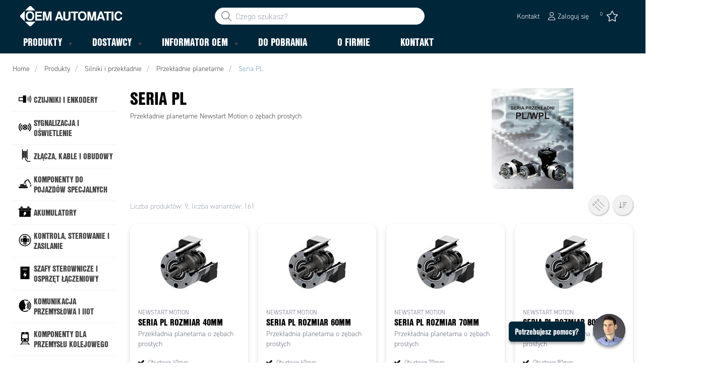

--- FILE ---
content_type: text/html; charset=utf-8
request_url: https://www.oemautomatic.pl/produkty/silniki-i-przekladnie/przekladnie-planetarne/seria-pl-_-C35598
body_size: 33040
content:



<!DOCTYPE html>
<html lang="pl" data-theme="custom">
<head>
  <meta charset="utf-8" />
  <link rel="dns-prefetch" href="//use.typekit.net" />
  <link rel="dns-prefetch" href="//www.googletagmanager.com" />
  <link rel="dns-prefetch" href="//www.google-analytics.com" />
  <title>Przekładnie planetarne Newstart Motion | OEM Automatic - OEM Automatic PL</title>
  
<meta name="description" content="Przekładnie planetarne Newstart Motion" />
          <link rel="canonical" href="https://www.oemautomatic.pl/produkty/silniki-i-przekladnie/przekladnie-planetarne/seria-pl-_-C35598" />

  <meta content="width=device-width, initial-scale=1.0" name="viewport" />
  <meta name="format-detection" content="telephone=no" />
  <meta name="theme-color" content="#fff" />
  <link rel="stylesheet" href="https://use.typekit.net/ubk4moe.css">
  <link rel='stylesheet' type='text/css' href='/ui/tw-oemautomatic-f40766826c.min.css'>
  <link rel='stylesheet' type='text/css' href='/ui/oemautomatic-a6cc80486b.min.css'>

  

  


      <link rel="icon" type="image/png" href="/-/media/oem_automatic_pl/oem_logo.png?h=196&amp;w=196&amp;hash=842B7677AF41D1DD9EDAA3E1FA91706F" sizes="196x196" />
    <link rel="icon" type="image/png" href="/-/media/oem_automatic_pl/oem_logo.png?h=128&amp;w=128&amp;hash=D94E8E91A7B6A5431450DE43150AE36B" sizes="128x128" />
    <link rel="icon" type="image/png" href="/-/media/oem_automatic_pl/oem_logo.png?h=96&amp;w=96&amp;hash=FFB59090615178E6B9C146656A4762CA" sizes="96x96" />
    <link rel="icon" type="image/png" href="/-/media/oem_automatic_pl/oem_logo.png?h=32&amp;w=32&amp;hash=6FA006FA7A566B957615F3C2DAD5CB9F" sizes="32x32" />
    <link rel="icon" type="image/png" href="/-/media/oem_automatic_pl/oem_logo.png?h=16&amp;w=16&amp;hash=BD29A85144E70341A11DA458643BF182" sizes="16x16" />

  
  <script type="3febf558f46bb5c163bef9f3-text/javascript">
window.dataLayer = window.dataLayer || [];
function gtag() { dataLayer.push(arguments); }
gtag('consent', 'default', {
'ad_storage': 'denied',
'ad_user_data': 'denied',
'ad_personalization': 'denied',
'analytics_storage': 'denied',
'security_storage': 'granted'
});
dataLayer.push({
'event': 'default_consent'
});
</script>
<!-- Google Tag Manager -->
<script type="3febf558f46bb5c163bef9f3-text/javascript">(function(w,d,s,l,i){w[l]=w[l]||[];w[l].push({'gtm.start':
new Date().getTime(),event:'gtm.js'});var f=d.getElementsByTagName(s)[0],
j=d.createElement(s),dl=l!='dataLayer'?'&l='+l:'';j.async=true;j.src=
'https://www.googletagmanager.com/gtm.js?id='+i+dl;f.parentNode.insertBefore(j,f);
})(window,document,'script','dataLayer','GTM-WPZ4Z8F');</script>
<!-- End Google Tag Manager -->







  
  


  
        <meta property="og:description" content="Przekładnie planetarne Newstart Motion o zębach prostych" />
        <meta property="og:title" content="Seria PL" />
        <meta property="og:image" content="https://www.oemautomatic.pl/ui/product-resources/oem/pl-wpl-tiff-_-778026.jpg?mh=630&amp;mw=1200&amp;att=False&amp;hash=F7630317E31E4A87CB48D5A2ACE00BE4" />
        <meta property="og:url" content="https://www.oemautomatic.pl/produkty/silniki-i-przekladnie/przekladnie-planetarne/seria-pl-_-C35598" />
<meta property="og:type" content="website" />
</head>
<body class="tw-overflow-x-hidden oemautomatic-headerFontInactive oemautomatic-regularFontInactive oemautomatic-regularAltFontInactive " data-ctxitem="{EF96A07D-9669-45FC-BFEF-FB0934F3F2D8}" data-ctxlanguage="pl-PL">
  
            <!-- Google Tag Manager (noscript) -->
            <noscript>
                <iframe src="https://www.googletagmanager.com/ns.html?id=GTM-WPZ4Z8F" height="0" width="0" style="display:none;visibility:hidden"></iframe>
            </noscript>
            <!-- End Google Tag Manager (noscript) -->            


  




<div class="topComponent tw-relative tw-translate-y-0 tw-transition-transform tw-duration-300 tw-z-50">
    

<nav class="tw-w-screen">
  <div class="tw-bg-navbar tw-relative tw-z-40 lg:tw-px-4 topNavigationComponent-topContainer">
    <div class="tw-max-w-[1600px] tw-mx-auto tw-flex tw-flex-wrap lg:tw-pb-2 tw-justify-between tw-pt-2 lg:tw-pt-3">
      <div class="tw-flex tw-justify-start tw-items-center lg:tw-1/3 lg:tw-pl-6 tw-pl-3">
        <a href="/" class="topNavigationComponent-logoContainer tw-max-w-[200px]">
          <img src="/-/media/oem-automatic-global/oemautomatic_logo_white_svg.svg?h=33&amp;iar=0&amp;w=170&amp;hash=6FD7F64CDB1FDA105628811827709901" class="topNavigationComponent-logo tw-h-7 lg:tw-h-10 tw-w-auto" alt="" width="170" height="33" />
        </a>
      </div>
      <div class="topNavigationComponent-middleContainer tw-flex tw-items-center !tw-bg-navbar-secondary lg:!tw-bg-navbar lg:tw-order-none lg:tw-w-1/3 tw-order-last tw-w-full">
        <label class="topNavigationComponent-toggleMobileMenuBtn tw-btn tw-btn-ghost tw-mb-0 tw-pl-3 tw-pr-5 tw-swap tw-swap-rotate lg:tw-hidden hover:!tw-bg-inherit">
          <input class="tw-hidden" type="checkbox" />
          <svg class="tw-swap-off tw-h-5 tw-w-5 tw-fill-mobilenav-text-color tw-ml-1.5" viewBox="0 0 25 20.14"><path d="M1.3,0H23.7A1.3,1.3,0,0,1,25,1.3h0a1.3,1.3,0,0,1-1.3,1.3H1.3A1.3,1.3,0,0,1,0,1.3H0A1.3,1.3,0,0,1,1.3,0Z" /><path d="M1.3,8.77H16.7a1.3,1.3,0,0,1,1.3,1.3h0a1.3,1.3,0,0,1-1.3,1.3H1.3A1.3,1.3,0,0,1,0,10.07H0A1.3,1.3,0,0,1,1.3,8.77Z" /><path d="M1.3,17.54h9.9a1.3,1.3,0,0,1,1.3,1.3h0a1.3,1.3,0,0,1-1.3,1.3H1.3A1.3,1.3,0,0,1,0,18.84H0A1.3,1.3,0,0,1,1.3,17.54Z" /></svg>
          <svg class="tw-swap-on tw-fill-mobilenav-text-color tw-h-8 tw-w-8" viewBox="0 0 512 512"><polygon points="400 145.49 366.51 112 256 222.51 145.49 112 112 145.49 222.51 256 112 366.51 145.49 400 256 289.49 366.51 400 400 366.51 289.49 256 400 145.49" /></svg>
        </label>
        


  <div class="topNavigationComponent-searchContainer tw-relative tw-flex tw-h-[34px] tw-rounded-3xl tw-border tw-border-gray-300 tw-bg-white tw-w-full tw-mr-[30px] lg:tw-mr-0">
    <div class="topNavigationComponent-searchIconContainer tw-border-none tw-ml-3 tw-absolute tw-z-10">
      <button class="searchInputShortcutComponent-searchBtn tw-h-[32px] tw-border tw-border-solid tw-rounded-3xl tw-mr-2 tw-py-0 tw-border-0" type="submit">
        <svg class="tw-w-5 tw-fill-gray-500" viewBox="0 0 512 512"><path d="M384 208A176 176 0 1 0 32 208a176 176 0 1 0 352 0zM343.3 366C307 397.2 259.7 416 208 416C93.1 416 0 322.9 0 208S93.1 0 208 0S416 93.1 416 208c0 51.7-18.8 99-50 135.3L507.3 484.7c6.2 6.2 6.2 16.4 0 22.6s-16.4 6.2-22.6 0L343.3 366z" /></svg>
      </button>
    </div>
    <form class="topNavigationComponent-search-form tw-w-full" method="get" action="/szukaj" onsubmit="if (!window.__cfRLUnblockHandlers) return false; SearchHistory.addToPreviousSearchFrom()" autocomplete="off" data-cf-modified-3febf558f46bb5c163bef9f3-="">
      <div class="topNavigationComponent-input-group tw-flex tw-flex-1">
        <input type="text"
               id="q"
               name="q"
               class="searchInputShortcutComponent-searchField tw-border-none tw-h-[32px] tw-outline-0 tw-text-base tw-pl-10 tw-pr-3 tw-py-1.5 tw-pointer-events-auto tw-bg-white tw-w-full tw-rounded-3xl tw-outline-none"
               placeholder="Czego szukasz?"
               data-searchtypes="{E47CB5AF-9582-4343-92CF-BB9CB43CB150}|{83993191-E225-4162-B580-00C91521153E}|{8E99BD2D-11FB-4D29-B7BA-F2281B9932DC}|{F6C36C64-8B9D-4534-B57D-935A7BAFD845}|{324FAFF5-F5AA-4BCD-A243-AB72104D09B4}|{68098EF7-BA08-4ACE-AC54-FD201719BAEC}|{1A774256-5CBE-4C1F-A4F9-62F10C097614}|{ACC94C7E-C126-44CD-96CE-EE8E08FDD3C0}"
               data-product-stock="w magazynie"
               data-item-stock="{0} w magazynie"
               data-product-no-stock="brak w magazynie"
               data-item-no-stock="brak w magazynie"
               data-batch-text="Batch"
               data-custom-width-text=""
               data-logged-in="False"
               data-guest="False"
               data-show-item-instock-color="False"
               >
      </div>
      <div id="prevSearches" class="searchInputShortcutComponent-prevSearches" data-search-history="Ostatnie wyszukiwania">
      </div>
        <input type="hidden"
               data-id="{E47CB5AF-9582-4343-92CF-BB9CB43CB150}"
               data-label="Wariant produktu"
               data-nohits="1"
               data-link-text="Pokaż wszystkie"
               data-nohits-text="Brak wynik&#243;w"
               data-link-url="/szukaj"
               data-show-images="1"
               data-hits-text="{0} z {1}" />
        <input type="hidden"
               data-id="{83993191-E225-4162-B580-00C91521153E}"
               data-label="Produkt"
               data-nohits="5"
               data-link-text="Pokaż wszystkie"
               data-nohits-text="Brak wynik&#243;w"
               data-link-url="/szukaj"
               data-show-images="1"
               data-hits-text="{0} z {1}" />
        <input type="hidden"
               data-id="{8E99BD2D-11FB-4D29-B7BA-F2281B9932DC}"
               data-label="Kategoria"
               data-nohits="5"
               data-link-text="Pokaż wszystkie"
               data-nohits-text="Brak wynik&#243;w"
               data-link-url="/szukaj"
               data-show-images="1"
               data-hits-text="{0} z {1}" />
        <input type="hidden"
               data-id="{F6C36C64-8B9D-4534-B57D-935A7BAFD845}"
               data-label="Dostawca"
               data-nohits="5"
               data-link-text="Pokaż wszystkie"
               data-nohits-text="Brak wynik&#243;w"
               data-link-url="/szukaj"
               data-show-images="1"
               data-hits-text="{0} z {1}" />
        <input type="hidden"
               data-id="{324FAFF5-F5AA-4BCD-A243-AB72104D09B4}"
               data-label="Informator OEM"
               data-nohits="5"
               data-link-text="Pokaż wszystkie"
               data-nohits-text="Brak wynik&#243;w"
               data-link-url="/szukaj"
               data-show-images="1"
               data-hits-text="{0} z {1}" />
        <input type="hidden"
               data-id="{68098EF7-BA08-4ACE-AC54-FD201719BAEC}"
               data-label="Strona informacyjna"
               data-nohits="10"
               data-link-text="Pokaż wszystkie"
               data-nohits-text="Brak wynik&#243;w"
               data-link-url="/szukaj"
               data-show-images=""
               data-hits-text="{0} z {1}" />
        <input type="hidden"
               data-id="{1A774256-5CBE-4C1F-A4F9-62F10C097614}"
               data-label="Osoba kontaktowa"
               data-nohits="5"
               data-link-text="Pokaż wszystkie"
               data-nohits-text="Brak wynik&#243;w"
               data-link-url="/szukaj"
               data-show-images="1"
               data-hits-text="{0} z {1}" />
        <input type="hidden"
               data-id="{ACC94C7E-C126-44CD-96CE-EE8E08FDD3C0}"
               data-label="Marka"
               data-nohits="5"
               data-link-text="Pokaż wszystkie"
               data-nohits-text="Brak wynik&#243;w"
               data-link-url="/szukaj"
               data-show-images="1"
               data-hits-text="{0} z {1}" />
    </form>
  </div>
  <div class="topNavigationComponent-overlay tw-block tw-opacity-50 tw-w-full tw-bg-gray-600 tw-right-0 tw-absolute tw-z-50 tw-hidden"></div>

      </div>
      <div class="tw-flex tw-justify-end tw-items-center tw-pr-2 tw-mr-3.5">
        <ul class="tw-hidden lg:tw-flex tw-list-none tw-pl-0 tw-mb-0 tw-pr-4 tw-py-2 tw-space-x-4 tw-items-center">
                    <li role="presentation" class="serviceMenuComponent-li tw-ml-0">
            <a href="/kontakt" class="serviceMenuComponent-toolbarLink hover:tw-text-service-menu-text-color focus:!tw-text-service-menu-text-color !tw-text-service-menu-text-color hover:!tw-underline active:!tw-underline focus:!tw-underline">
              <span class="serviceMenuComponent-title tw-text-service-menu-text-color">Kontakt</span>
            </a>
          </li>



  <li role="presentation" class="loginShortcutComponent-toolbarListItem tw-flex tw-items-center">
    <a href="/login?return_url=https%3a%2f%2fwww.oemautomatic.pl%2fprodukty%2fsilniki-i-przekladnie%2fprzekladnie-planetarne%2fseria-pl-_-C35598" class="loginShortcutComponent-toolbarLink tw-flex !tw-text-service-menu-text-color !tw-no-underline tw-items-center">
      <svg class="tw-fill-service-menu-icon tw-h-4 tw-w-4 tw-mr-1" viewBox="0 0 448 512"><path d="M224 256c70.7 0 128-57.31 128-128S294.7 0 224 0 96 57.31 96 128s57.3 128 128 128zm0-224c52.94 0 96 43.06 96 96 0 52.93-43.06 96-96 96s-96-43.1-96-96c0-52.94 43.1-96 96-96zm50.7 272H173.3C77.61 304 0 381.6 0 477.3c0 19.14 15.52 34.67 34.66 34.67h378.7C432.5 512 448 496.5 448 477.3c0-95.7-77.6-173.3-173.3-173.3zm138.6 176H34.66c-1.46 0-2.66-1.2-2.66-2.7C32 399.4 95.4 336 173.3 336h101.3c78 0 141.4 63.4 141.4 141.3 0 1.5-1.2 2.7-2.7 2.7z" /></svg>
      <span class="!tw-text-service-menu-text-color">Zaloguj się</span>
    </a>
  </li>

  <li role="presentation" class="favouritesShortcutComponent-toolbarListItem">
    <a href="/favourites-list" class="tw-indicator tw-tooltip tw-tooltip-bottom tw-inline tw-flex" data-tip="Moja lista">
      <span class="favouritesShortcutComponent-toolbarBadge tw-indicator-item tw-badge tw-bg-secondary tw-border-0 tw-text-[10px] tw-text-white tw-whitespace-nowrap tw-w-4 tw-h-4 !tw-no-underline !tw-border-0 tw-left-1.5">0</span>
      <svg viewBox="0 0 576 512" class="favouritesShortcutComponent-toolbarIcon tw-fill-service-menu-icon tw-h-6 tw-w-6">
        <path d="M226.5 168.8L287.9 42.3l61.4 126.5c4.6 9.5 13.6 16.1 24.1 17.7l137.4 20.3-99.8 98.8c-7.4 7.3-10.8 17.8-9 28.1l23.5 139.5L303 407.7c-9.4-5-20.7-5-30.2 0L150.2 473.2l23.5-139.5c1.7-10.3-1.6-20.7-9-28.1L65 206.8l137.4-20.3c10.5-1.5 19.5-8.2 24.1-17.7zM424.9 509.1c8.1 4.3 17.9 3.7 25.3-1.7s11.2-14.5 9.7-23.5L433.6 328.4 544.8 218.2c6.5-6.4 8.7-15.9 5.9-24.5s-10.3-14.9-19.3-16.3L378.1 154.8 309.5 13.5C305.5 5.2 297.1 0 287.9 0s-17.6 5.2-21.6 13.5L197.7 154.8 44.5 177.5c-9 1.3-16.5 7.6-19.3 16.3s-.5 18.1 5.9 24.5L142.2 328.4 116 483.9c-1.5 9 2.2 18.1 9.7 23.5s17.3 6 25.3 1.7l137-73.2 137 73.2z" />
      </svg>
    </a>
  </li>




        </ul>
        <ul class="tw-flex tw-list-none tw-mb-0 tw-pl-0 lg:tw-hidden tw-pr-4 tw-py-2 tw-space-x-4 tw-items-center">
          


  <li class="loginShortcutMobileComponent">
      <a href="/login?return_url=https%3a%2f%2fwww.oemautomatic.pl%2fprodukty%2fsilniki-i-przekladnie%2fprzekladnie-planetarne%2fseria-pl-_-C35598">
        <svg class="tw-fill-service-menu-icon tw-h-5 tw-w-5" viewBox="0 0 448 512"><path d="M224 256c70.7 0 128-57.31 128-128S294.7 0 224 0 96 57.31 96 128s57.3 128 128 128zm0-224c52.94 0 96 43.06 96 96 0 52.93-43.06 96-96 96s-96-43.1-96-96c0-52.94 43.1-96 96-96zm50.7 272H173.3C77.61 304 0 381.6 0 477.3c0 19.14 15.52 34.67 34.66 34.67h378.7C432.5 512 448 496.5 448 477.3c0-95.7-77.6-173.3-173.3-173.3zm138.6 176H34.66c-1.46 0-2.66-1.2-2.66-2.7C32 399.4 95.4 336 173.3 336h101.3c78 0 141.4 63.4 141.4 141.3 0 1.5-1.2 2.7-2.7 2.7z" /></svg>
      </a>
    </li>
        <li>
          <a href="/kontakt">
          </a>
        </li>

    <li class="favouritesShortcutMobileComponent">
        <a href="/favourites-list" class="tw-indicator tw-inline">
            <span class="favouritesShortcutMobileComponent-toolbarBadge tw-indicator-item tw-badge tw-bg-secondary tw-border-0 tw-text-[10px] tw-text-white tw-whitespace-nowrap tw-w-4 tw-h-4 !tw-no-underline !tw-border-0 tw-left-1">0</span>
            <svg viewBox="0 0 576 512" class="favouritesShortcutMobileComponent-toolbarIcon tw-fill-service-menu-icon tw-h-5 tw-w-5"><path d="m287.9 435.9-137.8 73.2c-7.2 4.3-17 3.6-24.5-1.7-7.4-5.3-11.1-14.5-10.5-23.5l27.1-155.5L31.11 218.2c-6.46-6.3-8.75-15.8-5.91-24.5 2.83-8.6 10.3-14.9 19.29-16.2l153.21-22.7 68.6-141.28C270.4 5.249 278.7 0 287.9 0c9.2 0 17.6 5.25 21.6 13.52l68.6 141.28 153.3 22.7c9 1.3 16.4 7.6 19.3 16.2 2.8 8.7.5 18.2-5.9 24.5L433.6 328.4l26.3 155.5c1.5 9-2.2 18.2-9.7 23.5-7.4 5.3-18.1 6-25.3 1.7l-137-73.2zm-61.4-267.1c-4.6 9.5-13.6 16.1-24.1 17.7L64.99 206.8l99.81 98.8c7.3 7.3 10.7 17.8 9 28.1l-23.6 139.5 122.6-65.5c9.5-5.1 20.8-5.1 30.2 0l122.6 65.5-23.5-139.5c-1.8-10.3 1.6-20.8 9-28.1l99.8-98.8-137.5-20.3c-11.3-1.6-20.3-8.2-24.1-17.7L287.9 42.32 226.5 168.8z" /></svg>
        </a>
    </li>


        </ul>
      </div>
    </div>
  </div>
  <div class="topNavigationComponent-menuContainer tw-relative tw-hidden lg:tw-block lg:tw-px-4 tw-bg-navbar-secondary "
       style="">
    <div class="tw-max-w-[1600px] tw-mx-auto tw-static">
      <ul class="tw-block lg:tw-flex tw-menu tw-menu-horizontal tw-mb-0 tw-px-0 tw-static tw-h-screen tw-w-full lg:tw-w-auto lg:tw-h-auto">
            <li class="tw-dropdown lg:tw-block tw-pointer-events-auto tw-static lg:tw-text-dropdown-text-color max-lg:tw-flex max-lg:tw-flex-row">
      <a tabindex="0" href="/produkty" class="tw-underline-offset-[10px] megaMenuItemComponent-linkText megaMenuItemComponent-mobileExpand tw-dropdown-toggle-btn !tw-leading-[30px] tw-pl-[30px] tw-pr-[30px] tw-pl-0 !tw-text-mobilenav-text-color u-fontHeaderNormal tw-mb-0 megaMenuItemComponent-overlay">
  <span>Produkty</span>
</a>
      <button type="button" class="tw-block lg:tw-hidden megaMenuItemComponent-mobileExpand tw-flex-grow tw-pr-[30px] level1 !tw-bg-navbar-secondary">
        <svg version="1.1" x="0px" y="0px" class="tw-float-right tw-fill-mobilenav-text-color"
             width="20px" height="20px" viewBox="0 0 20 20" style="enable-background:new 0 0 20 20;">
          <path class="st0" d="M15.8,10c0,0.2-0.1,0.3-0.2,0.4l-9.3,9.3C6.2,19.9,6,20,5.8,20c-0.2,0-0.3-0.1-0.4-0.2l-1-1
	          c-0.1-0.1-0.2-0.3-0.2-0.4s0.1-0.3,0.2-0.4l7.9-7.9L4.4,2.1C4.3,2,4.2,1.8,4.2,1.7s0.1-0.3,0.2-0.4l1-1C5.5,0.1,5.7,0,5.9,0
	          C6,0,6.2,0.1,6.3,0.2l9.3,9.3C15.8,9.7,15.8,9.8,15.8,10z" />
        </svg>
      </button>
      <ul tabindex="0" class="lg:tw-dropdown-content megaMenuItemComponent-dropdownMenu megaMenuItemComponent-dropdownMenuHolder productMegaMenuListingComponent-ul !tw-bg-navbar-secondary lg:tw-z-50 lg:tw-ml-0 lg:tw-bg-dropdown tw-w-screen lg:tw-p-0 lg:tw-mt-2 lg:tw-left-0 lg:tw-flex">
        <li class="lg:tw-w-full productMegaMenuListingComponent-productAreaHolder  tw-px-4" style="background: linear-gradient(to right, #1F3F50 50%, #EFEFEF 50%);">
          <div class="lg:tw-w-full hover:!tw-text-inherit focus:tw-text-inherit tw-p-0 lg:tw-mx-auto tw-bg-opacity-0 max-lg:tw-flex tw-auto-cols-auto lg:tw-max-w-[1600px] active:!tw-bg-inherit hover:!tw-bg-inherit tw-cursor-default">
            <div class="tw-w-full tw-flex tw-justify-between">
              <ul class="lg:tw-my-[50px] lg:tw-bg-[#1F3F50] tw-w-full tw-px-[30px] lg:tw-px-0 lg:tw-ml-0 !tw-bg-inherit lg:tw-w-1/2 2xl:tw-w-1/3 2xl:!tw-w-1/5 productMegaMenuListingComponent-productAreaContainer">
<li class="lg:tw-hidden">
  <label class="megaMenuItemComponent-backButton tw-font-normal tw-pl-0 tw-text-lg active:!tw-bg-inherit !tw-text-mobilenav-text-color hover:!tw-bg-inherit">
    <svg class="tw-float-left tw-w-4 tw-h-auto tw-fill-mobilenav-text-color" viewBox="0 0 1792 1792">
      <path d="M1203 544q0 13-10 23l-393 393 393 393q10 10 10 23t-10 23l-50 50q-10 10-23 10t-23-10l-466-466q-10-10-10-23t10-23l466-466q10-10 23-10t23 10l50 50q10 10 10 23z" />
    </svg>
    Wstecz
  </label>
</li>
                                                  <li role="presentation" class="tw-py-3 lg:tw-py-0 max-lg:tw-flex max-lg:tw-flex-row
                      hover:has-[.hover]:!tw-bg-[var(--hoverBG)] [&_*]:has-[.hover]:hover:!tw-text-[var(--hoverText)]
                      has-[a.productAreaListItemActive]:!tw-bg-[var(--focusBG)]
                      [&_*]:has-[a.productAreaListItemActive.hover]:!tw-text-[var(--hoverText)]
                      [&_a_img]:has-[a.productAreaListItemActive]:tw-invert-[var(--invert)]
                      [&_a_img]:has-[.hover]:hover:tw-invert-[var(--invert)]"
                      style="--focusBG:#EFEFEF;--hoverBG:#EFEFEF;--hoverText:#000000;border-top-left-radius:0.5rem;border-bottom-left-radius:0.5rem;
                             --invert:1;">

                    <a href="/produkty/czujniki-i-enkodery"
                       class=" lg:tw-whitespace-normal megaMenuItemComponent-expandMobileSmallWindow productMegaMenuListingComponent-productAreaLink tw-flex tw-block tw-py-[7px] !tw-text-product-category-text-color tw-uppercase tw-whitespace-nowrap tw-bg-opacity-0  hover:!tw-text-product-category-text-color max-lg:!tw-no-underline tw-hover"
                       data-id="{61227CD2-AEBC-4AAD-8837-2BCC67A0815C}" data-short-id="61227CD2AEBC4AAD88372BCC67A0815C"
                       style=width:100%;>
                        <img src="/-/media/oem_automatic_pl/product-groups/icons-2023/icon_czujniki_smaller.svg" class="productMegaMenuListingComponent-productAreaIcon" width="25" height="25" alt="Czujniki i enkodery" loading="lazy" />
                      <span class="tw-inline-block tw-text-xl lg:tw-text-lg tw-uppercase max-lg:tw-text-mobilenav-text-color lg:!tw-text-product-category-text-color u-fontHeaderBold " style="">
                        Czujniki i enkodery
                      </span>
                    </a>
                    <button type="button" class="tw-block lg:tw-hidden u-btnUnstyled megaMenuItemComponent-expandMobileSmallWindow level2 u-toggleAll tw-float-right tw-w-auto tw-flex-grow hover:!tw-bg-inherit productMegaMenuListingComponent-productAreaLink"
                            data-short-id="61227CD2AEBC4AAD88372BCC67A0815C">
                      <img src="/ui/common/img/fontawesome/white/angle-right.svg" class="tw-float-right" alt="angle right icon" loading="lazy" />
                    </button>
                  </li>
                  <li role="presentation" class="tw-py-3 lg:tw-py-0 max-lg:tw-flex max-lg:tw-flex-row
                      hover:has-[.hover]:!tw-bg-[var(--hoverBG)] [&_*]:has-[.hover]:hover:!tw-text-[var(--hoverText)]
                      has-[a.productAreaListItemActive]:!tw-bg-[var(--focusBG)]
                      [&_*]:has-[a.productAreaListItemActive.hover]:!tw-text-[var(--hoverText)]
                      [&_a_img]:has-[a.productAreaListItemActive]:tw-invert-[var(--invert)]
                      [&_a_img]:has-[.hover]:hover:tw-invert-[var(--invert)]"
                      style="--focusBG:#EFEFEF;--hoverBG:#EFEFEF;--hoverText:#000000;border-top-left-radius:0.5rem;border-bottom-left-radius:0.5rem;
                             --invert:1;">

                    <a href="/produkty/sygnalizacja-i-oswietlenie"
                       class=" lg:tw-whitespace-normal megaMenuItemComponent-expandMobileSmallWindow productMegaMenuListingComponent-productAreaLink tw-flex tw-block tw-py-[7px] !tw-text-product-category-text-color tw-uppercase tw-whitespace-nowrap tw-bg-opacity-0  hover:!tw-text-product-category-text-color max-lg:!tw-no-underline tw-hover"
                       data-id="{681C9B70-1DB4-425F-8B07-FCA7DCB81DA2}" data-short-id="681C9B701DB4425F8B07FCA7DCB81DA2"
                       style=width:100%;>
                        <img src="/-/media/oem_automatic_pl/product-groups/icons-2023/icon_sygnalizacja-w.svg" class="productMegaMenuListingComponent-productAreaIcon" width="25" height="25" alt="Sygnalizacja i oświetlenie" loading="lazy" />
                      <span class="tw-inline-block tw-text-xl lg:tw-text-lg tw-uppercase max-lg:tw-text-mobilenav-text-color lg:!tw-text-product-category-text-color u-fontHeaderBold " style="">
                        Sygnalizacja i oświetlenie
                      </span>
                    </a>
                    <button type="button" class="tw-block lg:tw-hidden u-btnUnstyled megaMenuItemComponent-expandMobileSmallWindow level2 u-toggleAll tw-float-right tw-w-auto tw-flex-grow hover:!tw-bg-inherit productMegaMenuListingComponent-productAreaLink"
                            data-short-id="681C9B701DB4425F8B07FCA7DCB81DA2">
                      <img src="/ui/common/img/fontawesome/white/angle-right.svg" class="tw-float-right" alt="angle right icon" loading="lazy" />
                    </button>
                  </li>
                  <li role="presentation" class="tw-py-3 lg:tw-py-0 max-lg:tw-flex max-lg:tw-flex-row
                      hover:has-[.hover]:!tw-bg-[var(--hoverBG)] [&_*]:has-[.hover]:hover:!tw-text-[var(--hoverText)]
                      has-[a.productAreaListItemActive]:!tw-bg-[var(--focusBG)]
                      [&_*]:has-[a.productAreaListItemActive.hover]:!tw-text-[var(--hoverText)]
                      [&_a_img]:has-[a.productAreaListItemActive]:tw-invert-[var(--invert)]
                      [&_a_img]:has-[.hover]:hover:tw-invert-[var(--invert)]"
                      style="--focusBG:#EFEFEF;--hoverBG:#EFEFEF;--hoverText:#000000;border-top-left-radius:0.5rem;border-bottom-left-radius:0.5rem;
                             --invert:1;">

                    <a href="/produkty/zlacza,-kable-i-obudowy"
                       class=" lg:tw-whitespace-normal megaMenuItemComponent-expandMobileSmallWindow productMegaMenuListingComponent-productAreaLink tw-flex tw-block tw-py-[7px] !tw-text-product-category-text-color tw-uppercase tw-whitespace-nowrap tw-bg-opacity-0  hover:!tw-text-product-category-text-color max-lg:!tw-no-underline tw-hover"
                       data-id="{F5E5C0F3-065A-438F-84DC-0D19F5D38FB3}" data-short-id="F5E5C0F3065A438F84DC0D19F5D38FB3"
                       style=width:100%;>
                        <img src="/-/media/oem_automatic_pl/product-groups/icons-2023/icon_kable_smaller-w.svg" class="productMegaMenuListingComponent-productAreaIcon" width="25" height="25" alt="Złącza, kable i obudowy" loading="lazy" />
                      <span class="tw-inline-block tw-text-xl lg:tw-text-lg tw-uppercase max-lg:tw-text-mobilenav-text-color lg:!tw-text-product-category-text-color u-fontHeaderBold " style="">
                        Złącza, kable i obudowy
                      </span>
                    </a>
                    <button type="button" class="tw-block lg:tw-hidden u-btnUnstyled megaMenuItemComponent-expandMobileSmallWindow level2 u-toggleAll tw-float-right tw-w-auto tw-flex-grow hover:!tw-bg-inherit productMegaMenuListingComponent-productAreaLink"
                            data-short-id="F5E5C0F3065A438F84DC0D19F5D38FB3">
                      <img src="/ui/common/img/fontawesome/white/angle-right.svg" class="tw-float-right" alt="angle right icon" loading="lazy" />
                    </button>
                  </li>
                  <li role="presentation" class="tw-py-3 lg:tw-py-0 max-lg:tw-flex max-lg:tw-flex-row
                      hover:has-[.hover]:!tw-bg-[var(--hoverBG)] [&_*]:has-[.hover]:hover:!tw-text-[var(--hoverText)]
                      has-[a.productAreaListItemActive]:!tw-bg-[var(--focusBG)]
                      [&_*]:has-[a.productAreaListItemActive.hover]:!tw-text-[var(--hoverText)]
                      [&_a_img]:has-[a.productAreaListItemActive]:tw-invert-[var(--invert)]
                      [&_a_img]:has-[.hover]:hover:tw-invert-[var(--invert)]"
                      style="--focusBG:#EFEFEF;--hoverBG:#EFEFEF;--hoverText:#000000;border-top-left-radius:0.5rem;border-bottom-left-radius:0.5rem;
                             --invert:1;">

                    <a href="/produkty/komponenty-do-pojazdow-specjalnych"
                       class=" lg:tw-whitespace-normal megaMenuItemComponent-expandMobileSmallWindow productMegaMenuListingComponent-productAreaLink tw-flex tw-block tw-py-[7px] !tw-text-product-category-text-color tw-uppercase tw-whitespace-nowrap tw-bg-opacity-0  hover:!tw-text-product-category-text-color max-lg:!tw-no-underline tw-hover"
                       data-id="{F62F7961-D4F1-40C4-A4DB-C0AE9877CA5B}" data-short-id="F62F7961D4F140C4A4DBC0AE9877CA5B"
                       style=width:100%;>
                        <img src="/-/media/oem_automatic_pl/product-groups/icons-2023/icon_pojazdy_small-w.svg" class="productMegaMenuListingComponent-productAreaIcon" width="25" height="25" alt="Komponenty do pojazd&#243;w specjalnych" loading="lazy" />
                      <span class="tw-inline-block tw-text-xl lg:tw-text-lg tw-uppercase max-lg:tw-text-mobilenav-text-color lg:!tw-text-product-category-text-color u-fontHeaderBold " style="">
                        Komponenty do pojazdów specjalnych
                      </span>
                    </a>
                    <button type="button" class="tw-block lg:tw-hidden u-btnUnstyled megaMenuItemComponent-expandMobileSmallWindow level2 u-toggleAll tw-float-right tw-w-auto tw-flex-grow hover:!tw-bg-inherit productMegaMenuListingComponent-productAreaLink"
                            data-short-id="F62F7961D4F140C4A4DBC0AE9877CA5B">
                      <img src="/ui/common/img/fontawesome/white/angle-right.svg" class="tw-float-right" alt="angle right icon" loading="lazy" />
                    </button>
                  </li>
                  <li role="presentation" class="tw-py-3 lg:tw-py-0 max-lg:tw-flex max-lg:tw-flex-row
                      hover:has-[.hover]:!tw-bg-[var(--hoverBG)] [&_*]:has-[.hover]:hover:!tw-text-[var(--hoverText)]
                      has-[a.productAreaListItemActive]:!tw-bg-[var(--focusBG)]
                      [&_*]:has-[a.productAreaListItemActive.hover]:!tw-text-[var(--hoverText)]
                      [&_a_img]:has-[a.productAreaListItemActive]:tw-invert-[var(--invert)]
                      [&_a_img]:has-[.hover]:hover:tw-invert-[var(--invert)]"
                      style="--focusBG:#EFEFEF;--hoverBG:#EFEFEF;--hoverText:#000000;border-top-left-radius:0.5rem;border-bottom-left-radius:0.5rem;
                             --invert:1;">

                    <a href="/produkty/akumulatory"
                       class=" lg:tw-whitespace-normal megaMenuItemComponent-expandMobileSmallWindow productMegaMenuListingComponent-productAreaLink tw-flex tw-block tw-py-[7px] !tw-text-product-category-text-color tw-uppercase tw-whitespace-nowrap tw-bg-opacity-0  hover:!tw-text-product-category-text-color max-lg:!tw-no-underline tw-hover"
                       data-id="{A2243F81-F16B-4B32-B3D6-1FF8916E0D45}" data-short-id="A2243F81F16B4B32B3D61FF8916E0D45"
                       style=width:100%;>
                        <img src="/-/media/oem_automatic_pl/product-groups/icons-2023/icon_baterie_white.svg" class="productMegaMenuListingComponent-productAreaIcon" width="25" height="25" alt="Akumulatory" loading="lazy" />
                      <span class="tw-inline-block tw-text-xl lg:tw-text-lg tw-uppercase max-lg:tw-text-mobilenav-text-color lg:!tw-text-product-category-text-color u-fontHeaderBold " style="">
                        Akumulatory
                      </span>
                    </a>
                    <button type="button" class="tw-block lg:tw-hidden u-btnUnstyled megaMenuItemComponent-expandMobileSmallWindow level2 u-toggleAll tw-float-right tw-w-auto tw-flex-grow hover:!tw-bg-inherit productMegaMenuListingComponent-productAreaLink"
                            data-short-id="A2243F81F16B4B32B3D61FF8916E0D45">
                      <img src="/ui/common/img/fontawesome/white/angle-right.svg" class="tw-float-right" alt="angle right icon" loading="lazy" />
                    </button>
                  </li>
                  <li role="presentation" class="tw-py-3 lg:tw-py-0 max-lg:tw-flex max-lg:tw-flex-row
                      hover:has-[.hover]:!tw-bg-[var(--hoverBG)] [&_*]:has-[.hover]:hover:!tw-text-[var(--hoverText)]
                      has-[a.productAreaListItemActive]:!tw-bg-[var(--focusBG)]
                      [&_*]:has-[a.productAreaListItemActive.hover]:!tw-text-[var(--hoverText)]
                      [&_a_img]:has-[a.productAreaListItemActive]:tw-invert-[var(--invert)]
                      [&_a_img]:has-[.hover]:hover:tw-invert-[var(--invert)]"
                      style="--focusBG:#EFEFEF;--hoverBG:#EFEFEF;--hoverText:#000000;border-top-left-radius:0.5rem;border-bottom-left-radius:0.5rem;
                             --invert:1;">

                    <a href="/produkty/kontrola-sterowanie-i-zasilanie"
                       class=" lg:tw-whitespace-normal megaMenuItemComponent-expandMobileSmallWindow productMegaMenuListingComponent-productAreaLink tw-flex tw-block tw-py-[7px] !tw-text-product-category-text-color tw-uppercase tw-whitespace-nowrap tw-bg-opacity-0  hover:!tw-text-product-category-text-color max-lg:!tw-no-underline tw-hover"
                       data-id="{1C14FDFB-50AE-41D3-B960-BE7D332CD3D0}" data-short-id="1C14FDFB50AE41D3B960BE7D332CD3D0"
                       style=width:100%;>
                        <img src="/-/media/oem_automatic_pl/product-groups/icons-2023/icon_sterowanie_smaller-w.svg" class="productMegaMenuListingComponent-productAreaIcon" width="25" height="25" alt="Kontrola, sterowanie i zasilanie" loading="lazy" />
                      <span class="tw-inline-block tw-text-xl lg:tw-text-lg tw-uppercase max-lg:tw-text-mobilenav-text-color lg:!tw-text-product-category-text-color u-fontHeaderBold " style="">
                        Kontrola, sterowanie i zasilanie
                      </span>
                    </a>
                    <button type="button" class="tw-block lg:tw-hidden u-btnUnstyled megaMenuItemComponent-expandMobileSmallWindow level2 u-toggleAll tw-float-right tw-w-auto tw-flex-grow hover:!tw-bg-inherit productMegaMenuListingComponent-productAreaLink"
                            data-short-id="1C14FDFB50AE41D3B960BE7D332CD3D0">
                      <img src="/ui/common/img/fontawesome/white/angle-right.svg" class="tw-float-right" alt="angle right icon" loading="lazy" />
                    </button>
                  </li>
                  <li role="presentation" class="tw-py-3 lg:tw-py-0 max-lg:tw-flex max-lg:tw-flex-row
                      hover:has-[.hover]:!tw-bg-[var(--hoverBG)] [&_*]:has-[.hover]:hover:!tw-text-[var(--hoverText)]
                      has-[a.productAreaListItemActive]:!tw-bg-[var(--focusBG)]
                      [&_*]:has-[a.productAreaListItemActive.hover]:!tw-text-[var(--hoverText)]
                      [&_a_img]:has-[a.productAreaListItemActive]:tw-invert-[var(--invert)]
                      [&_a_img]:has-[.hover]:hover:tw-invert-[var(--invert)]"
                      style="--focusBG:#EFEFEF;--hoverBG:#EFEFEF;--hoverText:#000000;border-top-left-radius:0.5rem;border-bottom-left-radius:0.5rem;
                             --invert:1;">

                    <a href="/produkty/szafy-sterownicze-i-osprzet-laczeniowy"
                       class=" lg:tw-whitespace-normal megaMenuItemComponent-expandMobileSmallWindow productMegaMenuListingComponent-productAreaLink tw-flex tw-block tw-py-[7px] !tw-text-product-category-text-color tw-uppercase tw-whitespace-nowrap tw-bg-opacity-0  hover:!tw-text-product-category-text-color max-lg:!tw-no-underline tw-hover"
                       data-id="{DB2B691F-9EC0-4143-9EDF-8C84649B8792}" data-short-id="DB2B691F9EC041439EDF8C84649B8792"
                       style=width:100%;>
                        <img src="/-/media/oem_automatic_pl/product-groups/icons-2023/icon_panel_small-w.svg" class="productMegaMenuListingComponent-productAreaIcon" width="25" height="25" alt="Szafy sterownicze i osprzęt łączeniowy" loading="lazy" />
                      <span class="tw-inline-block tw-text-xl lg:tw-text-lg tw-uppercase max-lg:tw-text-mobilenav-text-color lg:!tw-text-product-category-text-color u-fontHeaderBold " style="">
                        Szafy sterownicze i osprzęt łączeniowy
                      </span>
                    </a>
                    <button type="button" class="tw-block lg:tw-hidden u-btnUnstyled megaMenuItemComponent-expandMobileSmallWindow level2 u-toggleAll tw-float-right tw-w-auto tw-flex-grow hover:!tw-bg-inherit productMegaMenuListingComponent-productAreaLink"
                            data-short-id="DB2B691F9EC041439EDF8C84649B8792">
                      <img src="/ui/common/img/fontawesome/white/angle-right.svg" class="tw-float-right" alt="angle right icon" loading="lazy" />
                    </button>
                  </li>
                  <li role="presentation" class="tw-py-3 lg:tw-py-0 max-lg:tw-flex max-lg:tw-flex-row
                      hover:has-[.hover]:!tw-bg-[var(--hoverBG)] [&_*]:has-[.hover]:hover:!tw-text-[var(--hoverText)]
                      has-[a.productAreaListItemActive]:!tw-bg-[var(--focusBG)]
                      [&_*]:has-[a.productAreaListItemActive.hover]:!tw-text-[var(--hoverText)]
                      [&_a_img]:has-[a.productAreaListItemActive]:tw-invert-[var(--invert)]
                      [&_a_img]:has-[.hover]:hover:tw-invert-[var(--invert)]"
                      style="--focusBG:#EFEFEF;--hoverBG:#EFEFEF;--hoverText:#000000;border-top-left-radius:0.5rem;border-bottom-left-radius:0.5rem;
                             --invert:1;">

                    <a href="/produkty/komunikacja-przemyslowa-i-iiot"
                       class=" lg:tw-whitespace-normal megaMenuItemComponent-expandMobileSmallWindow productMegaMenuListingComponent-productAreaLink tw-flex tw-block tw-py-[7px] !tw-text-product-category-text-color tw-uppercase tw-whitespace-nowrap tw-bg-opacity-0  hover:!tw-text-product-category-text-color max-lg:!tw-no-underline tw-hover"
                       data-id="{10B6056D-7702-4D8D-B63E-9F7F3B9EE502}" data-short-id="10B6056D77024D8DB63E9F7F3B9EE502"
                       style=width:100%;>
                        <img src="/-/media/oem_automatic_pl/product-groups/icons-2023/icon_hmi_smaller-w.svg" class="productMegaMenuListingComponent-productAreaIcon" width="25" height="25" alt="Komunikacja przemysłowa i IIoT" loading="lazy" />
                      <span class="tw-inline-block tw-text-xl lg:tw-text-lg tw-uppercase max-lg:tw-text-mobilenav-text-color lg:!tw-text-product-category-text-color u-fontHeaderBold " style="">
                        Komunikacja przemysłowa i IIoT
                      </span>
                    </a>
                    <button type="button" class="tw-block lg:tw-hidden u-btnUnstyled megaMenuItemComponent-expandMobileSmallWindow level2 u-toggleAll tw-float-right tw-w-auto tw-flex-grow hover:!tw-bg-inherit productMegaMenuListingComponent-productAreaLink"
                            data-short-id="10B6056D77024D8DB63E9F7F3B9EE502">
                      <img src="/ui/common/img/fontawesome/white/angle-right.svg" class="tw-float-right" alt="angle right icon" loading="lazy" />
                    </button>
                  </li>
                  <li role="presentation" class="tw-py-3 lg:tw-py-0 max-lg:tw-flex max-lg:tw-flex-row
                      hover:has-[.hover]:!tw-bg-[var(--hoverBG)] [&_*]:has-[.hover]:hover:!tw-text-[var(--hoverText)]
                      has-[a.productAreaListItemActive]:!tw-bg-[var(--focusBG)]
                      [&_*]:has-[a.productAreaListItemActive.hover]:!tw-text-[var(--hoverText)]
                      [&_a_img]:has-[a.productAreaListItemActive]:tw-invert-[var(--invert)]
                      [&_a_img]:has-[.hover]:hover:tw-invert-[var(--invert)]"
                      style="--focusBG:#EFEFEF;--hoverBG:#EFEFEF;--hoverText:#000000;border-top-left-radius:0.5rem;border-bottom-left-radius:0.5rem;
                             --invert:1;">

                    <a href="/produkty/komponenty-dla-przemyslu-kolejowego"
                       class=" lg:tw-whitespace-normal megaMenuItemComponent-expandMobileSmallWindow productMegaMenuListingComponent-productAreaLink tw-flex tw-block tw-py-[7px] !tw-text-product-category-text-color tw-uppercase tw-whitespace-nowrap tw-bg-opacity-0  hover:!tw-text-product-category-text-color max-lg:!tw-no-underline tw-hover"
                       data-id="{45253BE9-97F3-4EDC-9281-FDDCA32F953F}" data-short-id="45253BE997F34EDC9281FDDCA32F953F"
                       style=width:100%;>
                        <img src="/-/media/oem_automatic_pl/product-groups/icons-2023/icon_kolejowe_smaller-w.svg" class="productMegaMenuListingComponent-productAreaIcon" width="25" height="25" alt="Komponenty dla przemysłu kolejowego" loading="lazy" />
                      <span class="tw-inline-block tw-text-xl lg:tw-text-lg tw-uppercase max-lg:tw-text-mobilenav-text-color lg:!tw-text-product-category-text-color u-fontHeaderBold " style="">
                        Komponenty dla przemysłu kolejowego
                      </span>
                    </a>
                    <button type="button" class="tw-block lg:tw-hidden u-btnUnstyled megaMenuItemComponent-expandMobileSmallWindow level2 u-toggleAll tw-float-right tw-w-auto tw-flex-grow hover:!tw-bg-inherit productMegaMenuListingComponent-productAreaLink"
                            data-short-id="45253BE997F34EDC9281FDDCA32F953F">
                      <img src="/ui/common/img/fontawesome/white/angle-right.svg" class="tw-float-right" alt="angle right icon" loading="lazy" />
                    </button>
                  </li>
                  <li role="presentation" class="tw-py-3 lg:tw-py-0 max-lg:tw-flex max-lg:tw-flex-row
                      hover:has-[.hover]:!tw-bg-[var(--hoverBG)] [&_*]:has-[.hover]:hover:!tw-text-[var(--hoverText)]
                      has-[a.productAreaListItemActive]:!tw-bg-[var(--focusBG)]
                      [&_*]:has-[a.productAreaListItemActive.hover]:!tw-text-[var(--hoverText)]
                      [&_a_img]:has-[a.productAreaListItemActive]:tw-invert-[var(--invert)]
                      [&_a_img]:has-[.hover]:hover:tw-invert-[var(--invert)]"
                      style="--focusBG:#EFEFEF;--hoverBG:#EFEFEF;--hoverText:#000000;border-top-left-radius:0.5rem;border-bottom-left-radius:0.5rem;
                             --invert:1;">

                    <a href="/produkty/komponenty-bezpieczenstwa"
                       class=" lg:tw-whitespace-normal megaMenuItemComponent-expandMobileSmallWindow productMegaMenuListingComponent-productAreaLink tw-flex tw-block tw-py-[7px] !tw-text-product-category-text-color tw-uppercase tw-whitespace-nowrap tw-bg-opacity-0  hover:!tw-text-product-category-text-color max-lg:!tw-no-underline tw-hover"
                       data-id="{B2F3B9D3-F62A-4DFE-8A46-AC65ABD1606D}" data-short-id="B2F3B9D3F62A4DFE8A46AC65ABD1606D"
                       style=width:100%;>
                        <img src="/-/media/oem_automatic_pl/product-groups/icons-2023/safety_icon_smaller-w.svg" class="productMegaMenuListingComponent-productAreaIcon" width="25" height="25" alt="Komponenty bezpieczeństwa" loading="lazy" />
                      <span class="tw-inline-block tw-text-xl lg:tw-text-lg tw-uppercase max-lg:tw-text-mobilenav-text-color lg:!tw-text-product-category-text-color u-fontHeaderBold " style="">
                        Komponenty bezpieczeństwa
                      </span>
                    </a>
                    <button type="button" class="tw-block lg:tw-hidden u-btnUnstyled megaMenuItemComponent-expandMobileSmallWindow level2 u-toggleAll tw-float-right tw-w-auto tw-flex-grow hover:!tw-bg-inherit productMegaMenuListingComponent-productAreaLink"
                            data-short-id="B2F3B9D3F62A4DFE8A46AC65ABD1606D">
                      <img src="/ui/common/img/fontawesome/white/angle-right.svg" class="tw-float-right" alt="angle right icon" loading="lazy" />
                    </button>
                  </li>
                  <li role="presentation" class="tw-py-3 lg:tw-py-0 max-lg:tw-flex max-lg:tw-flex-row
                      hover:has-[.hover]:!tw-bg-[var(--hoverBG)] [&_*]:has-[.hover]:hover:!tw-text-[var(--hoverText)]
                      has-[a.productAreaListItemActive]:!tw-bg-[var(--focusBG)]
                      [&_*]:has-[a.productAreaListItemActive.hover]:!tw-text-[var(--hoverText)]
                      [&_a_img]:has-[a.productAreaListItemActive]:tw-invert-[var(--invert)]
                      [&_a_img]:has-[.hover]:hover:tw-invert-[var(--invert)]"
                      style="--focusBG:#EFEFEF;--hoverBG:#EFEFEF;--hoverText:#000000;border-top-left-radius:0.5rem;border-bottom-left-radius:0.5rem;
                             --invert:1;">

                    <a href="/produkty/radary-bezpieczenstwa"
                       class=" lg:tw-whitespace-normal megaMenuItemComponent-expandMobileSmallWindow productMegaMenuListingComponent-productAreaLink tw-flex tw-block tw-py-[7px] !tw-text-product-category-text-color tw-uppercase tw-whitespace-nowrap tw-bg-opacity-0  hover:!tw-text-product-category-text-color max-lg:!tw-no-underline tw-hover"
                       data-id="{ED0902F1-434C-42C7-9894-56A80DBDCED4}" data-short-id="ED0902F1434C42C7989456A80DBDCED4"
                       style=width:100%;>
                        <img src="/-/media/oem_automatic_pl/product-groups/icons-2023/icon_radary_small-w.svg" class="productMegaMenuListingComponent-productAreaIcon" width="25" height="25" alt="Radary bezpieczeństwa" loading="lazy" />
                      <span class="tw-inline-block tw-text-xl lg:tw-text-lg tw-uppercase max-lg:tw-text-mobilenav-text-color lg:!tw-text-product-category-text-color u-fontHeaderBold " style="">
                        Radary bezpieczeństwa
                      </span>
                    </a>
                    <button type="button" class="tw-block lg:tw-hidden u-btnUnstyled megaMenuItemComponent-expandMobileSmallWindow level2 u-toggleAll tw-float-right tw-w-auto tw-flex-grow hover:!tw-bg-inherit productMegaMenuListingComponent-productAreaLink"
                            data-short-id="ED0902F1434C42C7989456A80DBDCED4">
                      <img src="/ui/common/img/fontawesome/white/angle-right.svg" class="tw-float-right" alt="angle right icon" loading="lazy" />
                    </button>
                  </li>
                  <li role="presentation" class="tw-py-3 lg:tw-py-0 max-lg:tw-flex max-lg:tw-flex-row
                      hover:has-[.hover]:!tw-bg-[var(--hoverBG)] [&_*]:has-[.hover]:hover:!tw-text-[var(--hoverText)]
                      has-[a.productAreaListItemActive]:!tw-bg-[var(--focusBG)]
                      [&_*]:has-[a.productAreaListItemActive.hover]:!tw-text-[var(--hoverText)]
                      [&_a_img]:has-[a.productAreaListItemActive]:tw-invert-[var(--invert)]
                      [&_a_img]:has-[.hover]:hover:tw-invert-[var(--invert)]"
                      style="--focusBG:#EFEFEF;--hoverBG:#EFEFEF;--hoverText:#000000;border-top-left-radius:0.5rem;border-bottom-left-radius:0.5rem;
                             --invert:1;">

                    <a href="/produkty/czytniki-kodow-kreskowych"
                       class=" lg:tw-whitespace-normal megaMenuItemComponent-expandMobileSmallWindow productMegaMenuListingComponent-productAreaLink tw-flex tw-block tw-py-[7px] !tw-text-product-category-text-color tw-uppercase tw-whitespace-nowrap tw-bg-opacity-0  hover:!tw-text-product-category-text-color max-lg:!tw-no-underline tw-hover"
                       data-id="{AC2D3DA2-3BB9-4A83-BF6D-DDB6970E0D40}" data-short-id="AC2D3DA23BB94A83BF6DDDB6970E0D40"
                       style=width:100%;>
                        <img src="/-/media/oem_automatic_pl/product-groups/icons-2023/icon_czytniki-kodow_white.svg" class="productMegaMenuListingComponent-productAreaIcon" width="25" height="25" alt="Czytniki kod&#243;w kreskowych" loading="lazy" />
                      <span class="tw-inline-block tw-text-xl lg:tw-text-lg tw-uppercase max-lg:tw-text-mobilenav-text-color lg:!tw-text-product-category-text-color u-fontHeaderBold " style="">
                        Czytniki kodów kreskowych
                      </span>
                    </a>
                    <button type="button" class="tw-block lg:tw-hidden u-btnUnstyled megaMenuItemComponent-expandMobileSmallWindow level2 u-toggleAll tw-float-right tw-w-auto tw-flex-grow hover:!tw-bg-inherit productMegaMenuListingComponent-productAreaLink"
                            data-short-id="AC2D3DA23BB94A83BF6DDDB6970E0D40">
                      <img src="/ui/common/img/fontawesome/white/angle-right.svg" class="tw-float-right" alt="angle right icon" loading="lazy" />
                    </button>
                  </li>
                  <li role="presentation" class="tw-py-3 lg:tw-py-0 max-lg:tw-flex max-lg:tw-flex-row
                      hover:has-[.hover]:!tw-bg-[var(--hoverBG)] [&_*]:has-[.hover]:hover:!tw-text-[var(--hoverText)]
                      has-[a.productAreaListItemActive]:!tw-bg-[var(--focusBG)]
                      [&_*]:has-[a.productAreaListItemActive.hover]:!tw-text-[var(--hoverText)]
                      [&_a_img]:has-[a.productAreaListItemActive]:tw-invert-[var(--invert)]
                      [&_a_img]:has-[.hover]:hover:tw-invert-[var(--invert)]"
                      style="--focusBG:#EFEFEF;--hoverBG:#EFEFEF;--hoverText:#000000;border-top-left-radius:0.5rem;border-bottom-left-radius:0.5rem;
                             --invert:1;">

                    <a href="/produkty/czujniki-do-automatyki-drzwiowej"
                       class=" lg:tw-whitespace-normal megaMenuItemComponent-expandMobileSmallWindow productMegaMenuListingComponent-productAreaLink tw-flex tw-block tw-py-[7px] !tw-text-product-category-text-color tw-uppercase tw-whitespace-nowrap tw-bg-opacity-0  hover:!tw-text-product-category-text-color max-lg:!tw-no-underline tw-hover"
                       data-id="{1B2736EF-F760-4E8C-8B6B-58329E6BF382}" data-short-id="1B2736EFF7604E8C8B6B58329E6BF382"
                       style=width:100%;>
                        <img src="/-/media/oem_automatic_pl/product-groups/icons-2023/icon_automatyka-drzwiowa_white.svg" class="productMegaMenuListingComponent-productAreaIcon" width="25" height="25" alt="Czujniki do automatyki drzwiowej" loading="lazy" />
                      <span class="tw-inline-block tw-text-xl lg:tw-text-lg tw-uppercase max-lg:tw-text-mobilenav-text-color lg:!tw-text-product-category-text-color u-fontHeaderBold " style="">
                        Czujniki do automatyki drzwiowej
                      </span>
                    </a>
                    <button type="button" class="tw-block lg:tw-hidden u-btnUnstyled megaMenuItemComponent-expandMobileSmallWindow level2 u-toggleAll tw-float-right tw-w-auto tw-flex-grow hover:!tw-bg-inherit productMegaMenuListingComponent-productAreaLink"
                            data-short-id="1B2736EFF7604E8C8B6B58329E6BF382">
                      <img src="/ui/common/img/fontawesome/white/angle-right.svg" class="tw-float-right" alt="angle right icon" loading="lazy" />
                    </button>
                  </li>
                  <li role="presentation" class="tw-py-3 lg:tw-py-0 max-lg:tw-flex max-lg:tw-flex-row
                      hover:has-[.hover]:!tw-bg-[var(--hoverBG)] [&_*]:has-[.hover]:hover:!tw-text-[var(--hoverText)]
                      has-[a.productAreaListItemActive]:!tw-bg-[var(--focusBG)]
                      [&_*]:has-[a.productAreaListItemActive.hover]:!tw-text-[var(--hoverText)]
                      [&_a_img]:has-[a.productAreaListItemActive]:tw-invert-[var(--invert)]
                      [&_a_img]:has-[.hover]:hover:tw-invert-[var(--invert)]"
                      style="--focusBG:#EFEFEF;--hoverBG:#EFEFEF;--hoverText:#000000;border-top-left-radius:0.5rem;border-bottom-left-radius:0.5rem;
                             --invert:1;">

                    <a href="/produkty/aparatura-kontrolno-pomiarowa"
                       class=" lg:tw-whitespace-normal megaMenuItemComponent-expandMobileSmallWindow productMegaMenuListingComponent-productAreaLink tw-flex tw-block tw-py-[7px] !tw-text-product-category-text-color tw-uppercase tw-whitespace-nowrap tw-bg-opacity-0  hover:!tw-text-product-category-text-color max-lg:!tw-no-underline tw-hover"
                       data-id="{7581E8B2-DBD5-435D-8797-AC50F2E4128C}" data-short-id="7581E8B2DBD5435D8797AC50F2E4128C"
                       style=width:100%;>
                        <img src="/-/media/oem_automatic_pl/product-groups/icons-2023/icon_presure-w.svg" class="productMegaMenuListingComponent-productAreaIcon" width="25" height="25" alt="Aparatura kontrolno-pomiarowa" loading="lazy" />
                      <span class="tw-inline-block tw-text-xl lg:tw-text-lg tw-uppercase max-lg:tw-text-mobilenav-text-color lg:!tw-text-product-category-text-color u-fontHeaderBold " style="">
                        Aparatura kontrolno-pomiarowa
                      </span>
                    </a>
                    <button type="button" class="tw-block lg:tw-hidden u-btnUnstyled megaMenuItemComponent-expandMobileSmallWindow level2 u-toggleAll tw-float-right tw-w-auto tw-flex-grow hover:!tw-bg-inherit productMegaMenuListingComponent-productAreaLink"
                            data-short-id="7581E8B2DBD5435D8797AC50F2E4128C">
                      <img src="/ui/common/img/fontawesome/white/angle-right.svg" class="tw-float-right" alt="angle right icon" loading="lazy" />
                    </button>
                  </li>
                  <li role="presentation" class="tw-py-3 lg:tw-py-0 max-lg:tw-flex max-lg:tw-flex-row
                      hover:has-[.hover]:!tw-bg-[var(--hoverBG)] [&_*]:has-[.hover]:hover:!tw-text-[var(--hoverText)]
                      has-[a.productAreaListItemActive]:!tw-bg-[var(--focusBG)]
                      [&_*]:has-[a.productAreaListItemActive.hover]:!tw-text-[var(--hoverText)]
                      [&_a_img]:has-[a.productAreaListItemActive]:tw-invert-[var(--invert)]
                      [&_a_img]:has-[.hover]:hover:tw-invert-[var(--invert)]"
                      style="--focusBG:#EFEFEF;--hoverBG:#EFEFEF;--hoverText:#000000;border-top-left-radius:0.5rem;border-bottom-left-radius:0.5rem;
                             --invert:1;">

                    <a href="/produkty/przeplyw-i-poziom"
                       class=" lg:tw-whitespace-normal megaMenuItemComponent-expandMobileSmallWindow productMegaMenuListingComponent-productAreaLink tw-flex tw-block tw-py-[7px] !tw-text-product-category-text-color tw-uppercase tw-whitespace-nowrap tw-bg-opacity-0  hover:!tw-text-product-category-text-color max-lg:!tw-no-underline tw-hover"
                       data-id="{BB94F59B-BB6D-4E69-98CF-F4261D234B15}" data-short-id="BB94F59BBB6D4E6998CFF4261D234B15"
                       style=width:100%;>
                        <img src="/-/media/oem_automatic_pl/product-groups/icons-2023/icon_przeplyw_small-w.svg" class="productMegaMenuListingComponent-productAreaIcon" width="25" height="25" alt="Przepływ i poziom" loading="lazy" />
                      <span class="tw-inline-block tw-text-xl lg:tw-text-lg tw-uppercase max-lg:tw-text-mobilenav-text-color lg:!tw-text-product-category-text-color u-fontHeaderBold " style="">
                        Przepływ i poziom
                      </span>
                    </a>
                    <button type="button" class="tw-block lg:tw-hidden u-btnUnstyled megaMenuItemComponent-expandMobileSmallWindow level2 u-toggleAll tw-float-right tw-w-auto tw-flex-grow hover:!tw-bg-inherit productMegaMenuListingComponent-productAreaLink"
                            data-short-id="BB94F59BBB6D4E6998CFF4261D234B15">
                      <img src="/ui/common/img/fontawesome/white/angle-right.svg" class="tw-float-right" alt="angle right icon" loading="lazy" />
                    </button>
                  </li>
                  <li role="presentation" class="tw-py-3 lg:tw-py-0 max-lg:tw-flex max-lg:tw-flex-row
                      hover:has-[.hover]:!tw-bg-[var(--hoverBG)] [&_*]:has-[.hover]:hover:!tw-text-[var(--hoverText)]
                      has-[a.productAreaListItemActive]:!tw-bg-[var(--focusBG)]
                      [&_*]:has-[a.productAreaListItemActive.hover]:!tw-text-[var(--hoverText)]
                      [&_a_img]:has-[a.productAreaListItemActive]:tw-invert-[var(--invert)]
                      [&_a_img]:has-[.hover]:hover:tw-invert-[var(--invert)]"
                      style="--focusBG:#EFEFEF;--hoverBG:#EFEFEF;--hoverText:#000000;border-top-left-radius:0.5rem;border-bottom-left-radius:0.5rem;
                             --invert:1;">

                    <a href="/produkty/zawory-procesowe-i-akcesoria"
                       class=" lg:tw-whitespace-normal megaMenuItemComponent-expandMobileSmallWindow productMegaMenuListingComponent-productAreaLink tw-flex tw-block tw-py-[7px] !tw-text-product-category-text-color tw-uppercase tw-whitespace-nowrap tw-bg-opacity-0  hover:!tw-text-product-category-text-color max-lg:!tw-no-underline tw-hover"
                       data-id="{3358266D-8BF0-49F2-BBF8-9932BE69146A}" data-short-id="3358266D8BF049F2BBF89932BE69146A"
                       style=width:100%;>
                        <img src="/-/media/oem_automatic_pl/product-groups/icons-2023/icon_zawory_small-w.svg" class="productMegaMenuListingComponent-productAreaIcon" width="25" height="25" alt="Zawory procesowe i akcesoria" loading="lazy" />
                      <span class="tw-inline-block tw-text-xl lg:tw-text-lg tw-uppercase max-lg:tw-text-mobilenav-text-color lg:!tw-text-product-category-text-color u-fontHeaderBold " style="">
                        Zawory procesowe i akcesoria
                      </span>
                    </a>
                    <button type="button" class="tw-block lg:tw-hidden u-btnUnstyled megaMenuItemComponent-expandMobileSmallWindow level2 u-toggleAll tw-float-right tw-w-auto tw-flex-grow hover:!tw-bg-inherit productMegaMenuListingComponent-productAreaLink"
                            data-short-id="3358266D8BF049F2BBF89932BE69146A">
                      <img src="/ui/common/img/fontawesome/white/angle-right.svg" class="tw-float-right" alt="angle right icon" loading="lazy" />
                    </button>
                  </li>
                  <li role="presentation" class="tw-py-3 lg:tw-py-0 max-lg:tw-flex max-lg:tw-flex-row
                      hover:has-[.hover]:!tw-bg-[var(--hoverBG)] [&_*]:has-[.hover]:hover:!tw-text-[var(--hoverText)]
                      has-[a.productAreaListItemActive]:!tw-bg-[var(--focusBG)]
                      [&_*]:has-[a.productAreaListItemActive.hover]:!tw-text-[var(--hoverText)]
                      [&_a_img]:has-[a.productAreaListItemActive]:tw-invert-[var(--invert)]
                      [&_a_img]:has-[.hover]:hover:tw-invert-[var(--invert)]"
                      style="--focusBG:#EFEFEF;--hoverBG:#EFEFEF;--hoverText:#000000;border-top-left-radius:0.5rem;border-bottom-left-radius:0.5rem;
                             --invert:1;">

                    <a href="/produkty/komponenty-pneumatyki-i-podcisnienia"
                       class=" lg:tw-whitespace-normal megaMenuItemComponent-expandMobileSmallWindow productMegaMenuListingComponent-productAreaLink tw-flex tw-block tw-py-[7px] !tw-text-product-category-text-color tw-uppercase tw-whitespace-nowrap tw-bg-opacity-0  hover:!tw-text-product-category-text-color max-lg:!tw-no-underline tw-hover"
                       data-id="{9DF20B99-440E-4BE0-B072-38E4AB10C594}" data-short-id="9DF20B99440E4BE0B07238E4AB10C594"
                       style=width:100%;>
                        <img src="/-/media/oem_automatic_pl/product-groups/icons-2023/icon_pneumatyka_small-w.svg" class="productMegaMenuListingComponent-productAreaIcon" width="25" height="25" alt="Komponenty pneumatyki i podciśnienia" loading="lazy" />
                      <span class="tw-inline-block tw-text-xl lg:tw-text-lg tw-uppercase max-lg:tw-text-mobilenav-text-color lg:!tw-text-product-category-text-color u-fontHeaderBold " style="">
                        Komponenty pneumatyki i podciśnienia
                      </span>
                    </a>
                    <button type="button" class="tw-block lg:tw-hidden u-btnUnstyled megaMenuItemComponent-expandMobileSmallWindow level2 u-toggleAll tw-float-right tw-w-auto tw-flex-grow hover:!tw-bg-inherit productMegaMenuListingComponent-productAreaLink"
                            data-short-id="9DF20B99440E4BE0B07238E4AB10C594">
                      <img src="/ui/common/img/fontawesome/white/angle-right.svg" class="tw-float-right" alt="angle right icon" loading="lazy" />
                    </button>
                  </li>
                  <li role="presentation" class="tw-py-3 lg:tw-py-0 max-lg:tw-flex max-lg:tw-flex-row
                      hover:has-[.hover]:!tw-bg-[var(--hoverBG)] [&_*]:has-[.hover]:hover:!tw-text-[var(--hoverText)]
                      has-[a.productAreaListItemActive]:!tw-bg-[var(--focusBG)]
                      [&_*]:has-[a.productAreaListItemActive.hover]:!tw-text-[var(--hoverText)]
                      [&_a_img]:has-[a.productAreaListItemActive]:tw-invert-[var(--invert)]
                      [&_a_img]:has-[.hover]:hover:tw-invert-[var(--invert)]"
                      style="--focusBG:#EFEFEF;--hoverBG:#EFEFEF;--hoverText:#000000;border-top-left-radius:0.5rem;border-bottom-left-radius:0.5rem;
                             --invert:1;">

                    <a href="/produkty/silniki-i-przekladnie"
                       class="lg:tw-underline productMegaMenuListingComponent-productAreaListItemActive tw-productAreaListItemActive lg:tw-whitespace-normal megaMenuItemComponent-expandMobileSmallWindow productMegaMenuListingComponent-productAreaLink tw-flex tw-block tw-py-[7px] !tw-text-product-category-text-color tw-uppercase tw-whitespace-nowrap tw-bg-opacity-0  hover:!tw-text-product-category-text-color max-lg:!tw-no-underline tw-hover"
                       data-id="{ACEC8260-DA1E-4714-827C-2122670D6522}" data-short-id="ACEC8260DA1E4714827C2122670D6522"
                       style=width:100%;>
                        <img src="/-/media/oem_automatic_pl/product-groups/icons-2023/icon_silniki-w.svg" class="productMegaMenuListingComponent-productAreaIcon" width="25" height="25" alt="Silniki i przekładnie" loading="lazy" />
                      <span class="tw-inline-block tw-text-xl lg:tw-text-lg tw-uppercase max-lg:tw-text-mobilenav-text-color lg:!tw-text-product-category-text-color u-fontHeaderBold " style="">
                        Silniki i przekładnie
                      </span>
                    </a>
                    <button type="button" class="tw-block lg:tw-hidden u-btnUnstyled megaMenuItemComponent-expandMobileSmallWindow level2 u-toggleAll tw-float-right tw-w-auto tw-flex-grow hover:!tw-bg-inherit productMegaMenuListingComponent-productAreaLink"
                            data-short-id="ACEC8260DA1E4714827C2122670D6522">
                      <img src="/ui/common/img/fontawesome/white/angle-right.svg" class="tw-float-right" alt="angle right icon" loading="lazy" />
                    </button>
                  </li>
                  <li role="presentation" class="tw-py-3 lg:tw-py-0 max-lg:tw-flex max-lg:tw-flex-row
                      hover:has-[.hover]:!tw-bg-[var(--hoverBG)] [&_*]:has-[.hover]:hover:!tw-text-[var(--hoverText)]
                      has-[a.productAreaListItemActive]:!tw-bg-[var(--focusBG)]
                      [&_*]:has-[a.productAreaListItemActive.hover]:!tw-text-[var(--hoverText)]
                      [&_a_img]:has-[a.productAreaListItemActive]:tw-invert-[var(--invert)]
                      [&_a_img]:has-[.hover]:hover:tw-invert-[var(--invert)]"
                      style="--focusBG:#EFEFEF;--hoverBG:#EFEFEF;--hoverText:#000000;border-top-left-radius:0.5rem;border-bottom-left-radius:0.5rem;
                             --invert:1;">

                    <a href="/produkty/elektronika-napedowa"
                       class=" lg:tw-whitespace-normal megaMenuItemComponent-expandMobileSmallWindow productMegaMenuListingComponent-productAreaLink tw-flex tw-block tw-py-[7px] !tw-text-product-category-text-color tw-uppercase tw-whitespace-nowrap tw-bg-opacity-0  hover:!tw-text-product-category-text-color max-lg:!tw-no-underline tw-hover"
                       data-id="{D0C15DF0-9622-45C8-A13E-EF14887728B9}" data-short-id="D0C15DF0962245C8A13EEF14887728B9"
                       style=width:100%;>
                        <img src="/-/media/oem_automatic_pl/product-groups/icons-2023/icon_elektronika_small-w.svg" class="productMegaMenuListingComponent-productAreaIcon" width="25" height="25" alt="Elektronika napędowa" loading="lazy" />
                      <span class="tw-inline-block tw-text-xl lg:tw-text-lg tw-uppercase max-lg:tw-text-mobilenav-text-color lg:!tw-text-product-category-text-color u-fontHeaderBold " style="">
                        Elektronika napędowa
                      </span>
                    </a>
                    <button type="button" class="tw-block lg:tw-hidden u-btnUnstyled megaMenuItemComponent-expandMobileSmallWindow level2 u-toggleAll tw-float-right tw-w-auto tw-flex-grow hover:!tw-bg-inherit productMegaMenuListingComponent-productAreaLink"
                            data-short-id="D0C15DF0962245C8A13EEF14887728B9">
                      <img src="/ui/common/img/fontawesome/white/angle-right.svg" class="tw-float-right" alt="angle right icon" loading="lazy" />
                    </button>
                  </li>
                  <li role="presentation" class="tw-py-3 lg:tw-py-0 max-lg:tw-flex max-lg:tw-flex-row
                      hover:has-[.hover]:!tw-bg-[var(--hoverBG)] [&_*]:has-[.hover]:hover:!tw-text-[var(--hoverText)]
                      has-[a.productAreaListItemActive]:!tw-bg-[var(--focusBG)]
                      [&_*]:has-[a.productAreaListItemActive.hover]:!tw-text-[var(--hoverText)]
                      [&_a_img]:has-[a.productAreaListItemActive]:tw-invert-[var(--invert)]
                      [&_a_img]:has-[.hover]:hover:tw-invert-[var(--invert)]"
                      style="--focusBG:#EFEFEF;--hoverBG:#EFEFEF;--hoverText:#000000;border-top-left-radius:0.5rem;border-bottom-left-radius:0.5rem;
                             --invert:1;">

                    <a href="/produkty/technika-liniowa"
                       class=" lg:tw-whitespace-normal megaMenuItemComponent-expandMobileSmallWindow productMegaMenuListingComponent-productAreaLink tw-flex tw-block tw-py-[7px] !tw-text-product-category-text-color tw-uppercase tw-whitespace-nowrap tw-bg-opacity-0  hover:!tw-text-product-category-text-color max-lg:!tw-no-underline tw-hover"
                       data-id="{8A1301E8-F96B-4991-BB0A-6AA0C7367557}" data-short-id="8A1301E8F96B4991BB0A6AA0C7367557"
                       style=width:100%;>
                        <img src="/-/media/oem_automatic_pl/product-groups/icons-2023/icon_liniowa_small-w.svg" class="productMegaMenuListingComponent-productAreaIcon" width="25" height="25" alt="Technika liniowa" loading="lazy" />
                      <span class="tw-inline-block tw-text-xl lg:tw-text-lg tw-uppercase max-lg:tw-text-mobilenav-text-color lg:!tw-text-product-category-text-color u-fontHeaderBold " style="">
                        Technika liniowa
                      </span>
                    </a>
                    <button type="button" class="tw-block lg:tw-hidden u-btnUnstyled megaMenuItemComponent-expandMobileSmallWindow level2 u-toggleAll tw-float-right tw-w-auto tw-flex-grow hover:!tw-bg-inherit productMegaMenuListingComponent-productAreaLink"
                            data-short-id="8A1301E8F96B4991BB0A6AA0C7367557">
                      <img src="/ui/common/img/fontawesome/white/angle-right.svg" class="tw-float-right" alt="angle right icon" loading="lazy" />
                    </button>
                  </li>
              </ul>
              <div class="tw-mr-3.5 lg:tw-w-5/6 2xl:tw-w-4/5 megaMenuItemComponent-dropdownMenu lg:tw-pl-12 !tw-bg-navbar-secondary tw-overflow-y-auto lg:!tw-bg-product-area productMegaMenuListingComponent-thin-border" style="background-color: #EFEFEF !important;">
                  <div class="lg:tw-mt-[50px] productMegaMenuListingComponent-tabpanel tw-flex tw-flex-col tw-hidden" id="61227CD2AEBC4AAD88372BCC67A0815C">
                      <div class="productMegaMenuListingComponent-animationFade max-lg:tw-hidden tw-float-left tw-px-4 tw-min-h-[100px] tw-whitespace-normal tw-text-black">
                        <p><img alt="" src="/-/media/oem_automatic_pl/product-groups/megamenu-groups-2025/czujniki-enkodery-megamenu.jpg?h=198&amp;w=300&amp;la=pl-pl&amp;hash=0D89632DC84616582B1595131CAE7C80" style="width:300px; height:198px; float: right; margin-left: 50px;" loading="lazy" /></p>
<h2 style="margin-top: 50px;">CZUJNIKI I ENKODERY</h2>
<p>Szeroka gama czujnik&oacute;w r&oacute;żnych technologii, wyłącznik&oacute;w oraz enkoder&oacute;w dla przemysłu.&nbsp;</p>
<p><a href="/Products/Czujniki i enkodery">
<button class="tw-btn tw-btn-sm variantBuy-btn tw-rounded-full tw-px-5 tw-ml-6 tw-font-heading" style="margin-left: 0px; background-color: #00263a; color: white;">
WIĘCEJ INFORMACJI O KATEGORIACH</button>
</a></p>
                      </div>
                    <div class="tw-pl-[30px] lg:tw-pl-0 tw-float-left tw-w-full tw-pr-[15px] max-lg:tw-pt-4 tw-mb-[50px]">
                      <label class="megaMenuItemComponent-backButton tw-flex tw-font-normal tw-pl-0 tw-text-lg tw-gap-3 tw-text-white tw-pointer-events-auto tw-cursor-pointer tw-pb-4 lg:tw-hidden">
                        <img src="/ui/common/img/fontawesome/white/angle-left.svg" class="tw-float-left tw-w-4 tw-h-auto" alt="angle left icon" loading="lazy" /> Produkty
                      </label>
                          <div class="lg:tw-hidden tw-mb-3">
                            <a href="/produkty/czujniki-i-enkodery" class="tw-text-white tw-text-xl tw-font-bold hover:tw-text-white">
                              Pokaż więcej Czujniki i enkodery
                            </a>
                          </div>
                            <ul class="max-lg:tw-text-lg lg:tw-grid lg:max-2xl:!tw-grid-cols-2 tw-pl-0 lg:tw-gap-2.5 lg:tw-my-5 lg:tw-ml-0 lg:tw-pl-4 tw-gap-x-2" style="grid-template-columns: repeat(3, minmax(0, 1fr));">
          <li class="tw-text-base tw-break-inside-avoid-column tw-break-inside-avoid-page tw-break-inside-avoid lg:tw-text-center productMegaMenuListingComponent-category hover:tw-scale-[1.02]" style="transition:transform 300ms ease-in-out;">
              <a href="/produkty/czujniki-i-enkodery/czujniki-fotoelektryczne" class="tw-flex tw-items-center tw-whitespace-normal tw-py-3 lg:tw-py-1.5 tw-px-0 tw-hyphens-auto tw-inline-block max-lg:tw-text-mobilenav-text-color hover:max-lg:!tw-text-mobilenav-text-color active:max-lg:!tw-text-mobilenav-text-color tw-text-black active:!tw-text-black hover:!tw-text-black focus:tw-text-black active:!tw-bg-[var(--hoverBG)] hover:!tw-bg-[var(--hoverBG)] hover:![text-decoration:var(--textDeco)]"
                 style="border-radius: 0.7rem !important; background-color: #ffffff; background-color: #ffffff;  border-color: ; height: 52px;
                   
                   padding: 0;
                   box-shadow: 3px 3px 10px -2px #0000001a, -3px 3px 10px -2px #0000001a;
                   --hoverBG:#ffffff;----textDeco:none;
                   padding-left: 1rem;">
                <p class="tw-whitespace-normal tw-hyphens-auto tw-inline-block tw-mb-0 tw-leading-none" style="font-size:16px;">
                  Czujniki fotoelektryczne
                </p>
              </a>
          </li>
          <li class="tw-text-base tw-break-inside-avoid-column tw-break-inside-avoid-page tw-break-inside-avoid lg:tw-text-center productMegaMenuListingComponent-category hover:tw-scale-[1.02]" style="transition:transform 300ms ease-in-out;">
              <a href="/produkty/czujniki-i-enkodery/czujniki-indukcyjne" class="tw-flex tw-items-center tw-whitespace-normal tw-py-3 lg:tw-py-1.5 tw-px-0 tw-hyphens-auto tw-inline-block max-lg:tw-text-mobilenav-text-color hover:max-lg:!tw-text-mobilenav-text-color active:max-lg:!tw-text-mobilenav-text-color tw-text-black active:!tw-text-black hover:!tw-text-black focus:tw-text-black active:!tw-bg-[var(--hoverBG)] hover:!tw-bg-[var(--hoverBG)] hover:![text-decoration:var(--textDeco)]"
                 style="border-radius: 0.7rem !important; background-color: #ffffff; background-color: #ffffff;  border-color: ; height: 52px;
                   
                   padding: 0;
                   box-shadow: 3px 3px 10px -2px #0000001a, -3px 3px 10px -2px #0000001a;
                   --hoverBG:#ffffff;----textDeco:none;
                   padding-left: 1rem;">
                <p class="tw-whitespace-normal tw-hyphens-auto tw-inline-block tw-mb-0 tw-leading-none" style="font-size:16px;">
                  Czujniki indukcyjne
                </p>
              </a>
          </li>
          <li class="tw-text-base tw-break-inside-avoid-column tw-break-inside-avoid-page tw-break-inside-avoid lg:tw-text-center productMegaMenuListingComponent-category hover:tw-scale-[1.02]" style="transition:transform 300ms ease-in-out;">
              <a href="/produkty/czujniki-i-enkodery/wylaczniki-krancowe" class="tw-flex tw-items-center tw-whitespace-normal tw-py-3 lg:tw-py-1.5 tw-px-0 tw-hyphens-auto tw-inline-block max-lg:tw-text-mobilenav-text-color hover:max-lg:!tw-text-mobilenav-text-color active:max-lg:!tw-text-mobilenav-text-color tw-text-black active:!tw-text-black hover:!tw-text-black focus:tw-text-black active:!tw-bg-[var(--hoverBG)] hover:!tw-bg-[var(--hoverBG)] hover:![text-decoration:var(--textDeco)]"
                 style="border-radius: 0.7rem !important; background-color: #ffffff; background-color: #ffffff;  border-color: ; height: 52px;
                   
                   padding: 0;
                   box-shadow: 3px 3px 10px -2px #0000001a, -3px 3px 10px -2px #0000001a;
                   --hoverBG:#ffffff;----textDeco:none;
                   padding-left: 1rem;">
                <p class="tw-whitespace-normal tw-hyphens-auto tw-inline-block tw-mb-0 tw-leading-none" style="font-size:16px;">
                  Wyłączniki krańcowe
                </p>
              </a>
          </li>
          <li class="tw-text-base tw-break-inside-avoid-column tw-break-inside-avoid-page tw-break-inside-avoid lg:tw-text-center productMegaMenuListingComponent-category hover:tw-scale-[1.02]" style="transition:transform 300ms ease-in-out;">
              <a href="/produkty/czujniki-i-enkodery/czujniki-magnetyczne" class="tw-flex tw-items-center tw-whitespace-normal tw-py-3 lg:tw-py-1.5 tw-px-0 tw-hyphens-auto tw-inline-block max-lg:tw-text-mobilenav-text-color hover:max-lg:!tw-text-mobilenav-text-color active:max-lg:!tw-text-mobilenav-text-color tw-text-black active:!tw-text-black hover:!tw-text-black focus:tw-text-black active:!tw-bg-[var(--hoverBG)] hover:!tw-bg-[var(--hoverBG)] hover:![text-decoration:var(--textDeco)]"
                 style="border-radius: 0.7rem !important; background-color: #ffffff; background-color: #ffffff;  border-color: ; height: 52px;
                   
                   padding: 0;
                   box-shadow: 3px 3px 10px -2px #0000001a, -3px 3px 10px -2px #0000001a;
                   --hoverBG:#ffffff;----textDeco:none;
                   padding-left: 1rem;">
                <p class="tw-whitespace-normal tw-hyphens-auto tw-inline-block tw-mb-0 tw-leading-none" style="font-size:16px;">
                  Czujniki magnetyczne
                </p>
              </a>
          </li>
          <li class="tw-text-base tw-break-inside-avoid-column tw-break-inside-avoid-page tw-break-inside-avoid lg:tw-text-center productMegaMenuListingComponent-category hover:tw-scale-[1.02]" style="transition:transform 300ms ease-in-out;">
              <a href="/produkty/czujniki-i-enkodery/czujniki-pojemnosciowe" class="tw-flex tw-items-center tw-whitespace-normal tw-py-3 lg:tw-py-1.5 tw-px-0 tw-hyphens-auto tw-inline-block max-lg:tw-text-mobilenav-text-color hover:max-lg:!tw-text-mobilenav-text-color active:max-lg:!tw-text-mobilenav-text-color tw-text-black active:!tw-text-black hover:!tw-text-black focus:tw-text-black active:!tw-bg-[var(--hoverBG)] hover:!tw-bg-[var(--hoverBG)] hover:![text-decoration:var(--textDeco)]"
                 style="border-radius: 0.7rem !important; background-color: #ffffff; background-color: #ffffff;  border-color: ; height: 52px;
                   
                   padding: 0;
                   box-shadow: 3px 3px 10px -2px #0000001a, -3px 3px 10px -2px #0000001a;
                   --hoverBG:#ffffff;----textDeco:none;
                   padding-left: 1rem;">
                <p class="tw-whitespace-normal tw-hyphens-auto tw-inline-block tw-mb-0 tw-leading-none" style="font-size:16px;">
                  Czujniki pojemnościowe
                </p>
              </a>
          </li>
          <li class="tw-text-base tw-break-inside-avoid-column tw-break-inside-avoid-page tw-break-inside-avoid lg:tw-text-center productMegaMenuListingComponent-category hover:tw-scale-[1.02]" style="transition:transform 300ms ease-in-out;">
              <a href="/produkty/czujniki-i-enkodery/czujniki-ultradzwiekowe" class="tw-flex tw-items-center tw-whitespace-normal tw-py-3 lg:tw-py-1.5 tw-px-0 tw-hyphens-auto tw-inline-block max-lg:tw-text-mobilenav-text-color hover:max-lg:!tw-text-mobilenav-text-color active:max-lg:!tw-text-mobilenav-text-color tw-text-black active:!tw-text-black hover:!tw-text-black focus:tw-text-black active:!tw-bg-[var(--hoverBG)] hover:!tw-bg-[var(--hoverBG)] hover:![text-decoration:var(--textDeco)]"
                 style="border-radius: 0.7rem !important; background-color: #ffffff; background-color: #ffffff;  border-color: ; height: 52px;
                   
                   padding: 0;
                   box-shadow: 3px 3px 10px -2px #0000001a, -3px 3px 10px -2px #0000001a;
                   --hoverBG:#ffffff;----textDeco:none;
                   padding-left: 1rem;">
                <p class="tw-whitespace-normal tw-hyphens-auto tw-inline-block tw-mb-0 tw-leading-none" style="font-size:16px;">
                  Czujniki ultradźwiękowe
                </p>
              </a>
          </li>
          <li class="tw-text-base tw-break-inside-avoid-column tw-break-inside-avoid-page tw-break-inside-avoid lg:tw-text-center productMegaMenuListingComponent-category hover:tw-scale-[1.02]" style="transition:transform 300ms ease-in-out;">
              <a href="/produkty/czujniki-i-enkodery/czujniki-wizyjne" class="tw-flex tw-items-center tw-whitespace-normal tw-py-3 lg:tw-py-1.5 tw-px-0 tw-hyphens-auto tw-inline-block max-lg:tw-text-mobilenav-text-color hover:max-lg:!tw-text-mobilenav-text-color active:max-lg:!tw-text-mobilenav-text-color tw-text-black active:!tw-text-black hover:!tw-text-black focus:tw-text-black active:!tw-bg-[var(--hoverBG)] hover:!tw-bg-[var(--hoverBG)] hover:![text-decoration:var(--textDeco)]"
                 style="border-radius: 0.7rem !important; background-color: #ffffff; background-color: #ffffff;  border-color: ; height: 52px;
                   
                   padding: 0;
                   box-shadow: 3px 3px 10px -2px #0000001a, -3px 3px 10px -2px #0000001a;
                   --hoverBG:#ffffff;----textDeco:none;
                   padding-left: 1rem;">
                <p class="tw-whitespace-normal tw-hyphens-auto tw-inline-block tw-mb-0 tw-leading-none" style="font-size:16px;">
                  Czujniki wizyjne
                </p>
              </a>
          </li>
          <li class="tw-text-base tw-break-inside-avoid-column tw-break-inside-avoid-page tw-break-inside-avoid lg:tw-text-center productMegaMenuListingComponent-category hover:tw-scale-[1.02]" style="transition:transform 300ms ease-in-out;">
              <a href="/produkty/czujniki-i-enkodery/czytniki-kod&#243;w-kreskowych" class="tw-flex tw-items-center tw-whitespace-normal tw-py-3 lg:tw-py-1.5 tw-px-0 tw-hyphens-auto tw-inline-block max-lg:tw-text-mobilenav-text-color hover:max-lg:!tw-text-mobilenav-text-color active:max-lg:!tw-text-mobilenav-text-color tw-text-black active:!tw-text-black hover:!tw-text-black focus:tw-text-black active:!tw-bg-[var(--hoverBG)] hover:!tw-bg-[var(--hoverBG)] hover:![text-decoration:var(--textDeco)]"
                 style="border-radius: 0.7rem !important; background-color: #ffffff; background-color: #ffffff;  border-color: ; height: 52px;
                   
                   padding: 0;
                   box-shadow: 3px 3px 10px -2px #0000001a, -3px 3px 10px -2px #0000001a;
                   --hoverBG:#ffffff;----textDeco:none;
                   padding-left: 1rem;">
                <p class="tw-whitespace-normal tw-hyphens-auto tw-inline-block tw-mb-0 tw-leading-none" style="font-size:16px;">
                  Czytniki kod&#243;w kreskowych
                </p>
              </a>
          </li>
          <li class="tw-text-base tw-break-inside-avoid-column tw-break-inside-avoid-page tw-break-inside-avoid lg:tw-text-center productMegaMenuListingComponent-category hover:tw-scale-[1.02]" style="transition:transform 300ms ease-in-out;">
              <a href="/produkty/czujniki-i-enkodery/dalmierze-laserowe" class="tw-flex tw-items-center tw-whitespace-normal tw-py-3 lg:tw-py-1.5 tw-px-0 tw-hyphens-auto tw-inline-block max-lg:tw-text-mobilenav-text-color hover:max-lg:!tw-text-mobilenav-text-color active:max-lg:!tw-text-mobilenav-text-color tw-text-black active:!tw-text-black hover:!tw-text-black focus:tw-text-black active:!tw-bg-[var(--hoverBG)] hover:!tw-bg-[var(--hoverBG)] hover:![text-decoration:var(--textDeco)]"
                 style="border-radius: 0.7rem !important; background-color: #ffffff; background-color: #ffffff;  border-color: ; height: 52px;
                   
                   padding: 0;
                   box-shadow: 3px 3px 10px -2px #0000001a, -3px 3px 10px -2px #0000001a;
                   --hoverBG:#ffffff;----textDeco:none;
                   padding-left: 1rem;">
                <p class="tw-whitespace-normal tw-hyphens-auto tw-inline-block tw-mb-0 tw-leading-none" style="font-size:16px;">
                  Dalmierze laserowe
                </p>
              </a>
          </li>
          <li class="tw-text-base tw-break-inside-avoid-column tw-break-inside-avoid-page tw-break-inside-avoid lg:tw-text-center productMegaMenuListingComponent-category hover:tw-scale-[1.02]" style="transition:transform 300ms ease-in-out;">
              <a href="/produkty/czujniki-i-enkodery/enkodery" class="tw-flex tw-items-center tw-whitespace-normal tw-py-3 lg:tw-py-1.5 tw-px-0 tw-hyphens-auto tw-inline-block max-lg:tw-text-mobilenav-text-color hover:max-lg:!tw-text-mobilenav-text-color active:max-lg:!tw-text-mobilenav-text-color tw-text-black active:!tw-text-black hover:!tw-text-black focus:tw-text-black active:!tw-bg-[var(--hoverBG)] hover:!tw-bg-[var(--hoverBG)] hover:![text-decoration:var(--textDeco)]"
                 style="border-radius: 0.7rem !important; background-color: #ffffff; background-color: #ffffff;  border-color: ; height: 52px;
                   
                   padding: 0;
                   box-shadow: 3px 3px 10px -2px #0000001a, -3px 3px 10px -2px #0000001a;
                   --hoverBG:#ffffff;----textDeco:none;
                   padding-left: 1rem;">
                <p class="tw-whitespace-normal tw-hyphens-auto tw-inline-block tw-mb-0 tw-leading-none" style="font-size:16px;">
                  Enkodery
                </p>
              </a>
          </li>
          <li class="tw-text-base tw-break-inside-avoid-column tw-break-inside-avoid-page tw-break-inside-avoid lg:tw-text-center productMegaMenuListingComponent-category hover:tw-scale-[1.02]" style="transition:transform 300ms ease-in-out;">
              <a href="/produkty/czujniki-i-enkodery/inklinometry-i-akcelerometry" class="tw-flex tw-items-center tw-whitespace-normal tw-py-3 lg:tw-py-1.5 tw-px-0 tw-hyphens-auto tw-inline-block max-lg:tw-text-mobilenav-text-color hover:max-lg:!tw-text-mobilenav-text-color active:max-lg:!tw-text-mobilenav-text-color tw-text-black active:!tw-text-black hover:!tw-text-black focus:tw-text-black active:!tw-bg-[var(--hoverBG)] hover:!tw-bg-[var(--hoverBG)] hover:![text-decoration:var(--textDeco)]"
                 style="border-radius: 0.7rem !important; background-color: #ffffff; background-color: #ffffff;  border-color: ; height: 52px;
                   
                   padding: 0;
                   box-shadow: 3px 3px 10px -2px #0000001a, -3px 3px 10px -2px #0000001a;
                   --hoverBG:#ffffff;----textDeco:none;
                   padding-left: 1rem;">
                <p class="tw-whitespace-normal tw-hyphens-auto tw-inline-block tw-mb-0 tw-leading-none" style="font-size:16px;">
                  Inklinometry i akcelerometry
                </p>
              </a>
          </li>
          <li class="tw-text-base tw-break-inside-avoid-column tw-break-inside-avoid-page tw-break-inside-avoid lg:tw-text-center productMegaMenuListingComponent-category hover:tw-scale-[1.02]" style="transition:transform 300ms ease-in-out;">
              <a href="/produkty/czujniki-i-enkodery/pierscienie-slizgowe" class="tw-flex tw-items-center tw-whitespace-normal tw-py-3 lg:tw-py-1.5 tw-px-0 tw-hyphens-auto tw-inline-block max-lg:tw-text-mobilenav-text-color hover:max-lg:!tw-text-mobilenav-text-color active:max-lg:!tw-text-mobilenav-text-color tw-text-black active:!tw-text-black hover:!tw-text-black focus:tw-text-black active:!tw-bg-[var(--hoverBG)] hover:!tw-bg-[var(--hoverBG)] hover:![text-decoration:var(--textDeco)]"
                 style="border-radius: 0.7rem !important; background-color: #ffffff; background-color: #ffffff;  border-color: ; height: 52px;
                   
                   padding: 0;
                   box-shadow: 3px 3px 10px -2px #0000001a, -3px 3px 10px -2px #0000001a;
                   --hoverBG:#ffffff;----textDeco:none;
                   padding-left: 1rem;">
                <p class="tw-whitespace-normal tw-hyphens-auto tw-inline-block tw-mb-0 tw-leading-none" style="font-size:16px;">
                  Pierścienie ślizgowe
                </p>
              </a>
          </li>
          <li class="tw-text-base tw-break-inside-avoid-column tw-break-inside-avoid-page tw-break-inside-avoid lg:tw-text-center productMegaMenuListingComponent-category hover:tw-scale-[1.02]" style="transition:transform 300ms ease-in-out;">
              <a href="/produkty/czujniki-i-enkodery/skanery-laserowe" class="tw-flex tw-items-center tw-whitespace-normal tw-py-3 lg:tw-py-1.5 tw-px-0 tw-hyphens-auto tw-inline-block max-lg:tw-text-mobilenav-text-color hover:max-lg:!tw-text-mobilenav-text-color active:max-lg:!tw-text-mobilenav-text-color tw-text-black active:!tw-text-black hover:!tw-text-black focus:tw-text-black active:!tw-bg-[var(--hoverBG)] hover:!tw-bg-[var(--hoverBG)] hover:![text-decoration:var(--textDeco)]"
                 style="border-radius: 0.7rem !important; background-color: #ffffff; background-color: #ffffff;  border-color: ; height: 52px;
                   
                   padding: 0;
                   box-shadow: 3px 3px 10px -2px #0000001a, -3px 3px 10px -2px #0000001a;
                   --hoverBG:#ffffff;----textDeco:none;
                   padding-left: 1rem;">
                <p class="tw-whitespace-normal tw-hyphens-auto tw-inline-block tw-mb-0 tw-leading-none" style="font-size:16px;">
                  Skanery laserowe
                </p>
              </a>
          </li>
          <li class="tw-text-base tw-break-inside-avoid-column tw-break-inside-avoid-page tw-break-inside-avoid lg:tw-text-center productMegaMenuListingComponent-category hover:tw-scale-[1.02]" style="transition:transform 300ms ease-in-out;">
              <a href="/produkty/czujniki-i-enkodery/wylaczniki-nozne-bernstein" class="tw-flex tw-items-center tw-whitespace-normal tw-py-3 lg:tw-py-1.5 tw-px-0 tw-hyphens-auto tw-inline-block max-lg:tw-text-mobilenav-text-color hover:max-lg:!tw-text-mobilenav-text-color active:max-lg:!tw-text-mobilenav-text-color tw-text-black active:!tw-text-black hover:!tw-text-black focus:tw-text-black active:!tw-bg-[var(--hoverBG)] hover:!tw-bg-[var(--hoverBG)] hover:![text-decoration:var(--textDeco)]"
                 style="border-radius: 0.7rem !important; background-color: #ffffff; background-color: #ffffff;  border-color: ; height: 52px;
                   
                   padding: 0;
                   box-shadow: 3px 3px 10px -2px #0000001a, -3px 3px 10px -2px #0000001a;
                   --hoverBG:#ffffff;----textDeco:none;
                   padding-left: 1rem;">
                <p class="tw-whitespace-normal tw-hyphens-auto tw-inline-block tw-mb-0 tw-leading-none" style="font-size:16px;">
                  Wyłączniki nożne Bernstein
                </p>
              </a>
          </li>
          <li class="tw-text-base tw-break-inside-avoid-column tw-break-inside-avoid-page tw-break-inside-avoid lg:tw-text-center productMegaMenuListingComponent-category hover:tw-scale-[1.02]" style="transition:transform 300ms ease-in-out;">
              <a href="/produkty/czujniki-i-enkodery/mikroprzelaczniki" class="tw-flex tw-items-center tw-whitespace-normal tw-py-3 lg:tw-py-1.5 tw-px-0 tw-hyphens-auto tw-inline-block max-lg:tw-text-mobilenav-text-color hover:max-lg:!tw-text-mobilenav-text-color active:max-lg:!tw-text-mobilenav-text-color tw-text-black active:!tw-text-black hover:!tw-text-black focus:tw-text-black active:!tw-bg-[var(--hoverBG)] hover:!tw-bg-[var(--hoverBG)] hover:![text-decoration:var(--textDeco)]"
                 style="border-radius: 0.7rem !important; background-color: #ffffff; background-color: #ffffff;  border-color: ; height: 52px;
                   
                   padding: 0;
                   box-shadow: 3px 3px 10px -2px #0000001a, -3px 3px 10px -2px #0000001a;
                   --hoverBG:#ffffff;----textDeco:none;
                   padding-left: 1rem;">
                <p class="tw-whitespace-normal tw-hyphens-auto tw-inline-block tw-mb-0 tw-leading-none" style="font-size:16px;">
                  Mikroprzełączniki
                </p>
              </a>
          </li>
          <li class="tw-text-base tw-break-inside-avoid-column tw-break-inside-avoid-page tw-break-inside-avoid lg:tw-text-center productMegaMenuListingComponent-category hover:tw-scale-[1.02]" style="transition:transform 300ms ease-in-out;">
              <a href="/produkty/czujniki-i-enkodery/zabezpieczenia" class="tw-flex tw-items-center tw-whitespace-normal tw-py-3 lg:tw-py-1.5 tw-px-0 tw-hyphens-auto tw-inline-block max-lg:tw-text-mobilenav-text-color hover:max-lg:!tw-text-mobilenav-text-color active:max-lg:!tw-text-mobilenav-text-color tw-text-black active:!tw-text-black hover:!tw-text-black focus:tw-text-black active:!tw-bg-[var(--hoverBG)] hover:!tw-bg-[var(--hoverBG)] hover:![text-decoration:var(--textDeco)]"
                 style="border-radius: 0.7rem !important; background-color: #ffffff; background-color: #ffffff;  border-color: ; height: 52px;
                   
                   padding: 0;
                   box-shadow: 3px 3px 10px -2px #0000001a, -3px 3px 10px -2px #0000001a;
                   --hoverBG:#ffffff;----textDeco:none;
                   padding-left: 1rem;">
                <p class="tw-whitespace-normal tw-hyphens-auto tw-inline-block tw-mb-0 tw-leading-none" style="font-size:16px;">
                  Zabezpieczenia
                </p>
              </a>
          </li>
      </ul>

                    </div>
                  </div>
                  <div class="lg:tw-mt-[50px] productMegaMenuListingComponent-tabpanel tw-flex tw-flex-col tw-hidden" id="681C9B701DB4425F8B07FCA7DCB81DA2">
                      <div class="productMegaMenuListingComponent-animationFade max-lg:tw-hidden tw-float-left tw-px-4 tw-min-h-[100px] tw-whitespace-normal tw-text-black">
                        <p><img alt="" src="/-/media/oem_automatic_pl/product-groups/megamenu-groups-2025/sygnalizacja-oswietlenie-megamenu.jpg?h=198&amp;w=300&amp;la=pl-pl&amp;hash=B5F2F969FC0A455615BAC0CC8AC10264" style="width:300px; height:198px; float: right; margin-left: 50px;" loading="lazy" /></p>
<h2 style="margin-top: 50px;">SYGNALIZACJA I OŚWIETLENIE</h2>
<p>Nieodzowne elementy świetlne i dźwiękowe przeznaczone dla urządzeń, maszyn i linii technologicznych, informujące o działaniu, sygnalizujące awarie i inne stany pracy.</p>
<p><a href="/produkty/sygnalizacja-i-oswietlenie">
<button class="tw-btn tw-btn-sm variantBuy-btn tw-rounded-full tw-px-5 tw-ml-6 tw-font-heading" style="margin-left: 0px; background-color: #00263a; color: white;">
WIĘCEJ INFORMACJI O KATEGORIACH</button>
</a></p>
                      </div>
                    <div class="tw-pl-[30px] lg:tw-pl-0 tw-float-left tw-w-full tw-pr-[15px] max-lg:tw-pt-4 tw-mb-[50px]">
                      <label class="megaMenuItemComponent-backButton tw-flex tw-font-normal tw-pl-0 tw-text-lg tw-gap-3 tw-text-white tw-pointer-events-auto tw-cursor-pointer tw-pb-4 lg:tw-hidden">
                        <img src="/ui/common/img/fontawesome/white/angle-left.svg" class="tw-float-left tw-w-4 tw-h-auto" alt="angle left icon" loading="lazy" /> Produkty
                      </label>
                          <div class="lg:tw-hidden tw-mb-3">
                            <a href="/produkty/sygnalizacja-i-oswietlenie" class="tw-text-white tw-text-xl tw-font-bold hover:tw-text-white">
                              Pokaż więcej Sygnalizacja i oświetlenie
                            </a>
                          </div>
                            <ul class="max-lg:tw-text-lg lg:tw-grid lg:max-2xl:!tw-grid-cols-2 tw-pl-0 lg:tw-gap-2.5 lg:tw-my-5 lg:tw-ml-0 lg:tw-pl-4 tw-gap-x-2" style="grid-template-columns: repeat(3, minmax(0, 1fr));">
          <li class="tw-text-base tw-break-inside-avoid-column tw-break-inside-avoid-page tw-break-inside-avoid lg:tw-text-center productMegaMenuListingComponent-category hover:tw-scale-[1.02]" style="transition:transform 300ms ease-in-out;">
              <a href="/produkty/sygnalizacja-i-oswietlenie/lasery-przemysłowe" class="tw-flex tw-items-center tw-whitespace-normal tw-py-3 lg:tw-py-1.5 tw-px-0 tw-hyphens-auto tw-inline-block max-lg:tw-text-mobilenav-text-color hover:max-lg:!tw-text-mobilenav-text-color active:max-lg:!tw-text-mobilenav-text-color tw-text-black active:!tw-text-black hover:!tw-text-black focus:tw-text-black active:!tw-bg-[var(--hoverBG)] hover:!tw-bg-[var(--hoverBG)] hover:![text-decoration:var(--textDeco)]"
                 style="border-radius: 0.7rem !important; background-color: #ffffff; background-color: #ffffff;  border-color: ; height: 52px;
                   
                   padding: 0;
                   box-shadow: 3px 3px 10px -2px #0000001a, -3px 3px 10px -2px #0000001a;
                   --hoverBG:#ffffff;----textDeco:none;
                   padding-left: 1rem;">
                <p class="tw-whitespace-normal tw-hyphens-auto tw-inline-block tw-mb-0 tw-leading-none" style="font-size:16px;">
                  Lasery przemysłowe
                </p>
              </a>
          </li>
          <li class="tw-text-base tw-break-inside-avoid-column tw-break-inside-avoid-page tw-break-inside-avoid lg:tw-text-center productMegaMenuListingComponent-category hover:tw-scale-[1.02]" style="transition:transform 300ms ease-in-out;">
              <a href="/produkty/sygnalizacja-i-oswietlenie/wieze-sygnalizacyjne" class="tw-flex tw-items-center tw-whitespace-normal tw-py-3 lg:tw-py-1.5 tw-px-0 tw-hyphens-auto tw-inline-block max-lg:tw-text-mobilenav-text-color hover:max-lg:!tw-text-mobilenav-text-color active:max-lg:!tw-text-mobilenav-text-color tw-text-black active:!tw-text-black hover:!tw-text-black focus:tw-text-black active:!tw-bg-[var(--hoverBG)] hover:!tw-bg-[var(--hoverBG)] hover:![text-decoration:var(--textDeco)]"
                 style="border-radius: 0.7rem !important; background-color: #ffffff; background-color: #ffffff;  border-color: ; height: 52px;
                   
                   padding: 0;
                   box-shadow: 3px 3px 10px -2px #0000001a, -3px 3px 10px -2px #0000001a;
                   --hoverBG:#ffffff;----textDeco:none;
                   padding-left: 1rem;">
                <p class="tw-whitespace-normal tw-hyphens-auto tw-inline-block tw-mb-0 tw-leading-none" style="font-size:16px;">
                  Wieże sygnalizacyjne
                </p>
              </a>
          </li>
          <li class="tw-text-base tw-break-inside-avoid-column tw-break-inside-avoid-page tw-break-inside-avoid lg:tw-text-center productMegaMenuListingComponent-category hover:tw-scale-[1.02]" style="transition:transform 300ms ease-in-out;">
              <a href="/produkty/sygnalizacja-i-oswietlenie/lampy-sygnalizacyjne" class="tw-flex tw-items-center tw-whitespace-normal tw-py-3 lg:tw-py-1.5 tw-px-0 tw-hyphens-auto tw-inline-block max-lg:tw-text-mobilenav-text-color hover:max-lg:!tw-text-mobilenav-text-color active:max-lg:!tw-text-mobilenav-text-color tw-text-black active:!tw-text-black hover:!tw-text-black focus:tw-text-black active:!tw-bg-[var(--hoverBG)] hover:!tw-bg-[var(--hoverBG)] hover:![text-decoration:var(--textDeco)]"
                 style="border-radius: 0.7rem !important; background-color: #ffffff; background-color: #ffffff;  border-color: ; height: 52px;
                   
                   padding: 0;
                   box-shadow: 3px 3px 10px -2px #0000001a, -3px 3px 10px -2px #0000001a;
                   --hoverBG:#ffffff;----textDeco:none;
                   padding-left: 1rem;">
                <p class="tw-whitespace-normal tw-hyphens-auto tw-inline-block tw-mb-0 tw-leading-none" style="font-size:16px;">
                  Lampy sygnalizacyjne
                </p>
              </a>
          </li>
          <li class="tw-text-base tw-break-inside-avoid-column tw-break-inside-avoid-page tw-break-inside-avoid lg:tw-text-center productMegaMenuListingComponent-category hover:tw-scale-[1.02]" style="transition:transform 300ms ease-in-out;">
              <a href="/produkty/sygnalizacja-i-oswietlenie/sygnalizatory-dzwiekowe" class="tw-flex tw-items-center tw-whitespace-normal tw-py-3 lg:tw-py-1.5 tw-px-0 tw-hyphens-auto tw-inline-block max-lg:tw-text-mobilenav-text-color hover:max-lg:!tw-text-mobilenav-text-color active:max-lg:!tw-text-mobilenav-text-color tw-text-black active:!tw-text-black hover:!tw-text-black focus:tw-text-black active:!tw-bg-[var(--hoverBG)] hover:!tw-bg-[var(--hoverBG)] hover:![text-decoration:var(--textDeco)]"
                 style="border-radius: 0.7rem !important; background-color: #ffffff; background-color: #ffffff;  border-color: ; height: 52px;
                   
                   padding: 0;
                   box-shadow: 3px 3px 10px -2px #0000001a, -3px 3px 10px -2px #0000001a;
                   --hoverBG:#ffffff;----textDeco:none;
                   padding-left: 1rem;">
                <p class="tw-whitespace-normal tw-hyphens-auto tw-inline-block tw-mb-0 tw-leading-none" style="font-size:16px;">
                  Sygnalizatory dźwiękowe
                </p>
              </a>
          </li>
          <li class="tw-text-base tw-break-inside-avoid-column tw-break-inside-avoid-page tw-break-inside-avoid lg:tw-text-center productMegaMenuListingComponent-category hover:tw-scale-[1.02]" style="transition:transform 300ms ease-in-out;">
              <a href="/produkty/sygnalizacja-i-oswietlenie/sygnalizatory-swietlno-dzwiekowe" class="tw-flex tw-items-center tw-whitespace-normal tw-py-3 lg:tw-py-1.5 tw-px-0 tw-hyphens-auto tw-inline-block max-lg:tw-text-mobilenav-text-color hover:max-lg:!tw-text-mobilenav-text-color active:max-lg:!tw-text-mobilenav-text-color tw-text-black active:!tw-text-black hover:!tw-text-black focus:tw-text-black active:!tw-bg-[var(--hoverBG)] hover:!tw-bg-[var(--hoverBG)] hover:![text-decoration:var(--textDeco)]"
                 style="border-radius: 0.7rem !important; background-color: #ffffff; background-color: #ffffff;  border-color: ; height: 52px;
                   
                   padding: 0;
                   box-shadow: 3px 3px 10px -2px #0000001a, -3px 3px 10px -2px #0000001a;
                   --hoverBG:#ffffff;----textDeco:none;
                   padding-left: 1rem;">
                <p class="tw-whitespace-normal tw-hyphens-auto tw-inline-block tw-mb-0 tw-leading-none" style="font-size:16px;">
                  Sygnalizatory świetlno-dźwiękowe
                </p>
              </a>
          </li>
          <li class="tw-text-base tw-break-inside-avoid-column tw-break-inside-avoid-page tw-break-inside-avoid lg:tw-text-center productMegaMenuListingComponent-category hover:tw-scale-[1.02]" style="transition:transform 300ms ease-in-out;">
              <a href="/produkty/sygnalizacja-i-oswietlenie/elementy-panelowe" class="tw-flex tw-items-center tw-whitespace-normal tw-py-3 lg:tw-py-1.5 tw-px-0 tw-hyphens-auto tw-inline-block max-lg:tw-text-mobilenav-text-color hover:max-lg:!tw-text-mobilenav-text-color active:max-lg:!tw-text-mobilenav-text-color tw-text-black active:!tw-text-black hover:!tw-text-black focus:tw-text-black active:!tw-bg-[var(--hoverBG)] hover:!tw-bg-[var(--hoverBG)] hover:![text-decoration:var(--textDeco)]"
                 style="border-radius: 0.7rem !important; background-color: #ffffff; background-color: #ffffff;  border-color: ; height: 52px;
                   
                   padding: 0;
                   box-shadow: 3px 3px 10px -2px #0000001a, -3px 3px 10px -2px #0000001a;
                   --hoverBG:#ffffff;----textDeco:none;
                   padding-left: 1rem;">
                <p class="tw-whitespace-normal tw-hyphens-auto tw-inline-block tw-mb-0 tw-leading-none" style="font-size:16px;">
                  Elementy panelowe
                </p>
              </a>
          </li>
          <li class="tw-text-base tw-break-inside-avoid-column tw-break-inside-avoid-page tw-break-inside-avoid lg:tw-text-center productMegaMenuListingComponent-category hover:tw-scale-[1.02]" style="transition:transform 300ms ease-in-out;">
              <a href="/produkty/sygnalizacja-i-oswietlenie/listwy-led" class="tw-flex tw-items-center tw-whitespace-normal tw-py-3 lg:tw-py-1.5 tw-px-0 tw-hyphens-auto tw-inline-block max-lg:tw-text-mobilenav-text-color hover:max-lg:!tw-text-mobilenav-text-color active:max-lg:!tw-text-mobilenav-text-color tw-text-black active:!tw-text-black hover:!tw-text-black focus:tw-text-black active:!tw-bg-[var(--hoverBG)] hover:!tw-bg-[var(--hoverBG)] hover:![text-decoration:var(--textDeco)]"
                 style="border-radius: 0.7rem !important; background-color: #ffffff; background-color: #ffffff;  border-color: ; height: 52px;
                   
                   padding: 0;
                   box-shadow: 3px 3px 10px -2px #0000001a, -3px 3px 10px -2px #0000001a;
                   --hoverBG:#ffffff;----textDeco:none;
                   padding-left: 1rem;">
                <p class="tw-whitespace-normal tw-hyphens-auto tw-inline-block tw-mb-0 tw-leading-none" style="font-size:16px;">
                  Listwy LED
                </p>
              </a>
          </li>
          <li class="tw-text-base tw-break-inside-avoid-column tw-break-inside-avoid-page tw-break-inside-avoid lg:tw-text-center productMegaMenuListingComponent-category hover:tw-scale-[1.02]" style="transition:transform 300ms ease-in-out;">
              <a href="/produkty/sygnalizacja-i-oswietlenie/sygnalizacja-ex" class="tw-flex tw-items-center tw-whitespace-normal tw-py-3 lg:tw-py-1.5 tw-px-0 tw-hyphens-auto tw-inline-block max-lg:tw-text-mobilenav-text-color hover:max-lg:!tw-text-mobilenav-text-color active:max-lg:!tw-text-mobilenav-text-color tw-text-black active:!tw-text-black hover:!tw-text-black focus:tw-text-black active:!tw-bg-[var(--hoverBG)] hover:!tw-bg-[var(--hoverBG)] hover:![text-decoration:var(--textDeco)]"
                 style="border-radius: 0.7rem !important; background-color: #ffffff; background-color: #ffffff;  border-color: ; height: 52px;
                   
                   padding: 0;
                   box-shadow: 3px 3px 10px -2px #0000001a, -3px 3px 10px -2px #0000001a;
                   --hoverBG:#ffffff;----textDeco:none;
                   padding-left: 1rem;">
                <p class="tw-whitespace-normal tw-hyphens-auto tw-inline-block tw-mb-0 tw-leading-none" style="font-size:16px;">
                  Sygnalizacja EX
                </p>
              </a>
          </li>
          <li class="tw-text-base tw-break-inside-avoid-column tw-break-inside-avoid-page tw-break-inside-avoid lg:tw-text-center productMegaMenuListingComponent-category hover:tw-scale-[1.02]" style="transition:transform 300ms ease-in-out;">
              <a href="/produkty/sygnalizacja-i-oswietlenie/lampy-robocze" class="tw-flex tw-items-center tw-whitespace-normal tw-py-3 lg:tw-py-1.5 tw-px-0 tw-hyphens-auto tw-inline-block max-lg:tw-text-mobilenav-text-color hover:max-lg:!tw-text-mobilenav-text-color active:max-lg:!tw-text-mobilenav-text-color tw-text-black active:!tw-text-black hover:!tw-text-black focus:tw-text-black active:!tw-bg-[var(--hoverBG)] hover:!tw-bg-[var(--hoverBG)] hover:![text-decoration:var(--textDeco)]"
                 style="border-radius: 0.7rem !important; background-color: #ffffff; background-color: #ffffff;  border-color: ; height: 52px;
                   
                   padding: 0;
                   box-shadow: 3px 3px 10px -2px #0000001a, -3px 3px 10px -2px #0000001a;
                   --hoverBG:#ffffff;----textDeco:none;
                   padding-left: 1rem;">
                <p class="tw-whitespace-normal tw-hyphens-auto tw-inline-block tw-mb-0 tw-leading-none" style="font-size:16px;">
                  Lampy robocze
                </p>
              </a>
          </li>
          <li class="tw-text-base tw-break-inside-avoid-column tw-break-inside-avoid-page tw-break-inside-avoid lg:tw-text-center productMegaMenuListingComponent-category hover:tw-scale-[1.02]" style="transition:transform 300ms ease-in-out;">
              <a href="/produkty/sygnalizacja-i-oswietlenie/oswietlenie-przemyslowe-i-maszynowe-led" class="tw-flex tw-items-center tw-whitespace-normal tw-py-3 lg:tw-py-1.5 tw-px-0 tw-hyphens-auto tw-inline-block max-lg:tw-text-mobilenav-text-color hover:max-lg:!tw-text-mobilenav-text-color active:max-lg:!tw-text-mobilenav-text-color tw-text-black active:!tw-text-black hover:!tw-text-black focus:tw-text-black active:!tw-bg-[var(--hoverBG)] hover:!tw-bg-[var(--hoverBG)] hover:![text-decoration:var(--textDeco)]"
                 style="border-radius: 0.7rem !important; background-color: #ffffff; background-color: #ffffff;  border-color: ; height: 52px;
                   
                   padding: 0;
                   box-shadow: 3px 3px 10px -2px #0000001a, -3px 3px 10px -2px #0000001a;
                   --hoverBG:#ffffff;----textDeco:none;
                   padding-left: 1rem;">
                <p class="tw-whitespace-normal tw-hyphens-auto tw-inline-block tw-mb-0 tw-leading-none" style="font-size:16px;">
                  Oświetlenie przemysłowe i maszynowe LED
                </p>
              </a>
          </li>
          <li class="tw-text-base tw-break-inside-avoid-column tw-break-inside-avoid-page tw-break-inside-avoid lg:tw-text-center productMegaMenuListingComponent-category hover:tw-scale-[1.02]" style="transition:transform 300ms ease-in-out;">
              <a href="/produkty/sygnalizacja-i-oswietlenie/akcesoria" class="tw-flex tw-items-center tw-whitespace-normal tw-py-3 lg:tw-py-1.5 tw-px-0 tw-hyphens-auto tw-inline-block max-lg:tw-text-mobilenav-text-color hover:max-lg:!tw-text-mobilenav-text-color active:max-lg:!tw-text-mobilenav-text-color tw-text-black active:!tw-text-black hover:!tw-text-black focus:tw-text-black active:!tw-bg-[var(--hoverBG)] hover:!tw-bg-[var(--hoverBG)] hover:![text-decoration:var(--textDeco)]"
                 style="border-radius: 0.7rem !important; background-color: #ffffff; background-color: #ffffff;  border-color: ; height: 52px;
                   
                   padding: 0;
                   box-shadow: 3px 3px 10px -2px #0000001a, -3px 3px 10px -2px #0000001a;
                   --hoverBG:#ffffff;----textDeco:none;
                   padding-left: 1rem;">
                <p class="tw-whitespace-normal tw-hyphens-auto tw-inline-block tw-mb-0 tw-leading-none" style="font-size:16px;">
                  Akcesoria
                </p>
              </a>
          </li>
      </ul>

                    </div>
                  </div>
                  <div class="lg:tw-mt-[50px] productMegaMenuListingComponent-tabpanel tw-flex tw-flex-col tw-hidden" id="F5E5C0F3065A438F84DC0D19F5D38FB3">
                      <div class="productMegaMenuListingComponent-animationFade max-lg:tw-hidden tw-float-left tw-px-4 tw-min-h-[100px] tw-whitespace-normal tw-text-black">
                        <p><img alt="" src="/-/media/oem_automatic_pl/product-groups/megamenu-groups-2025/zlacza-kable-megamenu.jpg?h=198&amp;w=300&amp;la=pl-pl&amp;hash=7FB477A2ABBFFF40E49BB7A08B176539" style="width:300px; height:198px; float: right; margin-left: 50px;" loading="lazy" /></p>
<h2 style="margin-top: 50px;">ZŁĄCZA, KABLE I OBUDOWY</h2>
<p>Oferujemy szeroki zakres najwyższej jakości produkt&oacute;w dla przemysłu maszynowego.</p>
<p><a href="/produkty/zlacza,-kable-i-obudowy">
<button class="tw-btn tw-btn-sm variantBuy-btn tw-rounded-full tw-px-5 tw-ml-6 tw-font-heading" style="margin-left: 0px; background-color: #00263a; color: white;">
WIĘCEJ INFORMACJI O KATEGORIACH</button>
</a></p>
                      </div>
                    <div class="tw-pl-[30px] lg:tw-pl-0 tw-float-left tw-w-full tw-pr-[15px] max-lg:tw-pt-4 tw-mb-[50px]">
                      <label class="megaMenuItemComponent-backButton tw-flex tw-font-normal tw-pl-0 tw-text-lg tw-gap-3 tw-text-white tw-pointer-events-auto tw-cursor-pointer tw-pb-4 lg:tw-hidden">
                        <img src="/ui/common/img/fontawesome/white/angle-left.svg" class="tw-float-left tw-w-4 tw-h-auto" alt="angle left icon" loading="lazy" /> Produkty
                      </label>
                          <div class="lg:tw-hidden tw-mb-3">
                            <a href="/produkty/zlacza,-kable-i-obudowy" class="tw-text-white tw-text-xl tw-font-bold hover:tw-text-white">
                              Pokaż więcej Złącza, kable i obudowy
                            </a>
                          </div>
                            <ul class="max-lg:tw-text-lg lg:tw-grid lg:max-2xl:!tw-grid-cols-2 tw-pl-0 lg:tw-gap-2.5 lg:tw-my-5 lg:tw-ml-0 lg:tw-pl-4 tw-gap-x-2" style="grid-template-columns: repeat(3, minmax(0, 1fr));">
          <li class="tw-text-base tw-break-inside-avoid-column tw-break-inside-avoid-page tw-break-inside-avoid lg:tw-text-center productMegaMenuListingComponent-category hover:tw-scale-[1.02]" style="transition:transform 300ms ease-in-out;">
              <a href="/produkty/zlacza,-kable-i-obudowy/zlacza-przemyslowe-i-czujnikowe" class="tw-flex tw-items-center tw-whitespace-normal tw-py-3 lg:tw-py-1.5 tw-px-0 tw-hyphens-auto tw-inline-block max-lg:tw-text-mobilenav-text-color hover:max-lg:!tw-text-mobilenav-text-color active:max-lg:!tw-text-mobilenav-text-color tw-text-black active:!tw-text-black hover:!tw-text-black focus:tw-text-black active:!tw-bg-[var(--hoverBG)] hover:!tw-bg-[var(--hoverBG)] hover:![text-decoration:var(--textDeco)]"
                 style="border-radius: 0.7rem !important; background-color: #ffffff; background-color: #ffffff;  border-color: ; height: 52px;
                   
                   padding: 0;
                   box-shadow: 3px 3px 10px -2px #0000001a, -3px 3px 10px -2px #0000001a;
                   --hoverBG:#ffffff;----textDeco:none;
                   padding-left: 1rem;">
                <p class="tw-whitespace-normal tw-hyphens-auto tw-inline-block tw-mb-0 tw-leading-none" style="font-size:16px;">
                  Złącza przemysłowe i czujnikowe
                </p>
              </a>
          </li>
          <li class="tw-text-base tw-break-inside-avoid-column tw-break-inside-avoid-page tw-break-inside-avoid lg:tw-text-center productMegaMenuListingComponent-category hover:tw-scale-[1.02]" style="transition:transform 300ms ease-in-out;">
              <a href="/produkty/zlacza,-kable-i-obudowy/centralki-polaczeniowe" class="tw-flex tw-items-center tw-whitespace-normal tw-py-3 lg:tw-py-1.5 tw-px-0 tw-hyphens-auto tw-inline-block max-lg:tw-text-mobilenav-text-color hover:max-lg:!tw-text-mobilenav-text-color active:max-lg:!tw-text-mobilenav-text-color tw-text-black active:!tw-text-black hover:!tw-text-black focus:tw-text-black active:!tw-bg-[var(--hoverBG)] hover:!tw-bg-[var(--hoverBG)] hover:![text-decoration:var(--textDeco)]"
                 style="border-radius: 0.7rem !important; background-color: #ffffff; background-color: #ffffff;  border-color: ; height: 52px;
                   
                   padding: 0;
                   box-shadow: 3px 3px 10px -2px #0000001a, -3px 3px 10px -2px #0000001a;
                   --hoverBG:#ffffff;----textDeco:none;
                   padding-left: 1rem;">
                <p class="tw-whitespace-normal tw-hyphens-auto tw-inline-block tw-mb-0 tw-leading-none" style="font-size:16px;">
                  Centralki połączeniowe
                </p>
              </a>
          </li>
          <li class="tw-text-base tw-break-inside-avoid-column tw-break-inside-avoid-page tw-break-inside-avoid lg:tw-text-center productMegaMenuListingComponent-category hover:tw-scale-[1.02]" style="transition:transform 300ms ease-in-out;">
              <a href="/produkty/zlacza,-kable-i-obudowy/kable" class="tw-flex tw-items-center tw-whitespace-normal tw-py-3 lg:tw-py-1.5 tw-px-0 tw-hyphens-auto tw-inline-block max-lg:tw-text-mobilenav-text-color hover:max-lg:!tw-text-mobilenav-text-color active:max-lg:!tw-text-mobilenav-text-color tw-text-black active:!tw-text-black hover:!tw-text-black focus:tw-text-black active:!tw-bg-[var(--hoverBG)] hover:!tw-bg-[var(--hoverBG)] hover:![text-decoration:var(--textDeco)]"
                 style="border-radius: 0.7rem !important; background-color: #ffffff; background-color: #ffffff;  border-color: ; height: 52px;
                   
                   padding: 0;
                   box-shadow: 3px 3px 10px -2px #0000001a, -3px 3px 10px -2px #0000001a;
                   --hoverBG:#ffffff;----textDeco:none;
                   padding-left: 1rem;">
                <p class="tw-whitespace-normal tw-hyphens-auto tw-inline-block tw-mb-0 tw-leading-none" style="font-size:16px;">
                  Kable
                </p>
              </a>
          </li>
          <li class="tw-text-base tw-break-inside-avoid-column tw-break-inside-avoid-page tw-break-inside-avoid lg:tw-text-center productMegaMenuListingComponent-category hover:tw-scale-[1.02]" style="transition:transform 300ms ease-in-out;">
              <a href="/produkty/zlacza,-kable-i-obudowy/obudowy-z-tworzywa" class="tw-flex tw-items-center tw-whitespace-normal tw-py-3 lg:tw-py-1.5 tw-px-0 tw-hyphens-auto tw-inline-block max-lg:tw-text-mobilenav-text-color hover:max-lg:!tw-text-mobilenav-text-color active:max-lg:!tw-text-mobilenav-text-color tw-text-black active:!tw-text-black hover:!tw-text-black focus:tw-text-black active:!tw-bg-[var(--hoverBG)] hover:!tw-bg-[var(--hoverBG)] hover:![text-decoration:var(--textDeco)]"
                 style="border-radius: 0.7rem !important; background-color: #ffffff; background-color: #ffffff;  border-color: ; height: 52px;
                   
                   padding: 0;
                   box-shadow: 3px 3px 10px -2px #0000001a, -3px 3px 10px -2px #0000001a;
                   --hoverBG:#ffffff;----textDeco:none;
                   padding-left: 1rem;">
                <p class="tw-whitespace-normal tw-hyphens-auto tw-inline-block tw-mb-0 tw-leading-none" style="font-size:16px;">
                  Obudowy z tworzywa
                </p>
              </a>
          </li>
          <li class="tw-text-base tw-break-inside-avoid-column tw-break-inside-avoid-page tw-break-inside-avoid lg:tw-text-center productMegaMenuListingComponent-category hover:tw-scale-[1.02]" style="transition:transform 300ms ease-in-out;">
              <a href="/produkty/zlacza,-kable-i-obudowy/obudowy-aluminiowe" class="tw-flex tw-items-center tw-whitespace-normal tw-py-3 lg:tw-py-1.5 tw-px-0 tw-hyphens-auto tw-inline-block max-lg:tw-text-mobilenav-text-color hover:max-lg:!tw-text-mobilenav-text-color active:max-lg:!tw-text-mobilenav-text-color tw-text-black active:!tw-text-black hover:!tw-text-black focus:tw-text-black active:!tw-bg-[var(--hoverBG)] hover:!tw-bg-[var(--hoverBG)] hover:![text-decoration:var(--textDeco)]"
                 style="border-radius: 0.7rem !important; background-color: #ffffff; background-color: #ffffff;  border-color: ; height: 52px;
                   
                   padding: 0;
                   box-shadow: 3px 3px 10px -2px #0000001a, -3px 3px 10px -2px #0000001a;
                   --hoverBG:#ffffff;----textDeco:none;
                   padding-left: 1rem;">
                <p class="tw-whitespace-normal tw-hyphens-auto tw-inline-block tw-mb-0 tw-leading-none" style="font-size:16px;">
                  Obudowy aluminiowe
                </p>
              </a>
          </li>
          <li class="tw-text-base tw-break-inside-avoid-column tw-break-inside-avoid-page tw-break-inside-avoid lg:tw-text-center productMegaMenuListingComponent-category hover:tw-scale-[1.02]" style="transition:transform 300ms ease-in-out;">
              <a href="/produkty/zlacza,-kable-i-obudowy/prowadniki-kablowe" class="tw-flex tw-items-center tw-whitespace-normal tw-py-3 lg:tw-py-1.5 tw-px-0 tw-hyphens-auto tw-inline-block max-lg:tw-text-mobilenav-text-color hover:max-lg:!tw-text-mobilenav-text-color active:max-lg:!tw-text-mobilenav-text-color tw-text-black active:!tw-text-black hover:!tw-text-black focus:tw-text-black active:!tw-bg-[var(--hoverBG)] hover:!tw-bg-[var(--hoverBG)] hover:![text-decoration:var(--textDeco)]"
                 style="border-radius: 0.7rem !important; background-color: #ffffff; background-color: #ffffff;  border-color: ; height: 52px;
                   
                   padding: 0;
                   box-shadow: 3px 3px 10px -2px #0000001a, -3px 3px 10px -2px #0000001a;
                   --hoverBG:#ffffff;----textDeco:none;
                   padding-left: 1rem;">
                <p class="tw-whitespace-normal tw-hyphens-auto tw-inline-block tw-mb-0 tw-leading-none" style="font-size:16px;">
                  Prowadniki kablowe
                </p>
              </a>
          </li>
          <li class="tw-text-base tw-break-inside-avoid-column tw-break-inside-avoid-page tw-break-inside-avoid lg:tw-text-center productMegaMenuListingComponent-category hover:tw-scale-[1.02]" style="transition:transform 300ms ease-in-out;">
              <a href="/produkty/zlacza,-kable-i-obudowy/peszle" class="tw-flex tw-items-center tw-whitespace-normal tw-py-3 lg:tw-py-1.5 tw-px-0 tw-hyphens-auto tw-inline-block max-lg:tw-text-mobilenav-text-color hover:max-lg:!tw-text-mobilenav-text-color active:max-lg:!tw-text-mobilenav-text-color tw-text-black active:!tw-text-black hover:!tw-text-black focus:tw-text-black active:!tw-bg-[var(--hoverBG)] hover:!tw-bg-[var(--hoverBG)] hover:![text-decoration:var(--textDeco)]"
                 style="border-radius: 0.7rem !important; background-color: #ffffff; background-color: #ffffff;  border-color: ; height: 52px;
                   
                   padding: 0;
                   box-shadow: 3px 3px 10px -2px #0000001a, -3px 3px 10px -2px #0000001a;
                   --hoverBG:#ffffff;----textDeco:none;
                   padding-left: 1rem;">
                <p class="tw-whitespace-normal tw-hyphens-auto tw-inline-block tw-mb-0 tw-leading-none" style="font-size:16px;">
                  Peszle
                </p>
              </a>
          </li>
          <li class="tw-text-base tw-break-inside-avoid-column tw-break-inside-avoid-page tw-break-inside-avoid lg:tw-text-center productMegaMenuListingComponent-category hover:tw-scale-[1.02]" style="transition:transform 300ms ease-in-out;">
              <a href="/produkty/zlacza,-kable-i-obudowy/anteny" class="tw-flex tw-items-center tw-whitespace-normal tw-py-3 lg:tw-py-1.5 tw-px-0 tw-hyphens-auto tw-inline-block max-lg:tw-text-mobilenav-text-color hover:max-lg:!tw-text-mobilenav-text-color active:max-lg:!tw-text-mobilenav-text-color tw-text-black active:!tw-text-black hover:!tw-text-black focus:tw-text-black active:!tw-bg-[var(--hoverBG)] hover:!tw-bg-[var(--hoverBG)] hover:![text-decoration:var(--textDeco)]"
                 style="border-radius: 0.7rem !important; background-color: #ffffff; background-color: #ffffff;  border-color: ; height: 52px;
                   
                   padding: 0;
                   box-shadow: 3px 3px 10px -2px #0000001a, -3px 3px 10px -2px #0000001a;
                   --hoverBG:#ffffff;----textDeco:none;
                   padding-left: 1rem;">
                <p class="tw-whitespace-normal tw-hyphens-auto tw-inline-block tw-mb-0 tw-leading-none" style="font-size:16px;">
                  Anteny
                </p>
              </a>
          </li>
          <li class="tw-text-base tw-break-inside-avoid-column tw-break-inside-avoid-page tw-break-inside-avoid lg:tw-text-center productMegaMenuListingComponent-category hover:tw-scale-[1.02]" style="transition:transform 300ms ease-in-out;">
              <a href="/produkty/zlacza,-kable-i-obudowy/sprezyny-gazowe" class="tw-flex tw-items-center tw-whitespace-normal tw-py-3 lg:tw-py-1.5 tw-px-0 tw-hyphens-auto tw-inline-block max-lg:tw-text-mobilenav-text-color hover:max-lg:!tw-text-mobilenav-text-color active:max-lg:!tw-text-mobilenav-text-color tw-text-black active:!tw-text-black hover:!tw-text-black focus:tw-text-black active:!tw-bg-[var(--hoverBG)] hover:!tw-bg-[var(--hoverBG)] hover:![text-decoration:var(--textDeco)]"
                 style="border-radius: 0.7rem !important; background-color: #ffffff; background-color: #ffffff;  border-color: ; height: 52px;
                   
                   padding: 0;
                   box-shadow: 3px 3px 10px -2px #0000001a, -3px 3px 10px -2px #0000001a;
                   --hoverBG:#ffffff;----textDeco:none;
                   padding-left: 1rem;">
                <p class="tw-whitespace-normal tw-hyphens-auto tw-inline-block tw-mb-0 tw-leading-none" style="font-size:16px;">
                  Sprężyny gazowe
                </p>
              </a>
          </li>
      </ul>

                    </div>
                  </div>
                  <div class="lg:tw-mt-[50px] productMegaMenuListingComponent-tabpanel tw-flex tw-flex-col tw-hidden" id="F62F7961D4F140C4A4DBC0AE9877CA5B">
                      <div class="productMegaMenuListingComponent-animationFade max-lg:tw-hidden tw-float-left tw-px-4 tw-min-h-[100px] tw-whitespace-normal tw-text-black">
                        <p><img alt="" src="/-/media/oem_automatic_pl/product-groups/megamenu-groups-2025/pojazdy-specjalne-megamenu.jpg?h=198&amp;w=300&amp;la=pl-pl&amp;hash=2CFA28BDBAD42C4F4A9DB733A63FAAB5" style="width:300px; height:198px; float: right; margin-left: 50px;" loading="lazy" /></p>
<h2 style="margin-top: 50px;">KOMPONENTY DO POJAZD&Oacute;W SPECJALNYCH</h2>
<p>Oferujemy m.in.: lampy robocze przystosowane do pracy w trudnych warunkach, anteny, sterowniki i wyświetlacze Epec, systemy monitoringu otoczenia pojazdu marki Orlaco, uchwyty RAM Mounts.</p>
<p><a href="/produkty/komponenty-do-pojazdow-specjalnych">
<button class="tw-btn tw-btn-sm variantBuy-btn tw-rounded-full tw-px-5 tw-ml-6 tw-font-heading" style="margin-left: 0px; background-color: #00263a; color: white;">
WIĘCEJ INFORMACJI O KATEGORIACH</button>
</a></p>
                      </div>
                    <div class="tw-pl-[30px] lg:tw-pl-0 tw-float-left tw-w-full tw-pr-[15px] max-lg:tw-pt-4 tw-mb-[50px]">
                      <label class="megaMenuItemComponent-backButton tw-flex tw-font-normal tw-pl-0 tw-text-lg tw-gap-3 tw-text-white tw-pointer-events-auto tw-cursor-pointer tw-pb-4 lg:tw-hidden">
                        <img src="/ui/common/img/fontawesome/white/angle-left.svg" class="tw-float-left tw-w-4 tw-h-auto" alt="angle left icon" loading="lazy" /> Produkty
                      </label>
                          <div class="lg:tw-hidden tw-mb-3">
                            <a href="/produkty/komponenty-do-pojazdow-specjalnych" class="tw-text-white tw-text-xl tw-font-bold hover:tw-text-white">
                              Pokaż więcej Komponenty do pojazd&#243;w specjalnych
                            </a>
                          </div>
                            <ul class="max-lg:tw-text-lg lg:tw-grid lg:max-2xl:!tw-grid-cols-2 tw-pl-0 lg:tw-gap-2.5 lg:tw-my-5 lg:tw-ml-0 lg:tw-pl-4 tw-gap-x-2" style="grid-template-columns: repeat(3, minmax(0, 1fr));">
          <li class="tw-text-base tw-break-inside-avoid-column tw-break-inside-avoid-page tw-break-inside-avoid lg:tw-text-center productMegaMenuListingComponent-category hover:tw-scale-[1.02]" style="transition:transform 300ms ease-in-out;">
              <a href="/produkty/komponenty-do-pojazdow-specjalnych/anteny" class="tw-flex tw-items-center tw-whitespace-normal tw-py-3 lg:tw-py-1.5 tw-px-0 tw-hyphens-auto tw-inline-block max-lg:tw-text-mobilenav-text-color hover:max-lg:!tw-text-mobilenav-text-color active:max-lg:!tw-text-mobilenav-text-color tw-text-black active:!tw-text-black hover:!tw-text-black focus:tw-text-black active:!tw-bg-[var(--hoverBG)] hover:!tw-bg-[var(--hoverBG)] hover:![text-decoration:var(--textDeco)]"
                 style="border-radius: 0.7rem !important; background-color: #ffffff; background-color: #ffffff;  border-color: ; height: 52px;
                   
                   padding: 0;
                   box-shadow: 3px 3px 10px -2px #0000001a, -3px 3px 10px -2px #0000001a;
                   --hoverBG:#ffffff;----textDeco:none;
                   padding-left: 1rem;">
                <p class="tw-whitespace-normal tw-hyphens-auto tw-inline-block tw-mb-0 tw-leading-none" style="font-size:16px;">
                  Anteny
                </p>
              </a>
          </li>
          <li class="tw-text-base tw-break-inside-avoid-column tw-break-inside-avoid-page tw-break-inside-avoid lg:tw-text-center productMegaMenuListingComponent-category hover:tw-scale-[1.02]" style="transition:transform 300ms ease-in-out;">
              <a href="/produkty/komponenty-do-pojazdow-specjalnych/lampy-robocze" class="tw-flex tw-items-center tw-whitespace-normal tw-py-3 lg:tw-py-1.5 tw-px-0 tw-hyphens-auto tw-inline-block max-lg:tw-text-mobilenav-text-color hover:max-lg:!tw-text-mobilenav-text-color active:max-lg:!tw-text-mobilenav-text-color tw-text-black active:!tw-text-black hover:!tw-text-black focus:tw-text-black active:!tw-bg-[var(--hoverBG)] hover:!tw-bg-[var(--hoverBG)] hover:![text-decoration:var(--textDeco)]"
                 style="border-radius: 0.7rem !important; background-color: #ffffff; background-color: #ffffff;  border-color: ; height: 52px;
                   
                   padding: 0;
                   box-shadow: 3px 3px 10px -2px #0000001a, -3px 3px 10px -2px #0000001a;
                   --hoverBG:#ffffff;----textDeco:none;
                   padding-left: 1rem;">
                <p class="tw-whitespace-normal tw-hyphens-auto tw-inline-block tw-mb-0 tw-leading-none" style="font-size:16px;">
                  Lampy robocze
                </p>
              </a>
          </li>
          <li class="tw-text-base tw-break-inside-avoid-column tw-break-inside-avoid-page tw-break-inside-avoid lg:tw-text-center productMegaMenuListingComponent-category hover:tw-scale-[1.02]" style="transition:transform 300ms ease-in-out;">
              <a href="/produkty/komponenty-do-pojazdow-specjalnych/ram-uchwyty" class="tw-flex tw-items-center tw-whitespace-normal tw-py-3 lg:tw-py-1.5 tw-px-0 tw-hyphens-auto tw-inline-block max-lg:tw-text-mobilenav-text-color hover:max-lg:!tw-text-mobilenav-text-color active:max-lg:!tw-text-mobilenav-text-color tw-text-black active:!tw-text-black hover:!tw-text-black focus:tw-text-black active:!tw-bg-[var(--hoverBG)] hover:!tw-bg-[var(--hoverBG)] hover:![text-decoration:var(--textDeco)]"
                 style="border-radius: 0.7rem !important; background-color: #ffffff; background-color: #ffffff;  border-color: ; height: 52px;
                   
                   padding: 0;
                   box-shadow: 3px 3px 10px -2px #0000001a, -3px 3px 10px -2px #0000001a;
                   --hoverBG:#ffffff;----textDeco:none;
                   padding-left: 1rem;">
                <p class="tw-whitespace-normal tw-hyphens-auto tw-inline-block tw-mb-0 tw-leading-none" style="font-size:16px;">
                  RAM Uchwyty
                </p>
              </a>
          </li>
          <li class="tw-text-base tw-break-inside-avoid-column tw-break-inside-avoid-page tw-break-inside-avoid lg:tw-text-center productMegaMenuListingComponent-category hover:tw-scale-[1.02]" style="transition:transform 300ms ease-in-out;">
              <a href="/produkty/komponenty-do-pojazdow-specjalnych/sprezyny-gazowe" class="tw-flex tw-items-center tw-whitespace-normal tw-py-3 lg:tw-py-1.5 tw-px-0 tw-hyphens-auto tw-inline-block max-lg:tw-text-mobilenav-text-color hover:max-lg:!tw-text-mobilenav-text-color active:max-lg:!tw-text-mobilenav-text-color tw-text-black active:!tw-text-black hover:!tw-text-black focus:tw-text-black active:!tw-bg-[var(--hoverBG)] hover:!tw-bg-[var(--hoverBG)] hover:![text-decoration:var(--textDeco)]"
                 style="border-radius: 0.7rem !important; background-color: #ffffff; background-color: #ffffff;  border-color: ; height: 52px;
                   
                   padding: 0;
                   box-shadow: 3px 3px 10px -2px #0000001a, -3px 3px 10px -2px #0000001a;
                   --hoverBG:#ffffff;----textDeco:none;
                   padding-left: 1rem;">
                <p class="tw-whitespace-normal tw-hyphens-auto tw-inline-block tw-mb-0 tw-leading-none" style="font-size:16px;">
                  Sprężyny gazowe
                </p>
              </a>
          </li>
          <li class="tw-text-base tw-break-inside-avoid-column tw-break-inside-avoid-page tw-break-inside-avoid lg:tw-text-center productMegaMenuListingComponent-category hover:tw-scale-[1.02]" style="transition:transform 300ms ease-in-out;">
              <a href="/produkty/komponenty-do-pojazdow-specjalnych/systemy-sterowania" class="tw-flex tw-items-center tw-whitespace-normal tw-py-3 lg:tw-py-1.5 tw-px-0 tw-hyphens-auto tw-inline-block max-lg:tw-text-mobilenav-text-color hover:max-lg:!tw-text-mobilenav-text-color active:max-lg:!tw-text-mobilenav-text-color tw-text-black active:!tw-text-black hover:!tw-text-black focus:tw-text-black active:!tw-bg-[var(--hoverBG)] hover:!tw-bg-[var(--hoverBG)] hover:![text-decoration:var(--textDeco)]"
                 style="border-radius: 0.7rem !important; background-color: #ffffff; background-color: #ffffff;  border-color: ; height: 52px;
                   
                   padding: 0;
                   box-shadow: 3px 3px 10px -2px #0000001a, -3px 3px 10px -2px #0000001a;
                   --hoverBG:#ffffff;----textDeco:none;
                   padding-left: 1rem;">
                <p class="tw-whitespace-normal tw-hyphens-auto tw-inline-block tw-mb-0 tw-leading-none" style="font-size:16px;">
                  Systemy sterowania
                </p>
              </a>
          </li>
          <li class="tw-text-base tw-break-inside-avoid-column tw-break-inside-avoid-page tw-break-inside-avoid lg:tw-text-center productMegaMenuListingComponent-category hover:tw-scale-[1.02]" style="transition:transform 300ms ease-in-out;">
              <a href="/produkty/komponenty-do-pojazdow-specjalnych/kamery-do-pojazdow" class="tw-flex tw-items-center tw-whitespace-normal tw-py-3 lg:tw-py-1.5 tw-px-0 tw-hyphens-auto tw-inline-block max-lg:tw-text-mobilenav-text-color hover:max-lg:!tw-text-mobilenav-text-color active:max-lg:!tw-text-mobilenav-text-color tw-text-black active:!tw-text-black hover:!tw-text-black focus:tw-text-black active:!tw-bg-[var(--hoverBG)] hover:!tw-bg-[var(--hoverBG)] hover:![text-decoration:var(--textDeco)]"
                 style="border-radius: 0.7rem !important; background-color: #ffffff; background-color: #ffffff;  border-color: ; height: 52px;
                   
                   padding: 0;
                   box-shadow: 3px 3px 10px -2px #0000001a, -3px 3px 10px -2px #0000001a;
                   --hoverBG:#ffffff;----textDeco:none;
                   padding-left: 1rem;">
                <p class="tw-whitespace-normal tw-hyphens-auto tw-inline-block tw-mb-0 tw-leading-none" style="font-size:16px;">
                  Kamery do pojazd&#243;w
                </p>
              </a>
          </li>
      </ul>

                    </div>
                  </div>
                  <div class="lg:tw-mt-[50px] productMegaMenuListingComponent-tabpanel tw-flex tw-flex-col tw-hidden" id="A2243F81F16B4B32B3D61FF8916E0D45">
                      <div class="productMegaMenuListingComponent-animationFade max-lg:tw-hidden tw-float-left tw-px-4 tw-min-h-[100px] tw-whitespace-normal tw-text-black">
                        <p><img alt="" src="/-/media/oem_automatic_pl/product-groups/megamenu-groups-2025/akumulatory-megamenu.jpg?h=198&amp;w=300&amp;la=pl-pl&amp;hash=9ABA43096D79AEA5CF16AB56AE2E7F68" style="width:300px; height:198px; float: right; margin-left: 50px;" loading="lazy" /></p>
<h2 style="margin-top: 50px;">AKUMULATORY&nbsp;</h2>
<p>Oferujemy wysokiej jakości akumulatory i akcesoria. Niezawodne rozwiązania do r&oacute;żnych zastosowań, w tym do system&oacute;w stacjonarnych i trakcyjnych.&nbsp; </p>
<p><a href="/Products/Akumulatory">
<button class="tw-btn tw-btn-sm variantBuy-btn tw-rounded-full tw-px-5 tw-ml-6 tw-font-heading" style="margin-left: 0px; background-color: #00263a; color: white;">
WIĘCEJ INFORMACJI O KATEGORIACH</button>
</a></p>
                      </div>
                    <div class="tw-pl-[30px] lg:tw-pl-0 tw-float-left tw-w-full tw-pr-[15px] max-lg:tw-pt-4 tw-mb-[50px]">
                      <label class="megaMenuItemComponent-backButton tw-flex tw-font-normal tw-pl-0 tw-text-lg tw-gap-3 tw-text-white tw-pointer-events-auto tw-cursor-pointer tw-pb-4 lg:tw-hidden">
                        <img src="/ui/common/img/fontawesome/white/angle-left.svg" class="tw-float-left tw-w-4 tw-h-auto" alt="angle left icon" loading="lazy" /> Produkty
                      </label>
                          <div class="lg:tw-hidden tw-mb-3">
                            <a href="/produkty/akumulatory" class="tw-text-white tw-text-xl tw-font-bold hover:tw-text-white">
                              Pokaż więcej Akumulatory
                            </a>
                          </div>
                            <ul class="max-lg:tw-text-lg lg:tw-grid lg:max-2xl:!tw-grid-cols-2 tw-pl-0 lg:tw-gap-2.5 lg:tw-my-5 lg:tw-ml-0 lg:tw-pl-4 tw-gap-x-2" style="grid-template-columns: repeat(3, minmax(0, 1fr));">
          <li class="tw-text-base tw-break-inside-avoid-column tw-break-inside-avoid-page tw-break-inside-avoid lg:tw-text-center productMegaMenuListingComponent-category hover:tw-scale-[1.02]" style="transition:transform 300ms ease-in-out;">
              <a href="/produkty/akumulatory/stacjonarne" class="tw-flex tw-items-center tw-whitespace-normal tw-py-3 lg:tw-py-1.5 tw-px-0 tw-hyphens-auto tw-inline-block max-lg:tw-text-mobilenav-text-color hover:max-lg:!tw-text-mobilenav-text-color active:max-lg:!tw-text-mobilenav-text-color tw-text-black active:!tw-text-black hover:!tw-text-black focus:tw-text-black active:!tw-bg-[var(--hoverBG)] hover:!tw-bg-[var(--hoverBG)] hover:![text-decoration:var(--textDeco)]"
                 style="border-radius: 0.7rem !important; background-color: #ffffff; background-color: #ffffff;  border-color: ; height: 52px;
                   
                   padding: 0;
                   box-shadow: 3px 3px 10px -2px #0000001a, -3px 3px 10px -2px #0000001a;
                   --hoverBG:#ffffff;----textDeco:none;
                   padding-left: 1rem;">
                <p class="tw-whitespace-normal tw-hyphens-auto tw-inline-block tw-mb-0 tw-leading-none" style="font-size:16px;">
                  Stacjonarne
                </p>
              </a>
          </li>
          <li class="tw-text-base tw-break-inside-avoid-column tw-break-inside-avoid-page tw-break-inside-avoid lg:tw-text-center productMegaMenuListingComponent-category hover:tw-scale-[1.02]" style="transition:transform 300ms ease-in-out;">
              <a href="/produkty/akumulatory/trakcyjne" class="tw-flex tw-items-center tw-whitespace-normal tw-py-3 lg:tw-py-1.5 tw-px-0 tw-hyphens-auto tw-inline-block max-lg:tw-text-mobilenav-text-color hover:max-lg:!tw-text-mobilenav-text-color active:max-lg:!tw-text-mobilenav-text-color tw-text-black active:!tw-text-black hover:!tw-text-black focus:tw-text-black active:!tw-bg-[var(--hoverBG)] hover:!tw-bg-[var(--hoverBG)] hover:![text-decoration:var(--textDeco)]"
                 style="border-radius: 0.7rem !important; background-color: #ffffff; background-color: #ffffff;  border-color: ; height: 52px;
                   
                   padding: 0;
                   box-shadow: 3px 3px 10px -2px #0000001a, -3px 3px 10px -2px #0000001a;
                   --hoverBG:#ffffff;----textDeco:none;
                   padding-left: 1rem;">
                <p class="tw-whitespace-normal tw-hyphens-auto tw-inline-block tw-mb-0 tw-leading-none" style="font-size:16px;">
                  Trakcyjne
                </p>
              </a>
          </li>
      </ul>

                    </div>
                  </div>
                  <div class="lg:tw-mt-[50px] productMegaMenuListingComponent-tabpanel tw-flex tw-flex-col tw-hidden" id="1C14FDFB50AE41D3B960BE7D332CD3D0">
                      <div class="productMegaMenuListingComponent-animationFade max-lg:tw-hidden tw-float-left tw-px-4 tw-min-h-[100px] tw-whitespace-normal tw-text-black">
                        <p><img alt="" src="/-/media/oem_automatic_pl/product-groups/megamenu-groups-2025/sterowanie-zasilanie-megamenu.jpg?h=198&amp;w=300&amp;la=pl-pl&amp;hash=C5DCEF904EDE0C5EF60E7CBE5A790F00" style="width:300px; height:198px; float: right; margin-left: 50px;" loading="lazy" /></p>
<h2 style="margin-top: 50px;">KONTROLA, STEROWANIE I ZASILANIE</h2>
<p>Oferujemy elementy sterowania, sygnalizacji, zasilania oraz kontroli i nadzoru.</p>
<p><a href="/produkty/kontrola-sterowanie-i-zasilanie">
<button class="tw-btn tw-btn-sm variantBuy-btn tw-rounded-full tw-px-5 tw-ml-6 tw-font-heading" style="margin-left: 0px; background-color: #00263a; color: white;">
WIĘCEJ INFORMACJI O KATEGORIACH</button>
</a></p>
                      </div>
                    <div class="tw-pl-[30px] lg:tw-pl-0 tw-float-left tw-w-full tw-pr-[15px] max-lg:tw-pt-4 tw-mb-[50px]">
                      <label class="megaMenuItemComponent-backButton tw-flex tw-font-normal tw-pl-0 tw-text-lg tw-gap-3 tw-text-white tw-pointer-events-auto tw-cursor-pointer tw-pb-4 lg:tw-hidden">
                        <img src="/ui/common/img/fontawesome/white/angle-left.svg" class="tw-float-left tw-w-4 tw-h-auto" alt="angle left icon" loading="lazy" /> Produkty
                      </label>
                          <div class="lg:tw-hidden tw-mb-3">
                            <a href="/produkty/kontrola-sterowanie-i-zasilanie" class="tw-text-white tw-text-xl tw-font-bold hover:tw-text-white">
                              Pokaż więcej Kontrola, sterowanie i zasilanie
                            </a>
                          </div>
                            <ul class="max-lg:tw-text-lg lg:tw-grid lg:max-2xl:!tw-grid-cols-2 tw-pl-0 lg:tw-gap-2.5 lg:tw-my-5 lg:tw-ml-0 lg:tw-pl-4 tw-gap-x-2" style="grid-template-columns: repeat(3, minmax(0, 1fr));">
          <li class="tw-text-base tw-break-inside-avoid-column tw-break-inside-avoid-page tw-break-inside-avoid lg:tw-text-center productMegaMenuListingComponent-category hover:tw-scale-[1.02]" style="transition:transform 300ms ease-in-out;">
              <a href="/produkty/kontrola-sterowanie-i-zasilanie/przyciski,-przelaczniki,-lampki,-kasety" class="tw-flex tw-items-center tw-whitespace-normal tw-py-3 lg:tw-py-1.5 tw-px-0 tw-hyphens-auto tw-inline-block max-lg:tw-text-mobilenav-text-color hover:max-lg:!tw-text-mobilenav-text-color active:max-lg:!tw-text-mobilenav-text-color tw-text-black active:!tw-text-black hover:!tw-text-black focus:tw-text-black active:!tw-bg-[var(--hoverBG)] hover:!tw-bg-[var(--hoverBG)] hover:![text-decoration:var(--textDeco)]"
                 style="border-radius: 0.7rem !important; background-color: #ffffff; background-color: #ffffff;  border-color: ; height: 52px;
                   
                   padding: 0;
                   box-shadow: 3px 3px 10px -2px #0000001a, -3px 3px 10px -2px #0000001a;
                   --hoverBG:#ffffff;----textDeco:none;
                   padding-left: 1rem;">
                <p class="tw-whitespace-normal tw-hyphens-auto tw-inline-block tw-mb-0 tw-leading-none" style="font-size:16px;">
                  Przyciski, przełączniki, lampki, kasety
                </p>
              </a>
          </li>
          <li class="tw-text-base tw-break-inside-avoid-column tw-break-inside-avoid-page tw-break-inside-avoid lg:tw-text-center productMegaMenuListingComponent-category hover:tw-scale-[1.02]" style="transition:transform 300ms ease-in-out;">
              <a href="/produkty/kontrola-sterowanie-i-zasilanie/rozlaczniki" class="tw-flex tw-items-center tw-whitespace-normal tw-py-3 lg:tw-py-1.5 tw-px-0 tw-hyphens-auto tw-inline-block max-lg:tw-text-mobilenav-text-color hover:max-lg:!tw-text-mobilenav-text-color active:max-lg:!tw-text-mobilenav-text-color tw-text-black active:!tw-text-black hover:!tw-text-black focus:tw-text-black active:!tw-bg-[var(--hoverBG)] hover:!tw-bg-[var(--hoverBG)] hover:![text-decoration:var(--textDeco)]"
                 style="border-radius: 0.7rem !important; background-color: #ffffff; background-color: #ffffff;  border-color: ; height: 52px;
                   
                   padding: 0;
                   box-shadow: 3px 3px 10px -2px #0000001a, -3px 3px 10px -2px #0000001a;
                   --hoverBG:#ffffff;----textDeco:none;
                   padding-left: 1rem;">
                <p class="tw-whitespace-normal tw-hyphens-auto tw-inline-block tw-mb-0 tw-leading-none" style="font-size:16px;">
                  Rozłączniki
                </p>
              </a>
          </li>
          <li class="tw-text-base tw-break-inside-avoid-column tw-break-inside-avoid-page tw-break-inside-avoid lg:tw-text-center productMegaMenuListingComponent-category hover:tw-scale-[1.02]" style="transition:transform 300ms ease-in-out;">
              <a href="/produkty/kontrola-sterowanie-i-zasilanie/wylaczniki-silnikowe" class="tw-flex tw-items-center tw-whitespace-normal tw-py-3 lg:tw-py-1.5 tw-px-0 tw-hyphens-auto tw-inline-block max-lg:tw-text-mobilenav-text-color hover:max-lg:!tw-text-mobilenav-text-color active:max-lg:!tw-text-mobilenav-text-color tw-text-black active:!tw-text-black hover:!tw-text-black focus:tw-text-black active:!tw-bg-[var(--hoverBG)] hover:!tw-bg-[var(--hoverBG)] hover:![text-decoration:var(--textDeco)]"
                 style="border-radius: 0.7rem !important; background-color: #ffffff; background-color: #ffffff;  border-color: ; height: 52px;
                   
                   padding: 0;
                   box-shadow: 3px 3px 10px -2px #0000001a, -3px 3px 10px -2px #0000001a;
                   --hoverBG:#ffffff;----textDeco:none;
                   padding-left: 1rem;">
                <p class="tw-whitespace-normal tw-hyphens-auto tw-inline-block tw-mb-0 tw-leading-none" style="font-size:16px;">
                  Wyłączniki silnikowe
                </p>
              </a>
          </li>
          <li class="tw-text-base tw-break-inside-avoid-column tw-break-inside-avoid-page tw-break-inside-avoid lg:tw-text-center productMegaMenuListingComponent-category hover:tw-scale-[1.02]" style="transition:transform 300ms ease-in-out;">
              <a href="/produkty/kontrola-sterowanie-i-zasilanie/przetworniki-sygnalow" class="tw-flex tw-items-center tw-whitespace-normal tw-py-3 lg:tw-py-1.5 tw-px-0 tw-hyphens-auto tw-inline-block max-lg:tw-text-mobilenav-text-color hover:max-lg:!tw-text-mobilenav-text-color active:max-lg:!tw-text-mobilenav-text-color tw-text-black active:!tw-text-black hover:!tw-text-black focus:tw-text-black active:!tw-bg-[var(--hoverBG)] hover:!tw-bg-[var(--hoverBG)] hover:![text-decoration:var(--textDeco)]"
                 style="border-radius: 0.7rem !important; background-color: #ffffff; background-color: #ffffff;  border-color: ; height: 52px;
                   
                   padding: 0;
                   box-shadow: 3px 3px 10px -2px #0000001a, -3px 3px 10px -2px #0000001a;
                   --hoverBG:#ffffff;----textDeco:none;
                   padding-left: 1rem;">
                <p class="tw-whitespace-normal tw-hyphens-auto tw-inline-block tw-mb-0 tw-leading-none" style="font-size:16px;">
                  Przetworniki sygnał&#243;w
                </p>
              </a>
          </li>
          <li class="tw-text-base tw-break-inside-avoid-column tw-break-inside-avoid-page tw-break-inside-avoid lg:tw-text-center productMegaMenuListingComponent-category hover:tw-scale-[1.02]" style="transition:transform 300ms ease-in-out;">
              <a href="/produkty/kontrola-sterowanie-i-zasilanie/przekazniki-i-styczniki-" class="tw-flex tw-items-center tw-whitespace-normal tw-py-3 lg:tw-py-1.5 tw-px-0 tw-hyphens-auto tw-inline-block max-lg:tw-text-mobilenav-text-color hover:max-lg:!tw-text-mobilenav-text-color active:max-lg:!tw-text-mobilenav-text-color tw-text-black active:!tw-text-black hover:!tw-text-black focus:tw-text-black active:!tw-bg-[var(--hoverBG)] hover:!tw-bg-[var(--hoverBG)] hover:![text-decoration:var(--textDeco)]"
                 style="border-radius: 0.7rem !important; background-color: #ffffff; background-color: #ffffff;  border-color: ; height: 52px;
                   
                   padding: 0;
                   box-shadow: 3px 3px 10px -2px #0000001a, -3px 3px 10px -2px #0000001a;
                   --hoverBG:#ffffff;----textDeco:none;
                   padding-left: 1rem;">
                <p class="tw-whitespace-normal tw-hyphens-auto tw-inline-block tw-mb-0 tw-leading-none" style="font-size:16px;">
                  Przekaźniki i styczniki 
                </p>
              </a>
          </li>
          <li class="tw-text-base tw-break-inside-avoid-column tw-break-inside-avoid-page tw-break-inside-avoid lg:tw-text-center productMegaMenuListingComponent-category hover:tw-scale-[1.02]" style="transition:transform 300ms ease-in-out;">
              <a href="/produkty/kontrola-sterowanie-i-zasilanie/przekazniki-i-styczniki-polprzewodnikowe-ssr" class="tw-flex tw-items-center tw-whitespace-normal tw-py-3 lg:tw-py-1.5 tw-px-0 tw-hyphens-auto tw-inline-block max-lg:tw-text-mobilenav-text-color hover:max-lg:!tw-text-mobilenav-text-color active:max-lg:!tw-text-mobilenav-text-color tw-text-black active:!tw-text-black hover:!tw-text-black focus:tw-text-black active:!tw-bg-[var(--hoverBG)] hover:!tw-bg-[var(--hoverBG)] hover:![text-decoration:var(--textDeco)]"
                 style="border-radius: 0.7rem !important; background-color: #ffffff; background-color: #ffffff;  border-color: ; height: 52px;
                   
                   padding: 0;
                   box-shadow: 3px 3px 10px -2px #0000001a, -3px 3px 10px -2px #0000001a;
                   --hoverBG:#ffffff;----textDeco:none;
                   padding-left: 1rem;">
                <p class="tw-whitespace-normal tw-hyphens-auto tw-inline-block tw-mb-0 tw-leading-none" style="font-size:16px;">
                  Przekaźniki i styczniki p&#243;łprzewodnikowe (SSR)
                </p>
              </a>
          </li>
          <li class="tw-text-base tw-break-inside-avoid-column tw-break-inside-avoid-page tw-break-inside-avoid lg:tw-text-center productMegaMenuListingComponent-category hover:tw-scale-[1.02]" style="transition:transform 300ms ease-in-out;">
              <a href="/produkty/kontrola-sterowanie-i-zasilanie/przekazniki-czasowe" class="tw-flex tw-items-center tw-whitespace-normal tw-py-3 lg:tw-py-1.5 tw-px-0 tw-hyphens-auto tw-inline-block max-lg:tw-text-mobilenav-text-color hover:max-lg:!tw-text-mobilenav-text-color active:max-lg:!tw-text-mobilenav-text-color tw-text-black active:!tw-text-black hover:!tw-text-black focus:tw-text-black active:!tw-bg-[var(--hoverBG)] hover:!tw-bg-[var(--hoverBG)] hover:![text-decoration:var(--textDeco)]"
                 style="border-radius: 0.7rem !important; background-color: #ffffff; background-color: #ffffff;  border-color: ; height: 52px;
                   
                   padding: 0;
                   box-shadow: 3px 3px 10px -2px #0000001a, -3px 3px 10px -2px #0000001a;
                   --hoverBG:#ffffff;----textDeco:none;
                   padding-left: 1rem;">
                <p class="tw-whitespace-normal tw-hyphens-auto tw-inline-block tw-mb-0 tw-leading-none" style="font-size:16px;">
                  Przekaźniki czasowe
                </p>
              </a>
          </li>
          <li class="tw-text-base tw-break-inside-avoid-column tw-break-inside-avoid-page tw-break-inside-avoid lg:tw-text-center productMegaMenuListingComponent-category hover:tw-scale-[1.02]" style="transition:transform 300ms ease-in-out;">
              <a href="/produkty/kontrola-sterowanie-i-zasilanie/przekazniki-nadzorcze" class="tw-flex tw-items-center tw-whitespace-normal tw-py-3 lg:tw-py-1.5 tw-px-0 tw-hyphens-auto tw-inline-block max-lg:tw-text-mobilenav-text-color hover:max-lg:!tw-text-mobilenav-text-color active:max-lg:!tw-text-mobilenav-text-color tw-text-black active:!tw-text-black hover:!tw-text-black focus:tw-text-black active:!tw-bg-[var(--hoverBG)] hover:!tw-bg-[var(--hoverBG)] hover:![text-decoration:var(--textDeco)]"
                 style="border-radius: 0.7rem !important; background-color: #ffffff; background-color: #ffffff;  border-color: ; height: 52px;
                   
                   padding: 0;
                   box-shadow: 3px 3px 10px -2px #0000001a, -3px 3px 10px -2px #0000001a;
                   --hoverBG:#ffffff;----textDeco:none;
                   padding-left: 1rem;">
                <p class="tw-whitespace-normal tw-hyphens-auto tw-inline-block tw-mb-0 tw-leading-none" style="font-size:16px;">
                  Przekaźniki nadzorcze
                </p>
              </a>
          </li>
          <li class="tw-text-base tw-break-inside-avoid-column tw-break-inside-avoid-page tw-break-inside-avoid lg:tw-text-center productMegaMenuListingComponent-category hover:tw-scale-[1.02]" style="transition:transform 300ms ease-in-out;">
              <a href="/produkty/kontrola-sterowanie-i-zasilanie/przekazniki-programowalne,-mikro-plc" class="tw-flex tw-items-center tw-whitespace-normal tw-py-3 lg:tw-py-1.5 tw-px-0 tw-hyphens-auto tw-inline-block max-lg:tw-text-mobilenav-text-color hover:max-lg:!tw-text-mobilenav-text-color active:max-lg:!tw-text-mobilenav-text-color tw-text-black active:!tw-text-black hover:!tw-text-black focus:tw-text-black active:!tw-bg-[var(--hoverBG)] hover:!tw-bg-[var(--hoverBG)] hover:![text-decoration:var(--textDeco)]"
                 style="border-radius: 0.7rem !important; background-color: #ffffff; background-color: #ffffff;  border-color: ; height: 52px;
                   
                   padding: 0;
                   box-shadow: 3px 3px 10px -2px #0000001a, -3px 3px 10px -2px #0000001a;
                   --hoverBG:#ffffff;----textDeco:none;
                   padding-left: 1rem;">
                <p class="tw-whitespace-normal tw-hyphens-auto tw-inline-block tw-mb-0 tw-leading-none" style="font-size:16px;">
                  Przekaźniki programowalne, mikro PLC
                </p>
              </a>
          </li>
          <li class="tw-text-base tw-break-inside-avoid-column tw-break-inside-avoid-page tw-break-inside-avoid lg:tw-text-center productMegaMenuListingComponent-category hover:tw-scale-[1.02]" style="transition:transform 300ms ease-in-out;">
              <a href="/produkty/kontrola-sterowanie-i-zasilanie/zasilacze" class="tw-flex tw-items-center tw-whitespace-normal tw-py-3 lg:tw-py-1.5 tw-px-0 tw-hyphens-auto tw-inline-block max-lg:tw-text-mobilenav-text-color hover:max-lg:!tw-text-mobilenav-text-color active:max-lg:!tw-text-mobilenav-text-color tw-text-black active:!tw-text-black hover:!tw-text-black focus:tw-text-black active:!tw-bg-[var(--hoverBG)] hover:!tw-bg-[var(--hoverBG)] hover:![text-decoration:var(--textDeco)]"
                 style="border-radius: 0.7rem !important; background-color: #ffffff; background-color: #ffffff;  border-color: ; height: 52px;
                   
                   padding: 0;
                   box-shadow: 3px 3px 10px -2px #0000001a, -3px 3px 10px -2px #0000001a;
                   --hoverBG:#ffffff;----textDeco:none;
                   padding-left: 1rem;">
                <p class="tw-whitespace-normal tw-hyphens-auto tw-inline-block tw-mb-0 tw-leading-none" style="font-size:16px;">
                  Zasilacze
                </p>
              </a>
          </li>
          <li class="tw-text-base tw-break-inside-avoid-column tw-break-inside-avoid-page tw-break-inside-avoid lg:tw-text-center productMegaMenuListingComponent-category hover:tw-scale-[1.02]" style="transition:transform 300ms ease-in-out;">
              <a href="/produkty/kontrola-sterowanie-i-zasilanie/liczniki,-mierniki,-wyswietlacze" class="tw-flex tw-items-center tw-whitespace-normal tw-py-3 lg:tw-py-1.5 tw-px-0 tw-hyphens-auto tw-inline-block max-lg:tw-text-mobilenav-text-color hover:max-lg:!tw-text-mobilenav-text-color active:max-lg:!tw-text-mobilenav-text-color tw-text-black active:!tw-text-black hover:!tw-text-black focus:tw-text-black active:!tw-bg-[var(--hoverBG)] hover:!tw-bg-[var(--hoverBG)] hover:![text-decoration:var(--textDeco)]"
                 style="border-radius: 0.7rem !important; background-color: #ffffff; background-color: #ffffff;  border-color: ; height: 52px;
                   
                   padding: 0;
                   box-shadow: 3px 3px 10px -2px #0000001a, -3px 3px 10px -2px #0000001a;
                   --hoverBG:#ffffff;----textDeco:none;
                   padding-left: 1rem;">
                <p class="tw-whitespace-normal tw-hyphens-auto tw-inline-block tw-mb-0 tw-leading-none" style="font-size:16px;">
                  Liczniki, mierniki, wyświetlacze
                </p>
              </a>
          </li>
          <li class="tw-text-base tw-break-inside-avoid-column tw-break-inside-avoid-page tw-break-inside-avoid lg:tw-text-center productMegaMenuListingComponent-category hover:tw-scale-[1.02]" style="transition:transform 300ms ease-in-out;">
              <a href="/produkty/kontrola-sterowanie-i-zasilanie/przekladniki-pomiarowe" class="tw-flex tw-items-center tw-whitespace-normal tw-py-3 lg:tw-py-1.5 tw-px-0 tw-hyphens-auto tw-inline-block max-lg:tw-text-mobilenav-text-color hover:max-lg:!tw-text-mobilenav-text-color active:max-lg:!tw-text-mobilenav-text-color tw-text-black active:!tw-text-black hover:!tw-text-black focus:tw-text-black active:!tw-bg-[var(--hoverBG)] hover:!tw-bg-[var(--hoverBG)] hover:![text-decoration:var(--textDeco)]"
                 style="border-radius: 0.7rem !important; background-color: #ffffff; background-color: #ffffff;  border-color: ; height: 52px;
                   
                   padding: 0;
                   box-shadow: 3px 3px 10px -2px #0000001a, -3px 3px 10px -2px #0000001a;
                   --hoverBG:#ffffff;----textDeco:none;
                   padding-left: 1rem;">
                <p class="tw-whitespace-normal tw-hyphens-auto tw-inline-block tw-mb-0 tw-leading-none" style="font-size:16px;">
                  Przekładniki pomiarowe
                </p>
              </a>
          </li>
          <li class="tw-text-base tw-break-inside-avoid-column tw-break-inside-avoid-page tw-break-inside-avoid lg:tw-text-center productMegaMenuListingComponent-category hover:tw-scale-[1.02]" style="transition:transform 300ms ease-in-out;">
              <a href="/produkty/kontrola-sterowanie-i-zasilanie/rejestratory-elektroniczne" class="tw-flex tw-items-center tw-whitespace-normal tw-py-3 lg:tw-py-1.5 tw-px-0 tw-hyphens-auto tw-inline-block max-lg:tw-text-mobilenav-text-color hover:max-lg:!tw-text-mobilenav-text-color active:max-lg:!tw-text-mobilenav-text-color tw-text-black active:!tw-text-black hover:!tw-text-black focus:tw-text-black active:!tw-bg-[var(--hoverBG)] hover:!tw-bg-[var(--hoverBG)] hover:![text-decoration:var(--textDeco)]"
                 style="border-radius: 0.7rem !important; background-color: #ffffff; background-color: #ffffff;  border-color: ; height: 52px;
                   
                   padding: 0;
                   box-shadow: 3px 3px 10px -2px #0000001a, -3px 3px 10px -2px #0000001a;
                   --hoverBG:#ffffff;----textDeco:none;
                   padding-left: 1rem;">
                <p class="tw-whitespace-normal tw-hyphens-auto tw-inline-block tw-mb-0 tw-leading-none" style="font-size:16px;">
                  Rejestratory elektroniczne
                </p>
              </a>
          </li>
          <li class="tw-text-base tw-break-inside-avoid-column tw-break-inside-avoid-page tw-break-inside-avoid lg:tw-text-center productMegaMenuListingComponent-category hover:tw-scale-[1.02]" style="transition:transform 300ms ease-in-out;">
              <a href="/produkty/kontrola-sterowanie-i-zasilanie/kontrolery-parametrow-sieci" class="tw-flex tw-items-center tw-whitespace-normal tw-py-3 lg:tw-py-1.5 tw-px-0 tw-hyphens-auto tw-inline-block max-lg:tw-text-mobilenav-text-color hover:max-lg:!tw-text-mobilenav-text-color active:max-lg:!tw-text-mobilenav-text-color tw-text-black active:!tw-text-black hover:!tw-text-black focus:tw-text-black active:!tw-bg-[var(--hoverBG)] hover:!tw-bg-[var(--hoverBG)] hover:![text-decoration:var(--textDeco)]"
                 style="border-radius: 0.7rem !important; background-color: #ffffff; background-color: #ffffff;  border-color: ; height: 52px;
                   
                   padding: 0;
                   box-shadow: 3px 3px 10px -2px #0000001a, -3px 3px 10px -2px #0000001a;
                   --hoverBG:#ffffff;----textDeco:none;
                   padding-left: 1rem;">
                <p class="tw-whitespace-normal tw-hyphens-auto tw-inline-block tw-mb-0 tw-leading-none" style="font-size:16px;">
                  Kontrolery parametr&#243;w sieci
                </p>
              </a>
          </li>
          <li class="tw-text-base tw-break-inside-avoid-column tw-break-inside-avoid-page tw-break-inside-avoid lg:tw-text-center productMegaMenuListingComponent-category hover:tw-scale-[1.02]" style="transition:transform 300ms ease-in-out;">
              <a href="/produkty/kontrola-sterowanie-i-zasilanie/zegary-sterujace" class="tw-flex tw-items-center tw-whitespace-normal tw-py-3 lg:tw-py-1.5 tw-px-0 tw-hyphens-auto tw-inline-block max-lg:tw-text-mobilenav-text-color hover:max-lg:!tw-text-mobilenav-text-color active:max-lg:!tw-text-mobilenav-text-color tw-text-black active:!tw-text-black hover:!tw-text-black focus:tw-text-black active:!tw-bg-[var(--hoverBG)] hover:!tw-bg-[var(--hoverBG)] hover:![text-decoration:var(--textDeco)]"
                 style="border-radius: 0.7rem !important; background-color: #ffffff; background-color: #ffffff;  border-color: ; height: 52px;
                   
                   padding: 0;
                   box-shadow: 3px 3px 10px -2px #0000001a, -3px 3px 10px -2px #0000001a;
                   --hoverBG:#ffffff;----textDeco:none;
                   padding-left: 1rem;">
                <p class="tw-whitespace-normal tw-hyphens-auto tw-inline-block tw-mb-0 tw-leading-none" style="font-size:16px;">
                  Zegary sterujące
                </p>
              </a>
          </li>
          <li class="tw-text-base tw-break-inside-avoid-column tw-break-inside-avoid-page tw-break-inside-avoid lg:tw-text-center productMegaMenuListingComponent-category hover:tw-scale-[1.02]" style="transition:transform 300ms ease-in-out;">
              <a href="/produkty/kontrola-sterowanie-i-zasilanie/bezpieczniki-elektroniczne" class="tw-flex tw-items-center tw-whitespace-normal tw-py-3 lg:tw-py-1.5 tw-px-0 tw-hyphens-auto tw-inline-block max-lg:tw-text-mobilenav-text-color hover:max-lg:!tw-text-mobilenav-text-color active:max-lg:!tw-text-mobilenav-text-color tw-text-black active:!tw-text-black hover:!tw-text-black focus:tw-text-black active:!tw-bg-[var(--hoverBG)] hover:!tw-bg-[var(--hoverBG)] hover:![text-decoration:var(--textDeco)]"
                 style="border-radius: 0.7rem !important; background-color: #ffffff; background-color: #ffffff;  border-color: ; height: 52px;
                   
                   padding: 0;
                   box-shadow: 3px 3px 10px -2px #0000001a, -3px 3px 10px -2px #0000001a;
                   --hoverBG:#ffffff;----textDeco:none;
                   padding-left: 1rem;">
                <p class="tw-whitespace-normal tw-hyphens-auto tw-inline-block tw-mb-0 tw-leading-none" style="font-size:16px;">
                  Bezpieczniki elektroniczne
                </p>
              </a>
          </li>
          <li class="tw-text-base tw-break-inside-avoid-column tw-break-inside-avoid-page tw-break-inside-avoid lg:tw-text-center productMegaMenuListingComponent-category hover:tw-scale-[1.02]" style="transition:transform 300ms ease-in-out;">
              <a href="/produkty/kontrola-sterowanie-i-zasilanie/aparatura-modulowa-zabezpieczajaca" class="tw-flex tw-items-center tw-whitespace-normal tw-py-3 lg:tw-py-1.5 tw-px-0 tw-hyphens-auto tw-inline-block max-lg:tw-text-mobilenav-text-color hover:max-lg:!tw-text-mobilenav-text-color active:max-lg:!tw-text-mobilenav-text-color tw-text-black active:!tw-text-black hover:!tw-text-black focus:tw-text-black active:!tw-bg-[var(--hoverBG)] hover:!tw-bg-[var(--hoverBG)] hover:![text-decoration:var(--textDeco)]"
                 style="border-radius: 0.7rem !important; background-color: #ffffff; background-color: #ffffff;  border-color: ; height: 52px;
                   
                   padding: 0;
                   box-shadow: 3px 3px 10px -2px #0000001a, -3px 3px 10px -2px #0000001a;
                   --hoverBG:#ffffff;----textDeco:none;
                   padding-left: 1rem;">
                <p class="tw-whitespace-normal tw-hyphens-auto tw-inline-block tw-mb-0 tw-leading-none" style="font-size:16px;">
                  Aparatura modułowa zabezpieczająca
                </p>
              </a>
          </li>
      </ul>

                    </div>
                  </div>
                  <div class="lg:tw-mt-[50px] productMegaMenuListingComponent-tabpanel tw-flex tw-flex-col tw-hidden" id="DB2B691F9EC041439EDF8C84649B8792">
                      <div class="productMegaMenuListingComponent-animationFade max-lg:tw-hidden tw-float-left tw-px-4 tw-min-h-[100px] tw-whitespace-normal tw-text-black">
                        <p><img alt="" src="/-/media/oem_automatic_pl/product-groups/megamenu-groups-2025/szafy-sterownicze-megamenu.jpg?h=198&amp;w=300&amp;la=pl-pl&amp;hash=6D563A809C1D0DBD35F4567F0379327C" style="width:300px; height:198px; float: right; margin-left: 50px;" loading="lazy" /></p>
<h2 style="margin-top: 50px;">SZAFY STEROWNICZE I OSPRZĘT ŁĄCZENIOWY</h2>
<p>Oferujemy pełen asortyment osprzętu łączeniowego do szaf i rozdzielnic.</p>
<p><a href="/produkty/szafy-sterownicze-i-osprzet-laczeniowy">
<button class="tw-btn tw-btn-sm variantBuy-btn tw-rounded-full tw-px-5 tw-ml-6 tw-font-heading" style="margin-left: 0px; background-color: #00263a; color: white;">
WIĘCEJ INFORMACJI O KATEGORIACH</button>
</a></p>
                      </div>
                    <div class="tw-pl-[30px] lg:tw-pl-0 tw-float-left tw-w-full tw-pr-[15px] max-lg:tw-pt-4 tw-mb-[50px]">
                      <label class="megaMenuItemComponent-backButton tw-flex tw-font-normal tw-pl-0 tw-text-lg tw-gap-3 tw-text-white tw-pointer-events-auto tw-cursor-pointer tw-pb-4 lg:tw-hidden">
                        <img src="/ui/common/img/fontawesome/white/angle-left.svg" class="tw-float-left tw-w-4 tw-h-auto" alt="angle left icon" loading="lazy" /> Produkty
                      </label>
                          <div class="lg:tw-hidden tw-mb-3">
                            <a href="/produkty/szafy-sterownicze-i-osprzet-laczeniowy" class="tw-text-white tw-text-xl tw-font-bold hover:tw-text-white">
                              Pokaż więcej Szafy sterownicze i osprzęt łączeniowy
                            </a>
                          </div>
                            <ul class="max-lg:tw-text-lg lg:tw-grid lg:max-2xl:!tw-grid-cols-2 tw-pl-0 lg:tw-gap-2.5 lg:tw-my-5 lg:tw-ml-0 lg:tw-pl-4 tw-gap-x-2" style="grid-template-columns: repeat(3, minmax(0, 1fr));">
          <li class="tw-text-base tw-break-inside-avoid-column tw-break-inside-avoid-page tw-break-inside-avoid lg:tw-text-center productMegaMenuListingComponent-category hover:tw-scale-[1.02]" style="transition:transform 300ms ease-in-out;">
              <a href="/produkty/szafy-sterownicze-i-osprzet-laczeniowy/szafy-sterownicze" class="tw-flex tw-items-center tw-whitespace-normal tw-py-3 lg:tw-py-1.5 tw-px-0 tw-hyphens-auto tw-inline-block max-lg:tw-text-mobilenav-text-color hover:max-lg:!tw-text-mobilenav-text-color active:max-lg:!tw-text-mobilenav-text-color tw-text-black active:!tw-text-black hover:!tw-text-black focus:tw-text-black active:!tw-bg-[var(--hoverBG)] hover:!tw-bg-[var(--hoverBG)] hover:![text-decoration:var(--textDeco)]"
                 style="border-radius: 0.7rem !important; background-color: #ffffff; background-color: #ffffff;  border-color: ; height: 52px;
                   
                   padding: 0;
                   box-shadow: 3px 3px 10px -2px #0000001a, -3px 3px 10px -2px #0000001a;
                   --hoverBG:#ffffff;----textDeco:none;
                   padding-left: 1rem;">
                <p class="tw-whitespace-normal tw-hyphens-auto tw-inline-block tw-mb-0 tw-leading-none" style="font-size:16px;">
                  Szafy sterownicze
                </p>
              </a>
          </li>
          <li class="tw-text-base tw-break-inside-avoid-column tw-break-inside-avoid-page tw-break-inside-avoid lg:tw-text-center productMegaMenuListingComponent-category hover:tw-scale-[1.02]" style="transition:transform 300ms ease-in-out;">
              <a href="/produkty/szafy-sterownicze-i-osprzet-laczeniowy/zlaczki" class="tw-flex tw-items-center tw-whitespace-normal tw-py-3 lg:tw-py-1.5 tw-px-0 tw-hyphens-auto tw-inline-block max-lg:tw-text-mobilenav-text-color hover:max-lg:!tw-text-mobilenav-text-color active:max-lg:!tw-text-mobilenav-text-color tw-text-black active:!tw-text-black hover:!tw-text-black focus:tw-text-black active:!tw-bg-[var(--hoverBG)] hover:!tw-bg-[var(--hoverBG)] hover:![text-decoration:var(--textDeco)]"
                 style="border-radius: 0.7rem !important; background-color: #ffffff; background-color: #ffffff;  border-color: ; height: 52px;
                   
                   padding: 0;
                   box-shadow: 3px 3px 10px -2px #0000001a, -3px 3px 10px -2px #0000001a;
                   --hoverBG:#ffffff;----textDeco:none;
                   padding-left: 1rem;">
                <p class="tw-whitespace-normal tw-hyphens-auto tw-inline-block tw-mb-0 tw-leading-none" style="font-size:16px;">
                  Złączki
                </p>
              </a>
          </li>
          <li class="tw-text-base tw-break-inside-avoid-column tw-break-inside-avoid-page tw-break-inside-avoid lg:tw-text-center productMegaMenuListingComponent-category hover:tw-scale-[1.02]" style="transition:transform 300ms ease-in-out;">
              <a href="/produkty/szafy-sterownicze-i-osprzet-laczeniowy/drukarki-i-oznaczniki" class="tw-flex tw-items-center tw-whitespace-normal tw-py-3 lg:tw-py-1.5 tw-px-0 tw-hyphens-auto tw-inline-block max-lg:tw-text-mobilenav-text-color hover:max-lg:!tw-text-mobilenav-text-color active:max-lg:!tw-text-mobilenav-text-color tw-text-black active:!tw-text-black hover:!tw-text-black focus:tw-text-black active:!tw-bg-[var(--hoverBG)] hover:!tw-bg-[var(--hoverBG)] hover:![text-decoration:var(--textDeco)]"
                 style="border-radius: 0.7rem !important; background-color: #ffffff; background-color: #ffffff;  border-color: ; height: 52px;
                   
                   padding: 0;
                   box-shadow: 3px 3px 10px -2px #0000001a, -3px 3px 10px -2px #0000001a;
                   --hoverBG:#ffffff;----textDeco:none;
                   padding-left: 1rem;">
                <p class="tw-whitespace-normal tw-hyphens-auto tw-inline-block tw-mb-0 tw-leading-none" style="font-size:16px;">
                  Drukarki i oznaczniki
                </p>
              </a>
          </li>
          <li class="tw-text-base tw-break-inside-avoid-column tw-break-inside-avoid-page tw-break-inside-avoid lg:tw-text-center productMegaMenuListingComponent-category hover:tw-scale-[1.02]" style="transition:transform 300ms ease-in-out;">
              <a href="/produkty/szafy-sterownicze-i-osprzet-laczeniowy/zaciski-ekranowane" class="tw-flex tw-items-center tw-whitespace-normal tw-py-3 lg:tw-py-1.5 tw-px-0 tw-hyphens-auto tw-inline-block max-lg:tw-text-mobilenav-text-color hover:max-lg:!tw-text-mobilenav-text-color active:max-lg:!tw-text-mobilenav-text-color tw-text-black active:!tw-text-black hover:!tw-text-black focus:tw-text-black active:!tw-bg-[var(--hoverBG)] hover:!tw-bg-[var(--hoverBG)] hover:![text-decoration:var(--textDeco)]"
                 style="border-radius: 0.7rem !important; background-color: #ffffff; background-color: #ffffff;  border-color: ; height: 52px;
                   
                   padding: 0;
                   box-shadow: 3px 3px 10px -2px #0000001a, -3px 3px 10px -2px #0000001a;
                   --hoverBG:#ffffff;----textDeco:none;
                   padding-left: 1rem;">
                <p class="tw-whitespace-normal tw-hyphens-auto tw-inline-block tw-mb-0 tw-leading-none" style="font-size:16px;">
                  Zaciski ekranowane
                </p>
              </a>
          </li>
          <li class="tw-text-base tw-break-inside-avoid-column tw-break-inside-avoid-page tw-break-inside-avoid lg:tw-text-center productMegaMenuListingComponent-category hover:tw-scale-[1.02]" style="transition:transform 300ms ease-in-out;">
              <a href="/produkty/szafy-sterownicze-i-osprzet-laczeniowy/dlawnice" class="tw-flex tw-items-center tw-whitespace-normal tw-py-3 lg:tw-py-1.5 tw-px-0 tw-hyphens-auto tw-inline-block max-lg:tw-text-mobilenav-text-color hover:max-lg:!tw-text-mobilenav-text-color active:max-lg:!tw-text-mobilenav-text-color tw-text-black active:!tw-text-black hover:!tw-text-black focus:tw-text-black active:!tw-bg-[var(--hoverBG)] hover:!tw-bg-[var(--hoverBG)] hover:![text-decoration:var(--textDeco)]"
                 style="border-radius: 0.7rem !important; background-color: #ffffff; background-color: #ffffff;  border-color: ; height: 52px;
                   
                   padding: 0;
                   box-shadow: 3px 3px 10px -2px #0000001a, -3px 3px 10px -2px #0000001a;
                   --hoverBG:#ffffff;----textDeco:none;
                   padding-left: 1rem;">
                <p class="tw-whitespace-normal tw-hyphens-auto tw-inline-block tw-mb-0 tw-leading-none" style="font-size:16px;">
                  Dławnice
                </p>
              </a>
          </li>
          <li class="tw-text-base tw-break-inside-avoid-column tw-break-inside-avoid-page tw-break-inside-avoid lg:tw-text-center productMegaMenuListingComponent-category hover:tw-scale-[1.02]" style="transition:transform 300ms ease-in-out;">
              <a href="/produkty/szafy-sterownicze-i-osprzet-laczeniowy/przepusty-kablowe" class="tw-flex tw-items-center tw-whitespace-normal tw-py-3 lg:tw-py-1.5 tw-px-0 tw-hyphens-auto tw-inline-block max-lg:tw-text-mobilenav-text-color hover:max-lg:!tw-text-mobilenav-text-color active:max-lg:!tw-text-mobilenav-text-color tw-text-black active:!tw-text-black hover:!tw-text-black focus:tw-text-black active:!tw-bg-[var(--hoverBG)] hover:!tw-bg-[var(--hoverBG)] hover:![text-decoration:var(--textDeco)]"
                 style="border-radius: 0.7rem !important; background-color: #ffffff; background-color: #ffffff;  border-color: ; height: 52px;
                   
                   padding: 0;
                   box-shadow: 3px 3px 10px -2px #0000001a, -3px 3px 10px -2px #0000001a;
                   --hoverBG:#ffffff;----textDeco:none;
                   padding-left: 1rem;">
                <p class="tw-whitespace-normal tw-hyphens-auto tw-inline-block tw-mb-0 tw-leading-none" style="font-size:16px;">
                  Przepusty kablowe
                </p>
              </a>
          </li>
          <li class="tw-text-base tw-break-inside-avoid-column tw-break-inside-avoid-page tw-break-inside-avoid lg:tw-text-center productMegaMenuListingComponent-category hover:tw-scale-[1.02]" style="transition:transform 300ms ease-in-out;">
              <a href="/produkty/szafy-sterownicze-i-osprzet-laczeniowy/akcesoria,-narzędzia" class="tw-flex tw-items-center tw-whitespace-normal tw-py-3 lg:tw-py-1.5 tw-px-0 tw-hyphens-auto tw-inline-block max-lg:tw-text-mobilenav-text-color hover:max-lg:!tw-text-mobilenav-text-color active:max-lg:!tw-text-mobilenav-text-color tw-text-black active:!tw-text-black hover:!tw-text-black focus:tw-text-black active:!tw-bg-[var(--hoverBG)] hover:!tw-bg-[var(--hoverBG)] hover:![text-decoration:var(--textDeco)]"
                 style="border-radius: 0.7rem !important; background-color: #ffffff; background-color: #ffffff;  border-color: ; height: 52px;
                   
                   padding: 0;
                   box-shadow: 3px 3px 10px -2px #0000001a, -3px 3px 10px -2px #0000001a;
                   --hoverBG:#ffffff;----textDeco:none;
                   padding-left: 1rem;">
                <p class="tw-whitespace-normal tw-hyphens-auto tw-inline-block tw-mb-0 tw-leading-none" style="font-size:16px;">
                  Akcesoria, narzędzia
                </p>
              </a>
          </li>
          <li class="tw-text-base tw-break-inside-avoid-column tw-break-inside-avoid-page tw-break-inside-avoid lg:tw-text-center productMegaMenuListingComponent-category hover:tw-scale-[1.02]" style="transition:transform 300ms ease-in-out;">
              <a href="/produkty/szafy-sterownicze-i-osprzet-laczeniowy/koncowki-kablowe" class="tw-flex tw-items-center tw-whitespace-normal tw-py-3 lg:tw-py-1.5 tw-px-0 tw-hyphens-auto tw-inline-block max-lg:tw-text-mobilenav-text-color hover:max-lg:!tw-text-mobilenav-text-color active:max-lg:!tw-text-mobilenav-text-color tw-text-black active:!tw-text-black hover:!tw-text-black focus:tw-text-black active:!tw-bg-[var(--hoverBG)] hover:!tw-bg-[var(--hoverBG)] hover:![text-decoration:var(--textDeco)]"
                 style="border-radius: 0.7rem !important; background-color: #ffffff; background-color: #ffffff;  border-color: ; height: 52px;
                   
                   padding: 0;
                   box-shadow: 3px 3px 10px -2px #0000001a, -3px 3px 10px -2px #0000001a;
                   --hoverBG:#ffffff;----textDeco:none;
                   padding-left: 1rem;">
                <p class="tw-whitespace-normal tw-hyphens-auto tw-inline-block tw-mb-0 tw-leading-none" style="font-size:16px;">
                  Końc&#243;wki kablowe
                </p>
              </a>
          </li>
          <li class="tw-text-base tw-break-inside-avoid-column tw-break-inside-avoid-page tw-break-inside-avoid lg:tw-text-center productMegaMenuListingComponent-category hover:tw-scale-[1.02]" style="transition:transform 300ms ease-in-out;">
              <a href="/produkty/szafy-sterownicze-i-osprzet-laczeniowy/szynoprzewody-elastyczne" class="tw-flex tw-items-center tw-whitespace-normal tw-py-3 lg:tw-py-1.5 tw-px-0 tw-hyphens-auto tw-inline-block max-lg:tw-text-mobilenav-text-color hover:max-lg:!tw-text-mobilenav-text-color active:max-lg:!tw-text-mobilenav-text-color tw-text-black active:!tw-text-black hover:!tw-text-black focus:tw-text-black active:!tw-bg-[var(--hoverBG)] hover:!tw-bg-[var(--hoverBG)] hover:![text-decoration:var(--textDeco)]"
                 style="border-radius: 0.7rem !important; background-color: #ffffff; background-color: #ffffff;  border-color: ; height: 52px;
                   
                   padding: 0;
                   box-shadow: 3px 3px 10px -2px #0000001a, -3px 3px 10px -2px #0000001a;
                   --hoverBG:#ffffff;----textDeco:none;
                   padding-left: 1rem;">
                <p class="tw-whitespace-normal tw-hyphens-auto tw-inline-block tw-mb-0 tw-leading-none" style="font-size:16px;">
                  Szynoprzewody elastyczne
                </p>
              </a>
          </li>
          <li class="tw-text-base tw-break-inside-avoid-column tw-break-inside-avoid-page tw-break-inside-avoid lg:tw-text-center productMegaMenuListingComponent-category hover:tw-scale-[1.02]" style="transition:transform 300ms ease-in-out;">
              <a href="/produkty/szafy-sterownicze-i-osprzet-laczeniowy/korytka-kablowe" class="tw-flex tw-items-center tw-whitespace-normal tw-py-3 lg:tw-py-1.5 tw-px-0 tw-hyphens-auto tw-inline-block max-lg:tw-text-mobilenav-text-color hover:max-lg:!tw-text-mobilenav-text-color active:max-lg:!tw-text-mobilenav-text-color tw-text-black active:!tw-text-black hover:!tw-text-black focus:tw-text-black active:!tw-bg-[var(--hoverBG)] hover:!tw-bg-[var(--hoverBG)] hover:![text-decoration:var(--textDeco)]"
                 style="border-radius: 0.7rem !important; background-color: #ffffff; background-color: #ffffff;  border-color: ; height: 52px;
                   
                   padding: 0;
                   box-shadow: 3px 3px 10px -2px #0000001a, -3px 3px 10px -2px #0000001a;
                   --hoverBG:#ffffff;----textDeco:none;
                   padding-left: 1rem;">
                <p class="tw-whitespace-normal tw-hyphens-auto tw-inline-block tw-mb-0 tw-leading-none" style="font-size:16px;">
                  Korytka kablowe
                </p>
              </a>
          </li>
          <li class="tw-text-base tw-break-inside-avoid-column tw-break-inside-avoid-page tw-break-inside-avoid lg:tw-text-center productMegaMenuListingComponent-category hover:tw-scale-[1.02]" style="transition:transform 300ms ease-in-out;">
              <a href="/produkty/szafy-sterownicze-i-osprzet-laczeniowy/izolatory-wsporcze" class="tw-flex tw-items-center tw-whitespace-normal tw-py-3 lg:tw-py-1.5 tw-px-0 tw-hyphens-auto tw-inline-block max-lg:tw-text-mobilenav-text-color hover:max-lg:!tw-text-mobilenav-text-color active:max-lg:!tw-text-mobilenav-text-color tw-text-black active:!tw-text-black hover:!tw-text-black focus:tw-text-black active:!tw-bg-[var(--hoverBG)] hover:!tw-bg-[var(--hoverBG)] hover:![text-decoration:var(--textDeco)]"
                 style="border-radius: 0.7rem !important; background-color: #ffffff; background-color: #ffffff;  border-color: ; height: 52px;
                   
                   padding: 0;
                   box-shadow: 3px 3px 10px -2px #0000001a, -3px 3px 10px -2px #0000001a;
                   --hoverBG:#ffffff;----textDeco:none;
                   padding-left: 1rem;">
                <p class="tw-whitespace-normal tw-hyphens-auto tw-inline-block tw-mb-0 tw-leading-none" style="font-size:16px;">
                  Izolatory wsporcze
                </p>
              </a>
          </li>
      </ul>

                    </div>
                  </div>
                  <div class="lg:tw-mt-[50px] productMegaMenuListingComponent-tabpanel tw-flex tw-flex-col tw-hidden" id="10B6056D77024D8DB63E9F7F3B9EE502">
                      <div class="productMegaMenuListingComponent-animationFade max-lg:tw-hidden tw-float-left tw-px-4 tw-min-h-[100px] tw-whitespace-normal tw-text-black">
                        <p><img alt="" src="/-/media/oem_automatic_pl/product-groups/megamenu-groups-2025/komunikacja-hmi-megamenu.jpg?h=198&amp;w=300&amp;la=pl-pl&amp;hash=02141F7DA5880499900EFC6CC8291025" style="width:300px; height:198px; float: right; margin-left: 50px;" loading="lazy" /></p>
<h2 style="margin-top: 50px;">KOMUNIKACJA PRZEMYSŁOWA I IIOT</h2>
<p>Oferujemy produkty zapewniające perfekcyjną komunikację pomiędzy urządzeniami wewnątrz instalacji przemysłowej, jak i w relacji człowiek-maszyna, na miejscu lub zdalnie, dla pełnego komfortu i bezpieczeństwa użytkownika.</p>
<p><a href="/produkty/komunikacja-przemyslowa-i-iiot">
<button class="tw-btn tw-btn-sm variantBuy-btn tw-rounded-full tw-px-5 tw-ml-6 tw-font-heading" style="margin-left: 0px; background-color: #00263a; color: white;">
WIĘCEJ INFORMACJI O KATEGORIACH</button>
</a></p>
                      </div>
                    <div class="tw-pl-[30px] lg:tw-pl-0 tw-float-left tw-w-full tw-pr-[15px] max-lg:tw-pt-4 tw-mb-[50px]">
                      <label class="megaMenuItemComponent-backButton tw-flex tw-font-normal tw-pl-0 tw-text-lg tw-gap-3 tw-text-white tw-pointer-events-auto tw-cursor-pointer tw-pb-4 lg:tw-hidden">
                        <img src="/ui/common/img/fontawesome/white/angle-left.svg" class="tw-float-left tw-w-4 tw-h-auto" alt="angle left icon" loading="lazy" /> Produkty
                      </label>
                          <div class="lg:tw-hidden tw-mb-3">
                            <a href="/produkty/komunikacja-przemyslowa-i-iiot" class="tw-text-white tw-text-xl tw-font-bold hover:tw-text-white">
                              Pokaż więcej Komunikacja przemysłowa i IIoT
                            </a>
                          </div>
                            <ul class="max-lg:tw-text-lg lg:tw-grid lg:max-2xl:!tw-grid-cols-2 tw-pl-0 lg:tw-gap-2.5 lg:tw-my-5 lg:tw-ml-0 lg:tw-pl-4 tw-gap-x-2" style="grid-template-columns: repeat(3, minmax(0, 1fr));">
          <li class="tw-text-base tw-break-inside-avoid-column tw-break-inside-avoid-page tw-break-inside-avoid lg:tw-text-center productMegaMenuListingComponent-category hover:tw-scale-[1.02]" style="transition:transform 300ms ease-in-out;">
              <a href="/produkty/komunikacja-przemyslowa-i-iiot/hmi" class="tw-flex tw-items-center tw-whitespace-normal tw-py-3 lg:tw-py-1.5 tw-px-0 tw-hyphens-auto tw-inline-block max-lg:tw-text-mobilenav-text-color hover:max-lg:!tw-text-mobilenav-text-color active:max-lg:!tw-text-mobilenav-text-color tw-text-black active:!tw-text-black hover:!tw-text-black focus:tw-text-black active:!tw-bg-[var(--hoverBG)] hover:!tw-bg-[var(--hoverBG)] hover:![text-decoration:var(--textDeco)]"
                 style="border-radius: 0.7rem !important; background-color: #ffffff; background-color: #ffffff;  border-color: ; height: 52px;
                   
                   padding: 0;
                   box-shadow: 3px 3px 10px -2px #0000001a, -3px 3px 10px -2px #0000001a;
                   --hoverBG:#ffffff;----textDeco:none;
                   padding-left: 1rem;">
                <p class="tw-whitespace-normal tw-hyphens-auto tw-inline-block tw-mb-0 tw-leading-none" style="font-size:16px;">
                  HMI
                </p>
              </a>
          </li>
          <li class="tw-text-base tw-break-inside-avoid-column tw-break-inside-avoid-page tw-break-inside-avoid lg:tw-text-center productMegaMenuListingComponent-category hover:tw-scale-[1.02]" style="transition:transform 300ms ease-in-out;">
              <a href="/produkty/komunikacja-przemyslowa-i-iiot/klawiatury-i-urzadzenia-wskazujace" class="tw-flex tw-items-center tw-whitespace-normal tw-py-3 lg:tw-py-1.5 tw-px-0 tw-hyphens-auto tw-inline-block max-lg:tw-text-mobilenav-text-color hover:max-lg:!tw-text-mobilenav-text-color active:max-lg:!tw-text-mobilenav-text-color tw-text-black active:!tw-text-black hover:!tw-text-black focus:tw-text-black active:!tw-bg-[var(--hoverBG)] hover:!tw-bg-[var(--hoverBG)] hover:![text-decoration:var(--textDeco)]"
                 style="border-radius: 0.7rem !important; background-color: #ffffff; background-color: #ffffff;  border-color: ; height: 52px;
                   
                   padding: 0;
                   box-shadow: 3px 3px 10px -2px #0000001a, -3px 3px 10px -2px #0000001a;
                   --hoverBG:#ffffff;----textDeco:none;
                   padding-left: 1rem;">
                <p class="tw-whitespace-normal tw-hyphens-auto tw-inline-block tw-mb-0 tw-leading-none" style="font-size:16px;">
                  Klawiatury i urządzenia wskazujące
                </p>
              </a>
          </li>
          <li class="tw-text-base tw-break-inside-avoid-column tw-break-inside-avoid-page tw-break-inside-avoid lg:tw-text-center productMegaMenuListingComponent-category hover:tw-scale-[1.02]" style="transition:transform 300ms ease-in-out;">
              <a href="/produkty/komunikacja-przemyslowa-i-iiot/switche-ethernetowe" class="tw-flex tw-items-center tw-whitespace-normal tw-py-3 lg:tw-py-1.5 tw-px-0 tw-hyphens-auto tw-inline-block max-lg:tw-text-mobilenav-text-color hover:max-lg:!tw-text-mobilenav-text-color active:max-lg:!tw-text-mobilenav-text-color tw-text-black active:!tw-text-black hover:!tw-text-black focus:tw-text-black active:!tw-bg-[var(--hoverBG)] hover:!tw-bg-[var(--hoverBG)] hover:![text-decoration:var(--textDeco)]"
                 style="border-radius: 0.7rem !important; background-color: #ffffff; background-color: #ffffff;  border-color: ; height: 52px;
                   
                   padding: 0;
                   box-shadow: 3px 3px 10px -2px #0000001a, -3px 3px 10px -2px #0000001a;
                   --hoverBG:#ffffff;----textDeco:none;
                   padding-left: 1rem;">
                <p class="tw-whitespace-normal tw-hyphens-auto tw-inline-block tw-mb-0 tw-leading-none" style="font-size:16px;">
                  Switche Ethernetowe
                </p>
              </a>
          </li>
          <li class="tw-text-base tw-break-inside-avoid-column tw-break-inside-avoid-page tw-break-inside-avoid lg:tw-text-center productMegaMenuListingComponent-category hover:tw-scale-[1.02]" style="transition:transform 300ms ease-in-out;">
              <a href="/produkty/komunikacja-przemyslowa-i-iiot/konwertery-protokolow" class="tw-flex tw-items-center tw-whitespace-normal tw-py-3 lg:tw-py-1.5 tw-px-0 tw-hyphens-auto tw-inline-block max-lg:tw-text-mobilenav-text-color hover:max-lg:!tw-text-mobilenav-text-color active:max-lg:!tw-text-mobilenav-text-color tw-text-black active:!tw-text-black hover:!tw-text-black focus:tw-text-black active:!tw-bg-[var(--hoverBG)] hover:!tw-bg-[var(--hoverBG)] hover:![text-decoration:var(--textDeco)]"
                 style="border-radius: 0.7rem !important; background-color: #ffffff; background-color: #ffffff;  border-color: ; height: 52px;
                   
                   padding: 0;
                   box-shadow: 3px 3px 10px -2px #0000001a, -3px 3px 10px -2px #0000001a;
                   --hoverBG:#ffffff;----textDeco:none;
                   padding-left: 1rem;">
                <p class="tw-whitespace-normal tw-hyphens-auto tw-inline-block tw-mb-0 tw-leading-none" style="font-size:16px;">
                  Konwertery protokoł&#243;w
                </p>
              </a>
          </li>
          <li class="tw-text-base tw-break-inside-avoid-column tw-break-inside-avoid-page tw-break-inside-avoid lg:tw-text-center productMegaMenuListingComponent-category hover:tw-scale-[1.02]" style="transition:transform 300ms ease-in-out;">
              <a href="/produkty/komunikacja-przemyslowa-i-iiot/zdalny-dostep" class="tw-flex tw-items-center tw-whitespace-normal tw-py-3 lg:tw-py-1.5 tw-px-0 tw-hyphens-auto tw-inline-block max-lg:tw-text-mobilenav-text-color hover:max-lg:!tw-text-mobilenav-text-color active:max-lg:!tw-text-mobilenav-text-color tw-text-black active:!tw-text-black hover:!tw-text-black focus:tw-text-black active:!tw-bg-[var(--hoverBG)] hover:!tw-bg-[var(--hoverBG)] hover:![text-decoration:var(--textDeco)]"
                 style="border-radius: 0.7rem !important; background-color: #ffffff; background-color: #ffffff;  border-color: ; height: 52px;
                   
                   padding: 0;
                   box-shadow: 3px 3px 10px -2px #0000001a, -3px 3px 10px -2px #0000001a;
                   --hoverBG:#ffffff;----textDeco:none;
                   padding-left: 1rem;">
                <p class="tw-whitespace-normal tw-hyphens-auto tw-inline-block tw-mb-0 tw-leading-none" style="font-size:16px;">
                  Zdalny dostęp
                </p>
              </a>
          </li>
          <li class="tw-text-base tw-break-inside-avoid-column tw-break-inside-avoid-page tw-break-inside-avoid lg:tw-text-center productMegaMenuListingComponent-category hover:tw-scale-[1.02]" style="transition:transform 300ms ease-in-out;">
              <a href="/produkty/komunikacja-przemyslowa-i-iiot/wyswietlacze-wielkogabarytowe" class="tw-flex tw-items-center tw-whitespace-normal tw-py-3 lg:tw-py-1.5 tw-px-0 tw-hyphens-auto tw-inline-block max-lg:tw-text-mobilenav-text-color hover:max-lg:!tw-text-mobilenav-text-color active:max-lg:!tw-text-mobilenav-text-color tw-text-black active:!tw-text-black hover:!tw-text-black focus:tw-text-black active:!tw-bg-[var(--hoverBG)] hover:!tw-bg-[var(--hoverBG)] hover:![text-decoration:var(--textDeco)]"
                 style="border-radius: 0.7rem !important; background-color: #ffffff; background-color: #ffffff;  border-color: ; height: 52px;
                   
                   padding: 0;
                   box-shadow: 3px 3px 10px -2px #0000001a, -3px 3px 10px -2px #0000001a;
                   --hoverBG:#ffffff;----textDeco:none;
                   padding-left: 1rem;">
                <p class="tw-whitespace-normal tw-hyphens-auto tw-inline-block tw-mb-0 tw-leading-none" style="font-size:16px;">
                  Wyświetlacze wielkogabarytowe
                </p>
              </a>
          </li>
      </ul>

                    </div>
                  </div>
                  <div class="lg:tw-mt-[50px] productMegaMenuListingComponent-tabpanel tw-flex tw-flex-col tw-hidden" id="45253BE997F34EDC9281FDDCA32F953F">
                      <div class="productMegaMenuListingComponent-animationFade max-lg:tw-hidden tw-float-left tw-px-4 tw-min-h-[100px] tw-whitespace-normal tw-text-black">
                        <p><img alt="" src="/-/media/oem_automatic_pl/product-groups/megamenu-groups-2025/kolejowe-megamenu.jpg?h=198&amp;w=300&amp;la=pl-pl&amp;hash=A5369AC0D943C30969513C97068682BE" style="width:300px; height:198px; float: right; margin-left: 50px;" loading="lazy" /></p>
<h2 style="margin-top: 50px;">KOMPONENTY DLA PRZEMYSŁU KOLEJOWEGO</h2>
<p>Oferujemy urządzenia zaprojektowane i wykonane z uwzględnieniem norm kolejowych oraz indywidualnych potrzeb klient&oacute;w.</p>
<p><a href="/produkty/komponenty-dla-przemyslu-kolejowego">
<button class="tw-btn tw-btn-sm variantBuy-btn tw-rounded-full tw-px-5 tw-ml-6 tw-font-heading" style="margin-left: 0px; background-color: #00263a; color: white;">
WIĘCEJ INFORMACJI O KATEGORIACH</button>
</a></p>
                      </div>
                    <div class="tw-pl-[30px] lg:tw-pl-0 tw-float-left tw-w-full tw-pr-[15px] max-lg:tw-pt-4 tw-mb-[50px]">
                      <label class="megaMenuItemComponent-backButton tw-flex tw-font-normal tw-pl-0 tw-text-lg tw-gap-3 tw-text-white tw-pointer-events-auto tw-cursor-pointer tw-pb-4 lg:tw-hidden">
                        <img src="/ui/common/img/fontawesome/white/angle-left.svg" class="tw-float-left tw-w-4 tw-h-auto" alt="angle left icon" loading="lazy" /> Produkty
                      </label>
                          <div class="lg:tw-hidden tw-mb-3">
                            <a href="/produkty/komponenty-dla-przemyslu-kolejowego" class="tw-text-white tw-text-xl tw-font-bold hover:tw-text-white">
                              Pokaż więcej Komponenty dla przemysłu kolejowego
                            </a>
                          </div>
                            <ul class="max-lg:tw-text-lg lg:tw-grid lg:max-2xl:!tw-grid-cols-2 tw-pl-0 lg:tw-gap-2.5 lg:tw-my-5 lg:tw-ml-0 lg:tw-pl-4 tw-gap-x-2" style="grid-template-columns: repeat(3, minmax(0, 1fr));">
          <li class="tw-text-base tw-break-inside-avoid-column tw-break-inside-avoid-page tw-break-inside-avoid lg:tw-text-center productMegaMenuListingComponent-category hover:tw-scale-[1.02]" style="transition:transform 300ms ease-in-out;">
              <a href="/produkty/komponenty-dla-przemyslu-kolejowego/informacje-ogolne" class="tw-flex tw-items-center tw-whitespace-normal tw-py-3 lg:tw-py-1.5 tw-px-0 tw-hyphens-auto tw-inline-block max-lg:tw-text-mobilenav-text-color hover:max-lg:!tw-text-mobilenav-text-color active:max-lg:!tw-text-mobilenav-text-color tw-text-black active:!tw-text-black hover:!tw-text-black focus:tw-text-black active:!tw-bg-[var(--hoverBG)] hover:!tw-bg-[var(--hoverBG)] hover:![text-decoration:var(--textDeco)]"
                 style="border-radius: 0.7rem !important; background-color: #ffffff; background-color: #ffffff;  border-color: ; height: 52px;
                   
                   padding: 0;
                   box-shadow: 3px 3px 10px -2px #0000001a, -3px 3px 10px -2px #0000001a;
                   --hoverBG:#ffffff;----textDeco:none;
                   padding-left: 1rem;">
                <p class="tw-whitespace-normal tw-hyphens-auto tw-inline-block tw-mb-0 tw-leading-none" style="font-size:16px;">
                  Informacje og&#243;lne
                </p>
              </a>
          </li>
          <li class="tw-text-base tw-break-inside-avoid-column tw-break-inside-avoid-page tw-break-inside-avoid lg:tw-text-center productMegaMenuListingComponent-category hover:tw-scale-[1.02]" style="transition:transform 300ms ease-in-out;">
              <a href="/produkty/komponenty-dla-przemyslu-kolejowego/komunikacja-w-pojezdzie" class="tw-flex tw-items-center tw-whitespace-normal tw-py-3 lg:tw-py-1.5 tw-px-0 tw-hyphens-auto tw-inline-block max-lg:tw-text-mobilenav-text-color hover:max-lg:!tw-text-mobilenav-text-color active:max-lg:!tw-text-mobilenav-text-color tw-text-black active:!tw-text-black hover:!tw-text-black focus:tw-text-black active:!tw-bg-[var(--hoverBG)] hover:!tw-bg-[var(--hoverBG)] hover:![text-decoration:var(--textDeco)]"
                 style="border-radius: 0.7rem !important; background-color: #ffffff; background-color: #ffffff;  border-color: ; height: 52px;
                   
                   padding: 0;
                   box-shadow: 3px 3px 10px -2px #0000001a, -3px 3px 10px -2px #0000001a;
                   --hoverBG:#ffffff;----textDeco:none;
                   padding-left: 1rem;">
                <p class="tw-whitespace-normal tw-hyphens-auto tw-inline-block tw-mb-0 tw-leading-none" style="font-size:16px;">
                  Komunikacja w pojeździe
                </p>
              </a>
          </li>
          <li class="tw-text-base tw-break-inside-avoid-column tw-break-inside-avoid-page tw-break-inside-avoid lg:tw-text-center productMegaMenuListingComponent-category hover:tw-scale-[1.02]" style="transition:transform 300ms ease-in-out;">
              <a href="/produkty/komponenty-dla-przemyslu-kolejowego/system-luna" class="tw-flex tw-items-center tw-whitespace-normal tw-py-3 lg:tw-py-1.5 tw-px-0 tw-hyphens-auto tw-inline-block max-lg:tw-text-mobilenav-text-color hover:max-lg:!tw-text-mobilenav-text-color active:max-lg:!tw-text-mobilenav-text-color tw-text-black active:!tw-text-black hover:!tw-text-black focus:tw-text-black active:!tw-bg-[var(--hoverBG)] hover:!tw-bg-[var(--hoverBG)] hover:![text-decoration:var(--textDeco)]"
                 style="border-radius: 0.7rem !important; background-color: #ffffff; background-color: #ffffff;  border-color: ; height: 52px;
                   
                   padding: 0;
                   box-shadow: 3px 3px 10px -2px #0000001a, -3px 3px 10px -2px #0000001a;
                   --hoverBG:#ffffff;----textDeco:none;
                   padding-left: 1rem;">
                <p class="tw-whitespace-normal tw-hyphens-auto tw-inline-block tw-mb-0 tw-leading-none" style="font-size:16px;">
                  System LUNA
                </p>
              </a>
          </li>
          <li class="tw-text-base tw-break-inside-avoid-column tw-break-inside-avoid-page tw-break-inside-avoid lg:tw-text-center productMegaMenuListingComponent-category hover:tw-scale-[1.02]" style="transition:transform 300ms ease-in-out;">
              <a href="/produkty/komponenty-dla-przemyslu-kolejowego/sterowniki-i-moduly-wej-wyj-" class="tw-flex tw-items-center tw-whitespace-normal tw-py-3 lg:tw-py-1.5 tw-px-0 tw-hyphens-auto tw-inline-block max-lg:tw-text-mobilenav-text-color hover:max-lg:!tw-text-mobilenav-text-color active:max-lg:!tw-text-mobilenav-text-color tw-text-black active:!tw-text-black hover:!tw-text-black focus:tw-text-black active:!tw-bg-[var(--hoverBG)] hover:!tw-bg-[var(--hoverBG)] hover:![text-decoration:var(--textDeco)]"
                 style="border-radius: 0.7rem !important; background-color: #ffffff; background-color: #ffffff;  border-color: ; height: 52px;
                   
                   padding: 0;
                   box-shadow: 3px 3px 10px -2px #0000001a, -3px 3px 10px -2px #0000001a;
                   --hoverBG:#ffffff;----textDeco:none;
                   padding-left: 1rem;">
                <p class="tw-whitespace-normal tw-hyphens-auto tw-inline-block tw-mb-0 tw-leading-none" style="font-size:16px;">
                  Sterowniki i moduły wej/wyj 
                </p>
              </a>
          </li>
          <li class="tw-text-base tw-break-inside-avoid-column tw-break-inside-avoid-page tw-break-inside-avoid lg:tw-text-center productMegaMenuListingComponent-category hover:tw-scale-[1.02]" style="transition:transform 300ms ease-in-out;">
              <a href="/produkty/komponenty-dla-przemyslu-kolejowego/przekazniki" class="tw-flex tw-items-center tw-whitespace-normal tw-py-3 lg:tw-py-1.5 tw-px-0 tw-hyphens-auto tw-inline-block max-lg:tw-text-mobilenav-text-color hover:max-lg:!tw-text-mobilenav-text-color active:max-lg:!tw-text-mobilenav-text-color tw-text-black active:!tw-text-black hover:!tw-text-black focus:tw-text-black active:!tw-bg-[var(--hoverBG)] hover:!tw-bg-[var(--hoverBG)] hover:![text-decoration:var(--textDeco)]"
                 style="border-radius: 0.7rem !important; background-color: #ffffff; background-color: #ffffff;  border-color: ; height: 52px;
                   
                   padding: 0;
                   box-shadow: 3px 3px 10px -2px #0000001a, -3px 3px 10px -2px #0000001a;
                   --hoverBG:#ffffff;----textDeco:none;
                   padding-left: 1rem;">
                <p class="tw-whitespace-normal tw-hyphens-auto tw-inline-block tw-mb-0 tw-leading-none" style="font-size:16px;">
                  Przekaźniki
                </p>
              </a>
          </li>
          <li class="tw-text-base tw-break-inside-avoid-column tw-break-inside-avoid-page tw-break-inside-avoid lg:tw-text-center productMegaMenuListingComponent-category hover:tw-scale-[1.02]" style="transition:transform 300ms ease-in-out;">
              <a href="/produkty/komponenty-dla-przemyslu-kolejowego/przekazniki-czasowe" class="tw-flex tw-items-center tw-whitespace-normal tw-py-3 lg:tw-py-1.5 tw-px-0 tw-hyphens-auto tw-inline-block max-lg:tw-text-mobilenav-text-color hover:max-lg:!tw-text-mobilenav-text-color active:max-lg:!tw-text-mobilenav-text-color tw-text-black active:!tw-text-black hover:!tw-text-black focus:tw-text-black active:!tw-bg-[var(--hoverBG)] hover:!tw-bg-[var(--hoverBG)] hover:![text-decoration:var(--textDeco)]"
                 style="border-radius: 0.7rem !important; background-color: #ffffff; background-color: #ffffff;  border-color: ; height: 52px;
                   
                   padding: 0;
                   box-shadow: 3px 3px 10px -2px #0000001a, -3px 3px 10px -2px #0000001a;
                   --hoverBG:#ffffff;----textDeco:none;
                   padding-left: 1rem;">
                <p class="tw-whitespace-normal tw-hyphens-auto tw-inline-block tw-mb-0 tw-leading-none" style="font-size:16px;">
                  Przekaźniki czasowe
                </p>
              </a>
          </li>
          <li class="tw-text-base tw-break-inside-avoid-column tw-break-inside-avoid-page tw-break-inside-avoid lg:tw-text-center productMegaMenuListingComponent-category hover:tw-scale-[1.02]" style="transition:transform 300ms ease-in-out;">
              <a href="/produkty/komponenty-dla-przemyslu-kolejowego/moduly-diodowe" class="tw-flex tw-items-center tw-whitespace-normal tw-py-3 lg:tw-py-1.5 tw-px-0 tw-hyphens-auto tw-inline-block max-lg:tw-text-mobilenav-text-color hover:max-lg:!tw-text-mobilenav-text-color active:max-lg:!tw-text-mobilenav-text-color tw-text-black active:!tw-text-black hover:!tw-text-black focus:tw-text-black active:!tw-bg-[var(--hoverBG)] hover:!tw-bg-[var(--hoverBG)] hover:![text-decoration:var(--textDeco)]"
                 style="border-radius: 0.7rem !important; background-color: #ffffff; background-color: #ffffff;  border-color: ; height: 52px;
                   
                   padding: 0;
                   box-shadow: 3px 3px 10px -2px #0000001a, -3px 3px 10px -2px #0000001a;
                   --hoverBG:#ffffff;----textDeco:none;
                   padding-left: 1rem;">
                <p class="tw-whitespace-normal tw-hyphens-auto tw-inline-block tw-mb-0 tw-leading-none" style="font-size:16px;">
                  Moduły diodowe
                </p>
              </a>
          </li>
          <li class="tw-text-base tw-break-inside-avoid-column tw-break-inside-avoid-page tw-break-inside-avoid lg:tw-text-center productMegaMenuListingComponent-category hover:tw-scale-[1.02]" style="transition:transform 300ms ease-in-out;">
              <a href="/produkty/komponenty-dla-przemyslu-kolejowego/przetworniki-sygnalow" class="tw-flex tw-items-center tw-whitespace-normal tw-py-3 lg:tw-py-1.5 tw-px-0 tw-hyphens-auto tw-inline-block max-lg:tw-text-mobilenav-text-color hover:max-lg:!tw-text-mobilenav-text-color active:max-lg:!tw-text-mobilenav-text-color tw-text-black active:!tw-text-black hover:!tw-text-black focus:tw-text-black active:!tw-bg-[var(--hoverBG)] hover:!tw-bg-[var(--hoverBG)] hover:![text-decoration:var(--textDeco)]"
                 style="border-radius: 0.7rem !important; background-color: #ffffff; background-color: #ffffff;  border-color: ; height: 52px;
                   
                   padding: 0;
                   box-shadow: 3px 3px 10px -2px #0000001a, -3px 3px 10px -2px #0000001a;
                   --hoverBG:#ffffff;----textDeco:none;
                   padding-left: 1rem;">
                <p class="tw-whitespace-normal tw-hyphens-auto tw-inline-block tw-mb-0 tw-leading-none" style="font-size:16px;">
                  Przetworniki sygnał&#243;w
                </p>
              </a>
          </li>
          <li class="tw-text-base tw-break-inside-avoid-column tw-break-inside-avoid-page tw-break-inside-avoid lg:tw-text-center productMegaMenuListingComponent-category hover:tw-scale-[1.02]" style="transition:transform 300ms ease-in-out;">
              <a href="/produkty/komponenty-dla-przemyslu-kolejowego/moduly-dzwiekowe-i-syreny" class="tw-flex tw-items-center tw-whitespace-normal tw-py-3 lg:tw-py-1.5 tw-px-0 tw-hyphens-auto tw-inline-block max-lg:tw-text-mobilenav-text-color hover:max-lg:!tw-text-mobilenav-text-color active:max-lg:!tw-text-mobilenav-text-color tw-text-black active:!tw-text-black hover:!tw-text-black focus:tw-text-black active:!tw-bg-[var(--hoverBG)] hover:!tw-bg-[var(--hoverBG)] hover:![text-decoration:var(--textDeco)]"
                 style="border-radius: 0.7rem !important; background-color: #ffffff; background-color: #ffffff;  border-color: ; height: 52px;
                   
                   padding: 0;
                   box-shadow: 3px 3px 10px -2px #0000001a, -3px 3px 10px -2px #0000001a;
                   --hoverBG:#ffffff;----textDeco:none;
                   padding-left: 1rem;">
                <p class="tw-whitespace-normal tw-hyphens-auto tw-inline-block tw-mb-0 tw-leading-none" style="font-size:16px;">
                  Moduły dźwiękowe i syreny
                </p>
              </a>
          </li>
          <li class="tw-text-base tw-break-inside-avoid-column tw-break-inside-avoid-page tw-break-inside-avoid lg:tw-text-center productMegaMenuListingComponent-category hover:tw-scale-[1.02]" style="transition:transform 300ms ease-in-out;">
              <a href="/produkty/komponenty-dla-przemyslu-kolejowego/gniazda" class="tw-flex tw-items-center tw-whitespace-normal tw-py-3 lg:tw-py-1.5 tw-px-0 tw-hyphens-auto tw-inline-block max-lg:tw-text-mobilenav-text-color hover:max-lg:!tw-text-mobilenav-text-color active:max-lg:!tw-text-mobilenav-text-color tw-text-black active:!tw-text-black hover:!tw-text-black focus:tw-text-black active:!tw-bg-[var(--hoverBG)] hover:!tw-bg-[var(--hoverBG)] hover:![text-decoration:var(--textDeco)]"
                 style="border-radius: 0.7rem !important; background-color: #ffffff; background-color: #ffffff;  border-color: ; height: 52px;
                   
                   padding: 0;
                   box-shadow: 3px 3px 10px -2px #0000001a, -3px 3px 10px -2px #0000001a;
                   --hoverBG:#ffffff;----textDeco:none;
                   padding-left: 1rem;">
                <p class="tw-whitespace-normal tw-hyphens-auto tw-inline-block tw-mb-0 tw-leading-none" style="font-size:16px;">
                  Gniazda
                </p>
              </a>
          </li>
          <li class="tw-text-base tw-break-inside-avoid-column tw-break-inside-avoid-page tw-break-inside-avoid lg:tw-text-center productMegaMenuListingComponent-category hover:tw-scale-[1.02]" style="transition:transform 300ms ease-in-out;">
              <a href="/produkty/komponenty-dla-przemyslu-kolejowego/przetworniki-pomiarowe" class="tw-flex tw-items-center tw-whitespace-normal tw-py-3 lg:tw-py-1.5 tw-px-0 tw-hyphens-auto tw-inline-block max-lg:tw-text-mobilenav-text-color hover:max-lg:!tw-text-mobilenav-text-color active:max-lg:!tw-text-mobilenav-text-color tw-text-black active:!tw-text-black hover:!tw-text-black focus:tw-text-black active:!tw-bg-[var(--hoverBG)] hover:!tw-bg-[var(--hoverBG)] hover:![text-decoration:var(--textDeco)]"
                 style="border-radius: 0.7rem !important; background-color: #ffffff; background-color: #ffffff;  border-color: ; height: 52px;
                   
                   padding: 0;
                   box-shadow: 3px 3px 10px -2px #0000001a, -3px 3px 10px -2px #0000001a;
                   --hoverBG:#ffffff;----textDeco:none;
                   padding-left: 1rem;">
                <p class="tw-whitespace-normal tw-hyphens-auto tw-inline-block tw-mb-0 tw-leading-none" style="font-size:16px;">
                  Przetworniki pomiarowe
                </p>
              </a>
          </li>
          <li class="tw-text-base tw-break-inside-avoid-column tw-break-inside-avoid-page tw-break-inside-avoid lg:tw-text-center productMegaMenuListingComponent-category hover:tw-scale-[1.02]" style="transition:transform 300ms ease-in-out;">
              <a href="/produkty/komponenty-dla-przemyslu-kolejowego/zasilanie" class="tw-flex tw-items-center tw-whitespace-normal tw-py-3 lg:tw-py-1.5 tw-px-0 tw-hyphens-auto tw-inline-block max-lg:tw-text-mobilenav-text-color hover:max-lg:!tw-text-mobilenav-text-color active:max-lg:!tw-text-mobilenav-text-color tw-text-black active:!tw-text-black hover:!tw-text-black focus:tw-text-black active:!tw-bg-[var(--hoverBG)] hover:!tw-bg-[var(--hoverBG)] hover:![text-decoration:var(--textDeco)]"
                 style="border-radius: 0.7rem !important; background-color: #ffffff; background-color: #ffffff;  border-color: ; height: 52px;
                   
                   padding: 0;
                   box-shadow: 3px 3px 10px -2px #0000001a, -3px 3px 10px -2px #0000001a;
                   --hoverBG:#ffffff;----textDeco:none;
                   padding-left: 1rem;">
                <p class="tw-whitespace-normal tw-hyphens-auto tw-inline-block tw-mb-0 tw-leading-none" style="font-size:16px;">
                  Zasilanie
                </p>
              </a>
          </li>
          <li class="tw-text-base tw-break-inside-avoid-column tw-break-inside-avoid-page tw-break-inside-avoid lg:tw-text-center productMegaMenuListingComponent-category hover:tw-scale-[1.02]" style="transition:transform 300ms ease-in-out;">
              <a href="/produkty/komponenty-dla-przemyslu-kolejowego/hydrauliczno-magnetyczne-wylaczniki-miniaturowe" class="tw-flex tw-items-center tw-whitespace-normal tw-py-3 lg:tw-py-1.5 tw-px-0 tw-hyphens-auto tw-inline-block max-lg:tw-text-mobilenav-text-color hover:max-lg:!tw-text-mobilenav-text-color active:max-lg:!tw-text-mobilenav-text-color tw-text-black active:!tw-text-black hover:!tw-text-black focus:tw-text-black active:!tw-bg-[var(--hoverBG)] hover:!tw-bg-[var(--hoverBG)] hover:![text-decoration:var(--textDeco)]"
                 style="border-radius: 0.7rem !important; background-color: #ffffff; background-color: #ffffff;  border-color: ; height: 52px;
                   
                   padding: 0;
                   box-shadow: 3px 3px 10px -2px #0000001a, -3px 3px 10px -2px #0000001a;
                   --hoverBG:#ffffff;----textDeco:none;
                   padding-left: 1rem;">
                <p class="tw-whitespace-normal tw-hyphens-auto tw-inline-block tw-mb-0 tw-leading-none" style="font-size:16px;">
                  Hydrauliczno-magnetyczne wyłączniki miniaturowe
                </p>
              </a>
          </li>
          <li class="tw-text-base tw-break-inside-avoid-column tw-break-inside-avoid-page tw-break-inside-avoid lg:tw-text-center productMegaMenuListingComponent-category hover:tw-scale-[1.02]" style="transition:transform 300ms ease-in-out;">
              <a href="/produkty/komponenty-dla-przemyslu-kolejowego/przekazniki-nadzorcze" class="tw-flex tw-items-center tw-whitespace-normal tw-py-3 lg:tw-py-1.5 tw-px-0 tw-hyphens-auto tw-inline-block max-lg:tw-text-mobilenav-text-color hover:max-lg:!tw-text-mobilenav-text-color active:max-lg:!tw-text-mobilenav-text-color tw-text-black active:!tw-text-black hover:!tw-text-black focus:tw-text-black active:!tw-bg-[var(--hoverBG)] hover:!tw-bg-[var(--hoverBG)] hover:![text-decoration:var(--textDeco)]"
                 style="border-radius: 0.7rem !important; background-color: #ffffff; background-color: #ffffff;  border-color: ; height: 52px;
                   
                   padding: 0;
                   box-shadow: 3px 3px 10px -2px #0000001a, -3px 3px 10px -2px #0000001a;
                   --hoverBG:#ffffff;----textDeco:none;
                   padding-left: 1rem;">
                <p class="tw-whitespace-normal tw-hyphens-auto tw-inline-block tw-mb-0 tw-leading-none" style="font-size:16px;">
                  Przekaźniki nadzorcze
                </p>
              </a>
          </li>
          <li class="tw-text-base tw-break-inside-avoid-column tw-break-inside-avoid-page tw-break-inside-avoid lg:tw-text-center productMegaMenuListingComponent-category hover:tw-scale-[1.02]" style="transition:transform 300ms ease-in-out;">
              <a href="/produkty/komponenty-dla-przemyslu-kolejowego/uchwyty-uziemiajace" class="tw-flex tw-items-center tw-whitespace-normal tw-py-3 lg:tw-py-1.5 tw-px-0 tw-hyphens-auto tw-inline-block max-lg:tw-text-mobilenav-text-color hover:max-lg:!tw-text-mobilenav-text-color active:max-lg:!tw-text-mobilenav-text-color tw-text-black active:!tw-text-black hover:!tw-text-black focus:tw-text-black active:!tw-bg-[var(--hoverBG)] hover:!tw-bg-[var(--hoverBG)] hover:![text-decoration:var(--textDeco)]"
                 style="border-radius: 0.7rem !important; background-color: #ffffff; background-color: #ffffff;  border-color: ; height: 52px;
                   
                   padding: 0;
                   box-shadow: 3px 3px 10px -2px #0000001a, -3px 3px 10px -2px #0000001a;
                   --hoverBG:#ffffff;----textDeco:none;
                   padding-left: 1rem;">
                <p class="tw-whitespace-normal tw-hyphens-auto tw-inline-block tw-mb-0 tw-leading-none" style="font-size:16px;">
                  Uchwyty uziemiające
                </p>
              </a>
          </li>
      </ul>

                    </div>
                  </div>
                  <div class="lg:tw-mt-[50px] productMegaMenuListingComponent-tabpanel tw-flex tw-flex-col tw-hidden" id="B2F3B9D3F62A4DFE8A46AC65ABD1606D">
                      <div class="productMegaMenuListingComponent-animationFade max-lg:tw-hidden tw-float-left tw-px-4 tw-min-h-[100px] tw-whitespace-normal tw-text-black">
                        <p><img alt="" src="/-/media/oem_automatic_pl/product-groups/megamenu-groups-2025/komponenty-bezpieczenstwa-megamenu.jpg?h=198&amp;w=300&amp;la=pl-pl&amp;hash=0702857B828A4C19646E6CA8CDC981AD" style="width:300px; height:198px; float: right; margin-left: 50px;" loading="lazy" /></p>
<h2 style="margin-top: 50px;">KOMPONENTY BEZPIECZEŃSTWA</h2>
<p>Oferujemy komponenty bezpieczeństwa do budowy maszyn i urządzeń.</p>
<p><a href="/produkty/komponenty-bezpieczenstwa">
<button class="tw-btn tw-btn-sm variantBuy-btn tw-rounded-full tw-px-5 tw-ml-6 tw-font-heading" style="margin-left: 0px; background-color: #00263a; color: white;">
WIĘCEJ INFORMACJI O KATEGORIACH</button>
</a></p>
                      </div>
                    <div class="tw-pl-[30px] lg:tw-pl-0 tw-float-left tw-w-full tw-pr-[15px] max-lg:tw-pt-4 tw-mb-[50px]">
                      <label class="megaMenuItemComponent-backButton tw-flex tw-font-normal tw-pl-0 tw-text-lg tw-gap-3 tw-text-white tw-pointer-events-auto tw-cursor-pointer tw-pb-4 lg:tw-hidden">
                        <img src="/ui/common/img/fontawesome/white/angle-left.svg" class="tw-float-left tw-w-4 tw-h-auto" alt="angle left icon" loading="lazy" /> Produkty
                      </label>
                          <div class="lg:tw-hidden tw-mb-3">
                            <a href="/produkty/komponenty-bezpieczenstwa" class="tw-text-white tw-text-xl tw-font-bold hover:tw-text-white">
                              Pokaż więcej Komponenty bezpieczeństwa
                            </a>
                          </div>
                            <ul class="max-lg:tw-text-lg lg:tw-grid lg:max-2xl:!tw-grid-cols-2 tw-pl-0 lg:tw-gap-2.5 lg:tw-my-5 lg:tw-ml-0 lg:tw-pl-4 tw-gap-x-2" style="grid-template-columns: repeat(3, minmax(0, 1fr));">
          <li class="tw-text-base tw-break-inside-avoid-column tw-break-inside-avoid-page tw-break-inside-avoid lg:tw-text-center productMegaMenuListingComponent-category hover:tw-scale-[1.02]" style="transition:transform 300ms ease-in-out;">
              <a href="/produkty/komponenty-bezpieczenstwa/kurtyny-i-bariery-swietlne" class="tw-flex tw-items-center tw-whitespace-normal tw-py-3 lg:tw-py-1.5 tw-px-0 tw-hyphens-auto tw-inline-block max-lg:tw-text-mobilenav-text-color hover:max-lg:!tw-text-mobilenav-text-color active:max-lg:!tw-text-mobilenav-text-color tw-text-black active:!tw-text-black hover:!tw-text-black focus:tw-text-black active:!tw-bg-[var(--hoverBG)] hover:!tw-bg-[var(--hoverBG)] hover:![text-decoration:var(--textDeco)]"
                 style="border-radius: 0.7rem !important; background-color: #ffffff; background-color: #ffffff;  border-color: ; height: 52px;
                   
                   padding: 0;
                   box-shadow: 3px 3px 10px -2px #0000001a, -3px 3px 10px -2px #0000001a;
                   --hoverBG:#ffffff;----textDeco:none;
                   padding-left: 1rem;">
                <p class="tw-whitespace-normal tw-hyphens-auto tw-inline-block tw-mb-0 tw-leading-none" style="font-size:16px;">
                  Kurtyny i bariery świetlne
                </p>
              </a>
          </li>
          <li class="tw-text-base tw-break-inside-avoid-column tw-break-inside-avoid-page tw-break-inside-avoid lg:tw-text-center productMegaMenuListingComponent-category hover:tw-scale-[1.02]" style="transition:transform 300ms ease-in-out;">
              <a href="/produkty/komponenty-bezpieczenstwa/listwy-bezpieczenstwa" class="tw-flex tw-items-center tw-whitespace-normal tw-py-3 lg:tw-py-1.5 tw-px-0 tw-hyphens-auto tw-inline-block max-lg:tw-text-mobilenav-text-color hover:max-lg:!tw-text-mobilenav-text-color active:max-lg:!tw-text-mobilenav-text-color tw-text-black active:!tw-text-black hover:!tw-text-black focus:tw-text-black active:!tw-bg-[var(--hoverBG)] hover:!tw-bg-[var(--hoverBG)] hover:![text-decoration:var(--textDeco)]"
                 style="border-radius: 0.7rem !important; background-color: #ffffff; background-color: #ffffff;  border-color: ; height: 52px;
                   
                   padding: 0;
                   box-shadow: 3px 3px 10px -2px #0000001a, -3px 3px 10px -2px #0000001a;
                   --hoverBG:#ffffff;----textDeco:none;
                   padding-left: 1rem;">
                <p class="tw-whitespace-normal tw-hyphens-auto tw-inline-block tw-mb-0 tw-leading-none" style="font-size:16px;">
                  Listwy bezpieczeństwa
                </p>
              </a>
          </li>
          <li class="tw-text-base tw-break-inside-avoid-column tw-break-inside-avoid-page tw-break-inside-avoid lg:tw-text-center productMegaMenuListingComponent-category hover:tw-scale-[1.02]" style="transition:transform 300ms ease-in-out;">
              <a href="/produkty/komponenty-bezpieczenstwa/maty-bezpieczenstwa" class="tw-flex tw-items-center tw-whitespace-normal tw-py-3 lg:tw-py-1.5 tw-px-0 tw-hyphens-auto tw-inline-block max-lg:tw-text-mobilenav-text-color hover:max-lg:!tw-text-mobilenav-text-color active:max-lg:!tw-text-mobilenav-text-color tw-text-black active:!tw-text-black hover:!tw-text-black focus:tw-text-black active:!tw-bg-[var(--hoverBG)] hover:!tw-bg-[var(--hoverBG)] hover:![text-decoration:var(--textDeco)]"
                 style="border-radius: 0.7rem !important; background-color: #ffffff; background-color: #ffffff;  border-color: ; height: 52px;
                   
                   padding: 0;
                   box-shadow: 3px 3px 10px -2px #0000001a, -3px 3px 10px -2px #0000001a;
                   --hoverBG:#ffffff;----textDeco:none;
                   padding-left: 1rem;">
                <p class="tw-whitespace-normal tw-hyphens-auto tw-inline-block tw-mb-0 tw-leading-none" style="font-size:16px;">
                  Maty bezpieczeństwa
                </p>
              </a>
          </li>
          <li class="tw-text-base tw-break-inside-avoid-column tw-break-inside-avoid-page tw-break-inside-avoid lg:tw-text-center productMegaMenuListingComponent-category hover:tw-scale-[1.02]" style="transition:transform 300ms ease-in-out;">
              <a href="/produkty/komponenty-bezpieczenstwa/moduly-bezpieczenstwa" class="tw-flex tw-items-center tw-whitespace-normal tw-py-3 lg:tw-py-1.5 tw-px-0 tw-hyphens-auto tw-inline-block max-lg:tw-text-mobilenav-text-color hover:max-lg:!tw-text-mobilenav-text-color active:max-lg:!tw-text-mobilenav-text-color tw-text-black active:!tw-text-black hover:!tw-text-black focus:tw-text-black active:!tw-bg-[var(--hoverBG)] hover:!tw-bg-[var(--hoverBG)] hover:![text-decoration:var(--textDeco)]"
                 style="border-radius: 0.7rem !important; background-color: #ffffff; background-color: #ffffff;  border-color: ; height: 52px;
                   
                   padding: 0;
                   box-shadow: 3px 3px 10px -2px #0000001a, -3px 3px 10px -2px #0000001a;
                   --hoverBG:#ffffff;----textDeco:none;
                   padding-left: 1rem;">
                <p class="tw-whitespace-normal tw-hyphens-auto tw-inline-block tw-mb-0 tw-leading-none" style="font-size:16px;">
                  Moduły bezpieczeństwa
                </p>
              </a>
          </li>
          <li class="tw-text-base tw-break-inside-avoid-column tw-break-inside-avoid-page tw-break-inside-avoid lg:tw-text-center productMegaMenuListingComponent-category hover:tw-scale-[1.02]" style="transition:transform 300ms ease-in-out;">
              <a href="/produkty/komponenty-bezpieczenstwa/ogolne-zasady-bezpieczenstwa" class="tw-flex tw-items-center tw-whitespace-normal tw-py-3 lg:tw-py-1.5 tw-px-0 tw-hyphens-auto tw-inline-block max-lg:tw-text-mobilenav-text-color hover:max-lg:!tw-text-mobilenav-text-color active:max-lg:!tw-text-mobilenav-text-color tw-text-black active:!tw-text-black hover:!tw-text-black focus:tw-text-black active:!tw-bg-[var(--hoverBG)] hover:!tw-bg-[var(--hoverBG)] hover:![text-decoration:var(--textDeco)]"
                 style="border-radius: 0.7rem !important; background-color: #ffffff; background-color: #ffffff;  border-color: ; height: 52px;
                   
                   padding: 0;
                   box-shadow: 3px 3px 10px -2px #0000001a, -3px 3px 10px -2px #0000001a;
                   --hoverBG:#ffffff;----textDeco:none;
                   padding-left: 1rem;">
                <p class="tw-whitespace-normal tw-hyphens-auto tw-inline-block tw-mb-0 tw-leading-none" style="font-size:16px;">
                  Og&#243;lne zasady bezpieczeństwa
                </p>
              </a>
          </li>
          <li class="tw-text-base tw-break-inside-avoid-column tw-break-inside-avoid-page tw-break-inside-avoid lg:tw-text-center productMegaMenuListingComponent-category hover:tw-scale-[1.02]" style="transition:transform 300ms ease-in-out;">
              <a href="/produkty/komponenty-bezpieczenstwa/skanery-laserowe-bezpieczenstwa" class="tw-flex tw-items-center tw-whitespace-normal tw-py-3 lg:tw-py-1.5 tw-px-0 tw-hyphens-auto tw-inline-block max-lg:tw-text-mobilenav-text-color hover:max-lg:!tw-text-mobilenav-text-color active:max-lg:!tw-text-mobilenav-text-color tw-text-black active:!tw-text-black hover:!tw-text-black focus:tw-text-black active:!tw-bg-[var(--hoverBG)] hover:!tw-bg-[var(--hoverBG)] hover:![text-decoration:var(--textDeco)]"
                 style="border-radius: 0.7rem !important; background-color: #ffffff; background-color: #ffffff;  border-color: ; height: 52px;
                   
                   padding: 0;
                   box-shadow: 3px 3px 10px -2px #0000001a, -3px 3px 10px -2px #0000001a;
                   --hoverBG:#ffffff;----textDeco:none;
                   padding-left: 1rem;">
                <p class="tw-whitespace-normal tw-hyphens-auto tw-inline-block tw-mb-0 tw-leading-none" style="font-size:16px;">
                  Skanery laserowe bezpieczeństwa
                </p>
              </a>
          </li>
          <li class="tw-text-base tw-break-inside-avoid-column tw-break-inside-avoid-page tw-break-inside-avoid lg:tw-text-center productMegaMenuListingComponent-category hover:tw-scale-[1.02]" style="transition:transform 300ms ease-in-out;">
              <a href="/produkty/komponenty-bezpieczenstwa/system-kontroli-dostepu" class="tw-flex tw-items-center tw-whitespace-normal tw-py-3 lg:tw-py-1.5 tw-px-0 tw-hyphens-auto tw-inline-block max-lg:tw-text-mobilenav-text-color hover:max-lg:!tw-text-mobilenav-text-color active:max-lg:!tw-text-mobilenav-text-color tw-text-black active:!tw-text-black hover:!tw-text-black focus:tw-text-black active:!tw-bg-[var(--hoverBG)] hover:!tw-bg-[var(--hoverBG)] hover:![text-decoration:var(--textDeco)]"
                 style="border-radius: 0.7rem !important; background-color: #ffffff; background-color: #ffffff;  border-color: ; height: 52px;
                   
                   padding: 0;
                   box-shadow: 3px 3px 10px -2px #0000001a, -3px 3px 10px -2px #0000001a;
                   --hoverBG:#ffffff;----textDeco:none;
                   padding-left: 1rem;">
                <p class="tw-whitespace-normal tw-hyphens-auto tw-inline-block tw-mb-0 tw-leading-none" style="font-size:16px;">
                  System kontroli dostępu
                </p>
              </a>
          </li>
          <li class="tw-text-base tw-break-inside-avoid-column tw-break-inside-avoid-page tw-break-inside-avoid lg:tw-text-center productMegaMenuListingComponent-category hover:tw-scale-[1.02]" style="transition:transform 300ms ease-in-out;">
              <a href="/produkty/komponenty-bezpieczenstwa/urzadzenia-sterownicze" class="tw-flex tw-items-center tw-whitespace-normal tw-py-3 lg:tw-py-1.5 tw-px-0 tw-hyphens-auto tw-inline-block max-lg:tw-text-mobilenav-text-color hover:max-lg:!tw-text-mobilenav-text-color active:max-lg:!tw-text-mobilenav-text-color tw-text-black active:!tw-text-black hover:!tw-text-black focus:tw-text-black active:!tw-bg-[var(--hoverBG)] hover:!tw-bg-[var(--hoverBG)] hover:![text-decoration:var(--textDeco)]"
                 style="border-radius: 0.7rem !important; background-color: #ffffff; background-color: #ffffff;  border-color: ; height: 52px;
                   
                   padding: 0;
                   box-shadow: 3px 3px 10px -2px #0000001a, -3px 3px 10px -2px #0000001a;
                   --hoverBG:#ffffff;----textDeco:none;
                   padding-left: 1rem;">
                <p class="tw-whitespace-normal tw-hyphens-auto tw-inline-block tw-mb-0 tw-leading-none" style="font-size:16px;">
                  Urządzenia sterownicze
                </p>
              </a>
          </li>
          <li class="tw-text-base tw-break-inside-avoid-column tw-break-inside-avoid-page tw-break-inside-avoid lg:tw-text-center productMegaMenuListingComponent-category hover:tw-scale-[1.02]" style="transition:transform 300ms ease-in-out;">
              <a href="/produkty/komponenty-bezpieczenstwa/urzadzenia-stopu-awaryjnego" class="tw-flex tw-items-center tw-whitespace-normal tw-py-3 lg:tw-py-1.5 tw-px-0 tw-hyphens-auto tw-inline-block max-lg:tw-text-mobilenav-text-color hover:max-lg:!tw-text-mobilenav-text-color active:max-lg:!tw-text-mobilenav-text-color tw-text-black active:!tw-text-black hover:!tw-text-black focus:tw-text-black active:!tw-bg-[var(--hoverBG)] hover:!tw-bg-[var(--hoverBG)] hover:![text-decoration:var(--textDeco)]"
                 style="border-radius: 0.7rem !important; background-color: #ffffff; background-color: #ffffff;  border-color: ; height: 52px;
                   
                   padding: 0;
                   box-shadow: 3px 3px 10px -2px #0000001a, -3px 3px 10px -2px #0000001a;
                   --hoverBG:#ffffff;----textDeco:none;
                   padding-left: 1rem;">
                <p class="tw-whitespace-normal tw-hyphens-auto tw-inline-block tw-mb-0 tw-leading-none" style="font-size:16px;">
                  Urządzenia stopu awaryjnego
                </p>
              </a>
          </li>
          <li class="tw-text-base tw-break-inside-avoid-column tw-break-inside-avoid-page tw-break-inside-avoid lg:tw-text-center productMegaMenuListingComponent-category hover:tw-scale-[1.02]" style="transition:transform 300ms ease-in-out;">
              <a href="/produkty/komponenty-bezpieczenstwa/wygrodzenia-bezpieczenstwa" class="tw-flex tw-items-center tw-whitespace-normal tw-py-3 lg:tw-py-1.5 tw-px-0 tw-hyphens-auto tw-inline-block max-lg:tw-text-mobilenav-text-color hover:max-lg:!tw-text-mobilenav-text-color active:max-lg:!tw-text-mobilenav-text-color tw-text-black active:!tw-text-black hover:!tw-text-black focus:tw-text-black active:!tw-bg-[var(--hoverBG)] hover:!tw-bg-[var(--hoverBG)] hover:![text-decoration:var(--textDeco)]"
                 style="border-radius: 0.7rem !important; background-color: #ffffff; background-color: #ffffff;  border-color: ; height: 52px;
                   
                   padding: 0;
                   box-shadow: 3px 3px 10px -2px #0000001a, -3px 3px 10px -2px #0000001a;
                   --hoverBG:#ffffff;----textDeco:none;
                   padding-left: 1rem;">
                <p class="tw-whitespace-normal tw-hyphens-auto tw-inline-block tw-mb-0 tw-leading-none" style="font-size:16px;">
                  Wygrodzenia bezpieczeństwa
                </p>
              </a>
          </li>
          <li class="tw-text-base tw-break-inside-avoid-column tw-break-inside-avoid-page tw-break-inside-avoid lg:tw-text-center productMegaMenuListingComponent-category hover:tw-scale-[1.02]" style="transition:transform 300ms ease-in-out;">
              <a href="/produkty/komponenty-bezpieczenstwa/wylaczniki-blokujace" class="tw-flex tw-items-center tw-whitespace-normal tw-py-3 lg:tw-py-1.5 tw-px-0 tw-hyphens-auto tw-inline-block max-lg:tw-text-mobilenav-text-color hover:max-lg:!tw-text-mobilenav-text-color active:max-lg:!tw-text-mobilenav-text-color tw-text-black active:!tw-text-black hover:!tw-text-black focus:tw-text-black active:!tw-bg-[var(--hoverBG)] hover:!tw-bg-[var(--hoverBG)] hover:![text-decoration:var(--textDeco)]"
                 style="border-radius: 0.7rem !important; background-color: #ffffff; background-color: #ffffff;  border-color: ; height: 52px;
                   
                   padding: 0;
                   box-shadow: 3px 3px 10px -2px #0000001a, -3px 3px 10px -2px #0000001a;
                   --hoverBG:#ffffff;----textDeco:none;
                   padding-left: 1rem;">
                <p class="tw-whitespace-normal tw-hyphens-auto tw-inline-block tw-mb-0 tw-leading-none" style="font-size:16px;">
                  Wyłączniki blokujące
                </p>
              </a>
          </li>
          <li class="tw-text-base tw-break-inside-avoid-column tw-break-inside-avoid-page tw-break-inside-avoid lg:tw-text-center productMegaMenuListingComponent-category hover:tw-scale-[1.02]" style="transition:transform 300ms ease-in-out;">
              <a href="/produkty/komponenty-bezpieczenstwa/wylaczniki-nozne" class="tw-flex tw-items-center tw-whitespace-normal tw-py-3 lg:tw-py-1.5 tw-px-0 tw-hyphens-auto tw-inline-block max-lg:tw-text-mobilenav-text-color hover:max-lg:!tw-text-mobilenav-text-color active:max-lg:!tw-text-mobilenav-text-color tw-text-black active:!tw-text-black hover:!tw-text-black focus:tw-text-black active:!tw-bg-[var(--hoverBG)] hover:!tw-bg-[var(--hoverBG)] hover:![text-decoration:var(--textDeco)]"
                 style="border-radius: 0.7rem !important; background-color: #ffffff; background-color: #ffffff;  border-color: ; height: 52px;
                   
                   padding: 0;
                   box-shadow: 3px 3px 10px -2px #0000001a, -3px 3px 10px -2px #0000001a;
                   --hoverBG:#ffffff;----textDeco:none;
                   padding-left: 1rem;">
                <p class="tw-whitespace-normal tw-hyphens-auto tw-inline-block tw-mb-0 tw-leading-none" style="font-size:16px;">
                  Wyłączniki nożne
                </p>
              </a>
          </li>
          <li class="tw-text-base tw-break-inside-avoid-column tw-break-inside-avoid-page tw-break-inside-avoid lg:tw-text-center productMegaMenuListingComponent-category hover:tw-scale-[1.02]" style="transition:transform 300ms ease-in-out;">
              <a href="/produkty/komponenty-bezpieczenstwa/czujniki-cedes" class="tw-flex tw-items-center tw-whitespace-normal tw-py-3 lg:tw-py-1.5 tw-px-0 tw-hyphens-auto tw-inline-block max-lg:tw-text-mobilenav-text-color hover:max-lg:!tw-text-mobilenav-text-color active:max-lg:!tw-text-mobilenav-text-color tw-text-black active:!tw-text-black hover:!tw-text-black focus:tw-text-black active:!tw-bg-[var(--hoverBG)] hover:!tw-bg-[var(--hoverBG)] hover:![text-decoration:var(--textDeco)]"
                 style="border-radius: 0.7rem !important; background-color: #ffffff; background-color: #ffffff;  border-color: ; height: 52px;
                   
                   padding: 0;
                   box-shadow: 3px 3px 10px -2px #0000001a, -3px 3px 10px -2px #0000001a;
                   --hoverBG:#ffffff;----textDeco:none;
                   padding-left: 1rem;">
                <p class="tw-whitespace-normal tw-hyphens-auto tw-inline-block tw-mb-0 tw-leading-none" style="font-size:16px;">
                  Czujniki CEDES
                </p>
              </a>
          </li>
          <li class="tw-text-base tw-break-inside-avoid-column tw-break-inside-avoid-page tw-break-inside-avoid lg:tw-text-center productMegaMenuListingComponent-category hover:tw-scale-[1.02]" style="transition:transform 300ms ease-in-out;">
              <a href="/produkty/komponenty-bezpieczenstwa/radarowy-system-bezpieczenstwa" class="tw-flex tw-items-center tw-whitespace-normal tw-py-3 lg:tw-py-1.5 tw-px-0 tw-hyphens-auto tw-inline-block max-lg:tw-text-mobilenav-text-color hover:max-lg:!tw-text-mobilenav-text-color active:max-lg:!tw-text-mobilenav-text-color tw-text-black active:!tw-text-black hover:!tw-text-black focus:tw-text-black active:!tw-bg-[var(--hoverBG)] hover:!tw-bg-[var(--hoverBG)] hover:![text-decoration:var(--textDeco)]"
                 style="border-radius: 0.7rem !important; background-color: #ffffff; background-color: #ffffff;  border-color: ; height: 52px;
                   
                   padding: 0;
                   box-shadow: 3px 3px 10px -2px #0000001a, -3px 3px 10px -2px #0000001a;
                   --hoverBG:#ffffff;----textDeco:none;
                   padding-left: 1rem;">
                <p class="tw-whitespace-normal tw-hyphens-auto tw-inline-block tw-mb-0 tw-leading-none" style="font-size:16px;">
                  Radarowy system bezpieczeństwa
                </p>
              </a>
          </li>
      </ul>

                    </div>
                  </div>
                  <div class="lg:tw-mt-[50px] productMegaMenuListingComponent-tabpanel tw-flex tw-flex-col tw-hidden" id="ED0902F1434C42C7989456A80DBDCED4">
                      <div class="productMegaMenuListingComponent-animationFade max-lg:tw-hidden tw-float-left tw-px-4 tw-min-h-[100px] tw-whitespace-normal tw-text-black">
                        <p><img alt="" src="/-/media/oem_automatic_pl/product-groups/megamenu-groups-2025/radary-bezpieczenstwa-megamenu.jpg?h=198&amp;w=300&amp;la=pl-pl&amp;hash=4167CC2903511A0D923C9A1F1157A578" style="width:300px; height:198px; float: right; margin-left: 50px;" loading="lazy" /></p>
<h2 style="margin-top: 50px;">RADARY BEZPIECZEŃSTWA</h2>
<p>Oferujemy radarowe systemy monitorowania obszaru do stosowania w aplikacjach związanych z bezpieczeństwem w przemyśle, w tym pierwszy na świecie certyfikowany wolumetryczny radarowy system bezpieczeństwa SIL2/PLd.</p>
<p><a href="/produkty/radary-bezpieczenstwa">
<button class="tw-btn tw-btn-sm variantBuy-btn tw-rounded-full tw-px-5 tw-ml-6 tw-font-heading" style="margin-left: 0px; background-color: #00263a; color: white;">
WIĘCEJ INFORMACJI O KATEGORIACH</button>
</a></p>
                      </div>
                    <div class="tw-pl-[30px] lg:tw-pl-0 tw-float-left tw-w-full tw-pr-[15px] max-lg:tw-pt-4 tw-mb-[50px]">
                      <label class="megaMenuItemComponent-backButton tw-flex tw-font-normal tw-pl-0 tw-text-lg tw-gap-3 tw-text-white tw-pointer-events-auto tw-cursor-pointer tw-pb-4 lg:tw-hidden">
                        <img src="/ui/common/img/fontawesome/white/angle-left.svg" class="tw-float-left tw-w-4 tw-h-auto" alt="angle left icon" loading="lazy" /> Produkty
                      </label>
                          <div class="lg:tw-hidden tw-mb-3">
                            <a href="/produkty/radary-bezpieczenstwa" class="tw-text-white tw-text-xl tw-font-bold hover:tw-text-white">
                              Pokaż więcej Radary bezpieczeństwa
                            </a>
                          </div>
                            <ul class="max-lg:tw-text-lg lg:tw-grid lg:max-2xl:!tw-grid-cols-2 tw-pl-0 lg:tw-gap-2.5 lg:tw-my-5 lg:tw-ml-0 lg:tw-pl-4 tw-gap-x-2" style="grid-template-columns: repeat(3, minmax(0, 1fr));">
          <li class="tw-text-base tw-break-inside-avoid-column tw-break-inside-avoid-page tw-break-inside-avoid lg:tw-text-center productMegaMenuListingComponent-category hover:tw-scale-[1.02]" style="transition:transform 300ms ease-in-out;">
              <a href="/produkty/radary-bezpieczenstwa/radarowy-system-bezpieczenstwa" class="tw-flex tw-items-center tw-whitespace-normal tw-py-3 lg:tw-py-1.5 tw-px-0 tw-hyphens-auto tw-inline-block max-lg:tw-text-mobilenav-text-color hover:max-lg:!tw-text-mobilenav-text-color active:max-lg:!tw-text-mobilenav-text-color tw-text-black active:!tw-text-black hover:!tw-text-black focus:tw-text-black active:!tw-bg-[var(--hoverBG)] hover:!tw-bg-[var(--hoverBG)] hover:![text-decoration:var(--textDeco)]"
                 style="border-radius: 0.7rem !important; background-color: #ffffff; background-color: #ffffff;  border-color: ; height: 52px;
                   
                   padding: 0;
                   box-shadow: 3px 3px 10px -2px #0000001a, -3px 3px 10px -2px #0000001a;
                   --hoverBG:#ffffff;----textDeco:none;
                   padding-left: 1rem;">
                <p class="tw-whitespace-normal tw-hyphens-auto tw-inline-block tw-mb-0 tw-leading-none" style="font-size:16px;">
                  Radarowy system bezpieczeństwa
                </p>
              </a>
          </li>
      </ul>

                    </div>
                  </div>
                  <div class="lg:tw-mt-[50px] productMegaMenuListingComponent-tabpanel tw-flex tw-flex-col tw-hidden" id="AC2D3DA23BB94A83BF6DDDB6970E0D40">
                      <div class="productMegaMenuListingComponent-animationFade max-lg:tw-hidden tw-float-left tw-px-4 tw-min-h-[100px] tw-whitespace-normal tw-text-black">
                        <p><img alt="" src="/-/media/oem_automatic_pl/product-groups/megamenu-groups-2025/czytniki-kodow-megamenu.jpg?h=198&amp;w=300&amp;la=pl-pl&amp;hash=5BC335171A382BEC7D3A6C676798A2C6" style="width:300px; height:198px; float: right; margin-left: 50px;" loading="lazy" /></p>
<h2 style="margin-top: 50px;">CZYTNIKI KOD&Oacute;W KRESKOWYCH</h2>
<p>Oferujemy szeroką gamę czytnik&oacute;w kod&oacute;w kreskowych.</p>
<p><a href="/produkty/czytniki-kodow-kreskowych">
<button class="tw-btn tw-btn-sm variantBuy-btn tw-rounded-full tw-px-5 tw-ml-6 tw-font-heading" style="margin-left: 0px; background-color: #00263a; color: white;">
WIĘCEJ INFORMACJI O KATEGORIACH</button>
</a></p>
                      </div>
                    <div class="tw-pl-[30px] lg:tw-pl-0 tw-float-left tw-w-full tw-pr-[15px] max-lg:tw-pt-4 tw-mb-[50px]">
                      <label class="megaMenuItemComponent-backButton tw-flex tw-font-normal tw-pl-0 tw-text-lg tw-gap-3 tw-text-white tw-pointer-events-auto tw-cursor-pointer tw-pb-4 lg:tw-hidden">
                        <img src="/ui/common/img/fontawesome/white/angle-left.svg" class="tw-float-left tw-w-4 tw-h-auto" alt="angle left icon" loading="lazy" /> Produkty
                      </label>
                          <div class="lg:tw-hidden tw-mb-3">
                            <a href="/produkty/czytniki-kodow-kreskowych" class="tw-text-white tw-text-xl tw-font-bold hover:tw-text-white">
                              Pokaż więcej Czytniki kod&#243;w kreskowych
                            </a>
                          </div>
                            <ul class="max-lg:tw-text-lg lg:tw-grid lg:max-2xl:!tw-grid-cols-2 tw-pl-0 lg:tw-gap-2.5 lg:tw-my-5 lg:tw-ml-0 lg:tw-pl-4 tw-gap-x-2" style="grid-template-columns: repeat(3, minmax(0, 1fr));">
          <li class="tw-text-base tw-break-inside-avoid-column tw-break-inside-avoid-page tw-break-inside-avoid lg:tw-text-center productMegaMenuListingComponent-category hover:tw-scale-[1.02]" style="transition:transform 300ms ease-in-out;">
              <a href="/produkty/czytniki-kodow-kreskowych/reczne-skanery-przemyslowe" class="tw-flex tw-items-center tw-whitespace-normal tw-py-3 lg:tw-py-1.5 tw-px-0 tw-hyphens-auto tw-inline-block max-lg:tw-text-mobilenav-text-color hover:max-lg:!tw-text-mobilenav-text-color active:max-lg:!tw-text-mobilenav-text-color tw-text-black active:!tw-text-black hover:!tw-text-black focus:tw-text-black active:!tw-bg-[var(--hoverBG)] hover:!tw-bg-[var(--hoverBG)] hover:![text-decoration:var(--textDeco)]"
                 style="border-radius: 0.7rem !important; background-color: #ffffff; background-color: #ffffff;  border-color: ; height: 52px;
                   
                   padding: 0;
                   box-shadow: 3px 3px 10px -2px #0000001a, -3px 3px 10px -2px #0000001a;
                   --hoverBG:#ffffff;----textDeco:none;
                   padding-left: 1rem;">
                <p class="tw-whitespace-normal tw-hyphens-auto tw-inline-block tw-mb-0 tw-leading-none" style="font-size:16px;">
                  Ręczne skanery przemysłowe
                </p>
              </a>
          </li>
          <li class="tw-text-base tw-break-inside-avoid-column tw-break-inside-avoid-page tw-break-inside-avoid lg:tw-text-center productMegaMenuListingComponent-category hover:tw-scale-[1.02]" style="transition:transform 300ms ease-in-out;">
              <a href="/produkty/czytniki-kodow-kreskowych/stacjonarne-skanery-laserowe-1d" class="tw-flex tw-items-center tw-whitespace-normal tw-py-3 lg:tw-py-1.5 tw-px-0 tw-hyphens-auto tw-inline-block max-lg:tw-text-mobilenav-text-color hover:max-lg:!tw-text-mobilenav-text-color active:max-lg:!tw-text-mobilenav-text-color tw-text-black active:!tw-text-black hover:!tw-text-black focus:tw-text-black active:!tw-bg-[var(--hoverBG)] hover:!tw-bg-[var(--hoverBG)] hover:![text-decoration:var(--textDeco)]"
                 style="border-radius: 0.7rem !important; background-color: #ffffff; background-color: #ffffff;  border-color: ; height: 52px;
                   
                   padding: 0;
                   box-shadow: 3px 3px 10px -2px #0000001a, -3px 3px 10px -2px #0000001a;
                   --hoverBG:#ffffff;----textDeco:none;
                   padding-left: 1rem;">
                <p class="tw-whitespace-normal tw-hyphens-auto tw-inline-block tw-mb-0 tw-leading-none" style="font-size:16px;">
                  Stacjonarne skanery laserowe 1D
                </p>
              </a>
          </li>
          <li class="tw-text-base tw-break-inside-avoid-column tw-break-inside-avoid-page tw-break-inside-avoid lg:tw-text-center productMegaMenuListingComponent-category hover:tw-scale-[1.02]" style="transition:transform 300ms ease-in-out;">
              <a href="/produkty/czytniki-kodow-kreskowych/skanery-matrycowe-1d-2d" class="tw-flex tw-items-center tw-whitespace-normal tw-py-3 lg:tw-py-1.5 tw-px-0 tw-hyphens-auto tw-inline-block max-lg:tw-text-mobilenav-text-color hover:max-lg:!tw-text-mobilenav-text-color active:max-lg:!tw-text-mobilenav-text-color tw-text-black active:!tw-text-black hover:!tw-text-black focus:tw-text-black active:!tw-bg-[var(--hoverBG)] hover:!tw-bg-[var(--hoverBG)] hover:![text-decoration:var(--textDeco)]"
                 style="border-radius: 0.7rem !important; background-color: #ffffff; background-color: #ffffff;  border-color: ; height: 52px;
                   
                   padding: 0;
                   box-shadow: 3px 3px 10px -2px #0000001a, -3px 3px 10px -2px #0000001a;
                   --hoverBG:#ffffff;----textDeco:none;
                   padding-left: 1rem;">
                <p class="tw-whitespace-normal tw-hyphens-auto tw-inline-block tw-mb-0 tw-leading-none" style="font-size:16px;">
                  Skanery matrycowe 1D/2D
                </p>
              </a>
          </li>
          <li class="tw-text-base tw-break-inside-avoid-column tw-break-inside-avoid-page tw-break-inside-avoid lg:tw-text-center productMegaMenuListingComponent-category hover:tw-scale-[1.02]" style="transition:transform 300ms ease-in-out;">
              <a href="/produkty/czytniki-kodow-kreskowych/skanery-kod&#243;w-kreskowych-oem" class="tw-flex tw-items-center tw-whitespace-normal tw-py-3 lg:tw-py-1.5 tw-px-0 tw-hyphens-auto tw-inline-block max-lg:tw-text-mobilenav-text-color hover:max-lg:!tw-text-mobilenav-text-color active:max-lg:!tw-text-mobilenav-text-color tw-text-black active:!tw-text-black hover:!tw-text-black focus:tw-text-black active:!tw-bg-[var(--hoverBG)] hover:!tw-bg-[var(--hoverBG)] hover:![text-decoration:var(--textDeco)]"
                 style="border-radius: 0.7rem !important; background-color: #ffffff; background-color: #ffffff;  border-color: ; height: 52px;
                   
                   padding: 0;
                   box-shadow: 3px 3px 10px -2px #0000001a, -3px 3px 10px -2px #0000001a;
                   --hoverBG:#ffffff;----textDeco:none;
                   padding-left: 1rem;">
                <p class="tw-whitespace-normal tw-hyphens-auto tw-inline-block tw-mb-0 tw-leading-none" style="font-size:16px;">
                  Skanery kod&#243;w kreskowych OEM
                </p>
              </a>
          </li>
          <li class="tw-text-base tw-break-inside-avoid-column tw-break-inside-avoid-page tw-break-inside-avoid lg:tw-text-center productMegaMenuListingComponent-category hover:tw-scale-[1.02]" style="transition:transform 300ms ease-in-out;">
              <a href="/produkty/czytniki-kodow-kreskowych/akcesoria-do-skaner&#243;w-kod&#243;w-kreskowych" class="tw-flex tw-items-center tw-whitespace-normal tw-py-3 lg:tw-py-1.5 tw-px-0 tw-hyphens-auto tw-inline-block max-lg:tw-text-mobilenav-text-color hover:max-lg:!tw-text-mobilenav-text-color active:max-lg:!tw-text-mobilenav-text-color tw-text-black active:!tw-text-black hover:!tw-text-black focus:tw-text-black active:!tw-bg-[var(--hoverBG)] hover:!tw-bg-[var(--hoverBG)] hover:![text-decoration:var(--textDeco)]"
                 style="border-radius: 0.7rem !important; background-color: #ffffff; background-color: #ffffff;  border-color: ; height: 52px;
                   
                   padding: 0;
                   box-shadow: 3px 3px 10px -2px #0000001a, -3px 3px 10px -2px #0000001a;
                   --hoverBG:#ffffff;----textDeco:none;
                   padding-left: 1rem;">
                <p class="tw-whitespace-normal tw-hyphens-auto tw-inline-block tw-mb-0 tw-leading-none" style="font-size:16px;">
                  Akcesoria do skaner&#243;w kod&#243;w kreskowych
                </p>
              </a>
          </li>
      </ul>

                    </div>
                  </div>
                  <div class="lg:tw-mt-[50px] productMegaMenuListingComponent-tabpanel tw-flex tw-flex-col tw-hidden" id="1B2736EFF7604E8C8B6B58329E6BF382">
                      <div class="productMegaMenuListingComponent-animationFade max-lg:tw-hidden tw-float-left tw-px-4 tw-min-h-[100px] tw-whitespace-normal tw-text-black">
                        <p><img alt="" src="/-/media/oem_automatic_pl/product-groups/megamenu-groups-2025/czujniki-automatyki-megamenu.jpg?h=198&amp;w=300&amp;la=pl-pl&amp;hash=E206815C1760D7C4683B95605B5C5BB3" style="width:300px; height:198px; float: right; margin-left: 50px;" loading="lazy" /></p>
<h2 style="margin-top: 50px;">CZUJNIKI DO AUTOMATYKI DRZWIOWEJ</h2>
<p>Oferujemy czujniki optoelektroniczne i radarowe do dźwig&oacute;w (wind), bram, system&oacute;w zliczania ludzi, bramek wejściowych, drzwi automatycznych, szlaban&oacute;w, system&oacute;w parkingowych itp.</p>
<p><a href="/produkty/czujniki-do-automatyki-drzwiowej">
<button class="tw-btn tw-btn-sm variantBuy-btn tw-rounded-full tw-px-5 tw-ml-6 tw-font-heading" style="margin-left: 0px; background-color: #00263a; color: white;">
WIĘCEJ INFORMACJI O KATEGORIACH</button>
</a></p>
                      </div>
                    <div class="tw-pl-[30px] lg:tw-pl-0 tw-float-left tw-w-full tw-pr-[15px] max-lg:tw-pt-4 tw-mb-[50px]">
                      <label class="megaMenuItemComponent-backButton tw-flex tw-font-normal tw-pl-0 tw-text-lg tw-gap-3 tw-text-white tw-pointer-events-auto tw-cursor-pointer tw-pb-4 lg:tw-hidden">
                        <img src="/ui/common/img/fontawesome/white/angle-left.svg" class="tw-float-left tw-w-4 tw-h-auto" alt="angle left icon" loading="lazy" /> Produkty
                      </label>
                          <div class="lg:tw-hidden tw-mb-3">
                            <a href="/produkty/czujniki-do-automatyki-drzwiowej" class="tw-text-white tw-text-xl tw-font-bold hover:tw-text-white">
                              Pokaż więcej Czujniki do automatyki drzwiowej
                            </a>
                          </div>
                            <ul class="max-lg:tw-text-lg lg:tw-grid lg:max-2xl:!tw-grid-cols-2 tw-pl-0 lg:tw-gap-2.5 lg:tw-my-5 lg:tw-ml-0 lg:tw-pl-4 tw-gap-x-2" style="grid-template-columns: repeat(3, minmax(0, 1fr));">
          <li class="tw-text-base tw-break-inside-avoid-column tw-break-inside-avoid-page tw-break-inside-avoid lg:tw-text-center productMegaMenuListingComponent-category hover:tw-scale-[1.02]" style="transition:transform 300ms ease-in-out;">
              <a href="/produkty/czujniki-do-automatyki-drzwiowej/czujniki-cedes" class="tw-flex tw-items-center tw-whitespace-normal tw-py-3 lg:tw-py-1.5 tw-px-0 tw-hyphens-auto tw-inline-block max-lg:tw-text-mobilenav-text-color hover:max-lg:!tw-text-mobilenav-text-color active:max-lg:!tw-text-mobilenav-text-color tw-text-black active:!tw-text-black hover:!tw-text-black focus:tw-text-black active:!tw-bg-[var(--hoverBG)] hover:!tw-bg-[var(--hoverBG)] hover:![text-decoration:var(--textDeco)]"
                 style="border-radius: 0.7rem !important; background-color: #ffffff; background-color: #ffffff;  border-color: ; height: 52px;
                   
                   padding: 0;
                   box-shadow: 3px 3px 10px -2px #0000001a, -3px 3px 10px -2px #0000001a;
                   --hoverBG:#ffffff;----textDeco:none;
                   padding-left: 1rem;">
                <p class="tw-whitespace-normal tw-hyphens-auto tw-inline-block tw-mb-0 tw-leading-none" style="font-size:16px;">
                  Czujniki CEDES
                </p>
              </a>
          </li>
          <li class="tw-text-base tw-break-inside-avoid-column tw-break-inside-avoid-page tw-break-inside-avoid lg:tw-text-center productMegaMenuListingComponent-category hover:tw-scale-[1.02]" style="transition:transform 300ms ease-in-out;">
              <a href="/produkty/czujniki-do-automatyki-drzwiowej/falowniki-i-aparatura-rozruchowa" class="tw-flex tw-items-center tw-whitespace-normal tw-py-3 lg:tw-py-1.5 tw-px-0 tw-hyphens-auto tw-inline-block max-lg:tw-text-mobilenav-text-color hover:max-lg:!tw-text-mobilenav-text-color active:max-lg:!tw-text-mobilenav-text-color tw-text-black active:!tw-text-black hover:!tw-text-black focus:tw-text-black active:!tw-bg-[var(--hoverBG)] hover:!tw-bg-[var(--hoverBG)] hover:![text-decoration:var(--textDeco)]"
                 style="border-radius: 0.7rem !important; background-color: #ffffff; background-color: #ffffff;  border-color: ; height: 52px;
                   
                   padding: 0;
                   box-shadow: 3px 3px 10px -2px #0000001a, -3px 3px 10px -2px #0000001a;
                   --hoverBG:#ffffff;----textDeco:none;
                   padding-left: 1rem;">
                <p class="tw-whitespace-normal tw-hyphens-auto tw-inline-block tw-mb-0 tw-leading-none" style="font-size:16px;">
                  Falowniki i aparatura rozruchowa
                </p>
              </a>
          </li>
      </ul>

                    </div>
                  </div>
                  <div class="lg:tw-mt-[50px] productMegaMenuListingComponent-tabpanel tw-flex tw-flex-col tw-hidden" id="7581E8B2DBD5435D8797AC50F2E4128C">
                      <div class="productMegaMenuListingComponent-animationFade max-lg:tw-hidden tw-float-left tw-px-4 tw-min-h-[100px] tw-whitespace-normal tw-text-black">
                        <p><img alt="" src="/-/media/oem_automatic_pl/product-groups/megamenu-groups-2025/aparatura-kontrolna-megamenu.jpg?h=198&amp;w=300&amp;la=pl-pl&amp;hash=B7365872C68731E590D7305619A902A8" style="width:300px; height:198px; float: right; margin-left: 50px;" loading="lazy" /></p>
<h2 style="margin-top: 50px;">APARATURA KONTROLNO-POMIAROWA</h2>
<p>Oferujemy oczujnikowanie do pomiaru ciśnienia, temperatury, siły oraz innych parametr&oacute;w. W ofercie produkty r&oacute;wnież do warunk&oacute;w aseptycznych.</p>
<p><a href="/produkty/aparatura-kontrolno-pomiarowa">
<button class="tw-btn tw-btn-sm variantBuy-btn tw-rounded-full tw-px-5 tw-ml-6 tw-font-heading" style="margin-left: 0px; background-color: #00263a; color: white;">
WIĘCEJ INFORMACJI O KATEGORIACH</button>
</a></p>
                      </div>
                    <div class="tw-pl-[30px] lg:tw-pl-0 tw-float-left tw-w-full tw-pr-[15px] max-lg:tw-pt-4 tw-mb-[50px]">
                      <label class="megaMenuItemComponent-backButton tw-flex tw-font-normal tw-pl-0 tw-text-lg tw-gap-3 tw-text-white tw-pointer-events-auto tw-cursor-pointer tw-pb-4 lg:tw-hidden">
                        <img src="/ui/common/img/fontawesome/white/angle-left.svg" class="tw-float-left tw-w-4 tw-h-auto" alt="angle left icon" loading="lazy" /> Produkty
                      </label>
                          <div class="lg:tw-hidden tw-mb-3">
                            <a href="/produkty/aparatura-kontrolno-pomiarowa" class="tw-text-white tw-text-xl tw-font-bold hover:tw-text-white">
                              Pokaż więcej Aparatura kontrolno-pomiarowa
                            </a>
                          </div>
                            <ul class="max-lg:tw-text-lg lg:tw-grid lg:max-2xl:!tw-grid-cols-2 tw-pl-0 lg:tw-gap-2.5 lg:tw-my-5 lg:tw-ml-0 lg:tw-pl-4 tw-gap-x-2" style="grid-template-columns: repeat(3, minmax(0, 1fr));">
          <li class="tw-text-base tw-break-inside-avoid-column tw-break-inside-avoid-page tw-break-inside-avoid lg:tw-text-center productMegaMenuListingComponent-category hover:tw-scale-[1.02]" style="transition:transform 300ms ease-in-out;">
              <a href="/produkty/aparatura-kontrolno-pomiarowa/czujniki-cisnienia" class="tw-flex tw-items-center tw-whitespace-normal tw-py-3 lg:tw-py-1.5 tw-px-0 tw-hyphens-auto tw-inline-block max-lg:tw-text-mobilenav-text-color hover:max-lg:!tw-text-mobilenav-text-color active:max-lg:!tw-text-mobilenav-text-color tw-text-black active:!tw-text-black hover:!tw-text-black focus:tw-text-black active:!tw-bg-[var(--hoverBG)] hover:!tw-bg-[var(--hoverBG)] hover:![text-decoration:var(--textDeco)]"
                 style="border-radius: 0.7rem !important; background-color: #ffffff; background-color: #ffffff;  border-color: ; height: 52px;
                   
                   padding: 0;
                   box-shadow: 3px 3px 10px -2px #0000001a, -3px 3px 10px -2px #0000001a;
                   --hoverBG:#ffffff;----textDeco:none;
                   padding-left: 1rem;">
                <p class="tw-whitespace-normal tw-hyphens-auto tw-inline-block tw-mb-0 tw-leading-none" style="font-size:16px;">
                  Czujniki ciśnienia
                </p>
              </a>
          </li>
          <li class="tw-text-base tw-break-inside-avoid-column tw-break-inside-avoid-page tw-break-inside-avoid lg:tw-text-center productMegaMenuListingComponent-category hover:tw-scale-[1.02]" style="transition:transform 300ms ease-in-out;">
              <a href="/produkty/aparatura-kontrolno-pomiarowa/przetworniki-cisnienia" class="tw-flex tw-items-center tw-whitespace-normal tw-py-3 lg:tw-py-1.5 tw-px-0 tw-hyphens-auto tw-inline-block max-lg:tw-text-mobilenav-text-color hover:max-lg:!tw-text-mobilenav-text-color active:max-lg:!tw-text-mobilenav-text-color tw-text-black active:!tw-text-black hover:!tw-text-black focus:tw-text-black active:!tw-bg-[var(--hoverBG)] hover:!tw-bg-[var(--hoverBG)] hover:![text-decoration:var(--textDeco)]"
                 style="border-radius: 0.7rem !important; background-color: #ffffff; background-color: #ffffff;  border-color: ; height: 52px;
                   
                   padding: 0;
                   box-shadow: 3px 3px 10px -2px #0000001a, -3px 3px 10px -2px #0000001a;
                   --hoverBG:#ffffff;----textDeco:none;
                   padding-left: 1rem;">
                <p class="tw-whitespace-normal tw-hyphens-auto tw-inline-block tw-mb-0 tw-leading-none" style="font-size:16px;">
                  Przetworniki ciśnienia
                </p>
              </a>
          </li>
          <li class="tw-text-base tw-break-inside-avoid-column tw-break-inside-avoid-page tw-break-inside-avoid lg:tw-text-center productMegaMenuListingComponent-category hover:tw-scale-[1.02]" style="transition:transform 300ms ease-in-out;">
              <a href="/produkty/aparatura-kontrolno-pomiarowa/manometry" class="tw-flex tw-items-center tw-whitespace-normal tw-py-3 lg:tw-py-1.5 tw-px-0 tw-hyphens-auto tw-inline-block max-lg:tw-text-mobilenav-text-color hover:max-lg:!tw-text-mobilenav-text-color active:max-lg:!tw-text-mobilenav-text-color tw-text-black active:!tw-text-black hover:!tw-text-black focus:tw-text-black active:!tw-bg-[var(--hoverBG)] hover:!tw-bg-[var(--hoverBG)] hover:![text-decoration:var(--textDeco)]"
                 style="border-radius: 0.7rem !important; background-color: #ffffff; background-color: #ffffff;  border-color: ; height: 52px;
                   
                   padding: 0;
                   box-shadow: 3px 3px 10px -2px #0000001a, -3px 3px 10px -2px #0000001a;
                   --hoverBG:#ffffff;----textDeco:none;
                   padding-left: 1rem;">
                <p class="tw-whitespace-normal tw-hyphens-auto tw-inline-block tw-mb-0 tw-leading-none" style="font-size:16px;">
                  Manometry
                </p>
              </a>
          </li>
          <li class="tw-text-base tw-break-inside-avoid-column tw-break-inside-avoid-page tw-break-inside-avoid lg:tw-text-center productMegaMenuListingComponent-category hover:tw-scale-[1.02]" style="transition:transform 300ms ease-in-out;">
              <a href="/produkty/aparatura-kontrolno-pomiarowa/pomiar-temperatury" class="tw-flex tw-items-center tw-whitespace-normal tw-py-3 lg:tw-py-1.5 tw-px-0 tw-hyphens-auto tw-inline-block max-lg:tw-text-mobilenav-text-color hover:max-lg:!tw-text-mobilenav-text-color active:max-lg:!tw-text-mobilenav-text-color tw-text-black active:!tw-text-black hover:!tw-text-black focus:tw-text-black active:!tw-bg-[var(--hoverBG)] hover:!tw-bg-[var(--hoverBG)] hover:![text-decoration:var(--textDeco)]"
                 style="border-radius: 0.7rem !important; background-color: #ffffff; background-color: #ffffff;  border-color: ; height: 52px;
                   
                   padding: 0;
                   box-shadow: 3px 3px 10px -2px #0000001a, -3px 3px 10px -2px #0000001a;
                   --hoverBG:#ffffff;----textDeco:none;
                   padding-left: 1rem;">
                <p class="tw-whitespace-normal tw-hyphens-auto tw-inline-block tw-mb-0 tw-leading-none" style="font-size:16px;">
                  Pomiar temperatury
                </p>
              </a>
          </li>
          <li class="tw-text-base tw-break-inside-avoid-column tw-break-inside-avoid-page tw-break-inside-avoid lg:tw-text-center productMegaMenuListingComponent-category hover:tw-scale-[1.02]" style="transition:transform 300ms ease-in-out;">
              <a href="/produkty/aparatura-kontrolno-pomiarowa/pomiar-sily" class="tw-flex tw-items-center tw-whitespace-normal tw-py-3 lg:tw-py-1.5 tw-px-0 tw-hyphens-auto tw-inline-block max-lg:tw-text-mobilenav-text-color hover:max-lg:!tw-text-mobilenav-text-color active:max-lg:!tw-text-mobilenav-text-color tw-text-black active:!tw-text-black hover:!tw-text-black focus:tw-text-black active:!tw-bg-[var(--hoverBG)] hover:!tw-bg-[var(--hoverBG)] hover:![text-decoration:var(--textDeco)]"
                 style="border-radius: 0.7rem !important; background-color: #ffffff; background-color: #ffffff;  border-color: ; height: 52px;
                   
                   padding: 0;
                   box-shadow: 3px 3px 10px -2px #0000001a, -3px 3px 10px -2px #0000001a;
                   --hoverBG:#ffffff;----textDeco:none;
                   padding-left: 1rem;">
                <p class="tw-whitespace-normal tw-hyphens-auto tw-inline-block tw-mb-0 tw-leading-none" style="font-size:16px;">
                  Pomiar siły
                </p>
              </a>
          </li>
          <li class="tw-text-base tw-break-inside-avoid-column tw-break-inside-avoid-page tw-break-inside-avoid lg:tw-text-center productMegaMenuListingComponent-category hover:tw-scale-[1.02]" style="transition:transform 300ms ease-in-out;">
              <a href="/produkty/aparatura-kontrolno-pomiarowa/inne-wielkosci-mierzone" class="tw-flex tw-items-center tw-whitespace-normal tw-py-3 lg:tw-py-1.5 tw-px-0 tw-hyphens-auto tw-inline-block max-lg:tw-text-mobilenav-text-color hover:max-lg:!tw-text-mobilenav-text-color active:max-lg:!tw-text-mobilenav-text-color tw-text-black active:!tw-text-black hover:!tw-text-black focus:tw-text-black active:!tw-bg-[var(--hoverBG)] hover:!tw-bg-[var(--hoverBG)] hover:![text-decoration:var(--textDeco)]"
                 style="border-radius: 0.7rem !important; background-color: #ffffff; background-color: #ffffff;  border-color: ; height: 52px;
                   
                   padding: 0;
                   box-shadow: 3px 3px 10px -2px #0000001a, -3px 3px 10px -2px #0000001a;
                   --hoverBG:#ffffff;----textDeco:none;
                   padding-left: 1rem;">
                <p class="tw-whitespace-normal tw-hyphens-auto tw-inline-block tw-mb-0 tw-leading-none" style="font-size:16px;">
                  Inne wielkości mierzone
                </p>
              </a>
          </li>
          <li class="tw-text-base tw-break-inside-avoid-column tw-break-inside-avoid-page tw-break-inside-avoid lg:tw-text-center productMegaMenuListingComponent-category hover:tw-scale-[1.02]" style="transition:transform 300ms ease-in-out;">
              <a href="/produkty/aparatura-kontrolno-pomiarowa/higieniczna-aparatura-kontrolno-pomiarowa" class="tw-flex tw-items-center tw-whitespace-normal tw-py-3 lg:tw-py-1.5 tw-px-0 tw-hyphens-auto tw-inline-block max-lg:tw-text-mobilenav-text-color hover:max-lg:!tw-text-mobilenav-text-color active:max-lg:!tw-text-mobilenav-text-color tw-text-black active:!tw-text-black hover:!tw-text-black focus:tw-text-black active:!tw-bg-[var(--hoverBG)] hover:!tw-bg-[var(--hoverBG)] hover:![text-decoration:var(--textDeco)]"
                 style="border-radius: 0.7rem !important; background-color: #ffffff; background-color: #ffffff;  border-color: ; height: 52px;
                   
                   padding: 0;
                   box-shadow: 3px 3px 10px -2px #0000001a, -3px 3px 10px -2px #0000001a;
                   --hoverBG:#ffffff;----textDeco:none;
                   padding-left: 1rem;">
                <p class="tw-whitespace-normal tw-hyphens-auto tw-inline-block tw-mb-0 tw-leading-none" style="font-size:16px;">
                  Higieniczna aparatura kontrolno-pomiarowa
                </p>
              </a>
          </li>
      </ul>

                    </div>
                  </div>
                  <div class="lg:tw-mt-[50px] productMegaMenuListingComponent-tabpanel tw-flex tw-flex-col tw-hidden" id="BB94F59BBB6D4E6998CFF4261D234B15">
                      <div class="productMegaMenuListingComponent-animationFade max-lg:tw-hidden tw-float-left tw-px-4 tw-min-h-[100px] tw-whitespace-normal tw-text-black">
                        <p><img alt="" src="/-/media/oem_automatic_pl/product-groups/megamenu-groups-2025/przeplyw-megamenu.jpg?h=198&amp;w=300&amp;la=pl-pl&amp;hash=6354BB38A73E07E7E4D023A359904BFB" style="width:300px; height:198px; float: right; margin-left: 50px;" loading="lazy" /></p>
<h2 style="margin-top: 50px;">PRZEPŁYW I POZIOM</h2>
<p>Oferujemy przepływomierze masowe, wirnikowe oraz ultradźwiękowe, jak r&oacute;wnież regulatory, wskaźniki przepływu i czujniki poziomu.</p>
<p><a href="/produkty/przeplyw-i-poziom">
<button class="tw-btn tw-btn-sm variantBuy-btn tw-rounded-full tw-px-5 tw-ml-6 tw-font-heading" style="margin-left: 0px; background-color: #00263a; color: white;">
WIĘCEJ INFORMACJI O KATEGORIACH</button>
</a></p>
                      </div>
                    <div class="tw-pl-[30px] lg:tw-pl-0 tw-float-left tw-w-full tw-pr-[15px] max-lg:tw-pt-4 tw-mb-[50px]">
                      <label class="megaMenuItemComponent-backButton tw-flex tw-font-normal tw-pl-0 tw-text-lg tw-gap-3 tw-text-white tw-pointer-events-auto tw-cursor-pointer tw-pb-4 lg:tw-hidden">
                        <img src="/ui/common/img/fontawesome/white/angle-left.svg" class="tw-float-left tw-w-4 tw-h-auto" alt="angle left icon" loading="lazy" /> Produkty
                      </label>
                          <div class="lg:tw-hidden tw-mb-3">
                            <a href="/produkty/przeplyw-i-poziom" class="tw-text-white tw-text-xl tw-font-bold hover:tw-text-white">
                              Pokaż więcej Przepływ i poziom
                            </a>
                          </div>
                            <ul class="max-lg:tw-text-lg lg:tw-grid lg:max-2xl:!tw-grid-cols-2 tw-pl-0 lg:tw-gap-2.5 lg:tw-my-5 lg:tw-ml-0 lg:tw-pl-4 tw-gap-x-2" style="grid-template-columns: repeat(3, minmax(0, 1fr));">
          <li class="tw-text-base tw-break-inside-avoid-column tw-break-inside-avoid-page tw-break-inside-avoid lg:tw-text-center productMegaMenuListingComponent-category hover:tw-scale-[1.02]" style="transition:transform 300ms ease-in-out;">
              <a href="/produkty/przeplyw-i-poziom/czujniki-poziomu" class="tw-flex tw-items-center tw-whitespace-normal tw-py-3 lg:tw-py-1.5 tw-px-0 tw-hyphens-auto tw-inline-block max-lg:tw-text-mobilenav-text-color hover:max-lg:!tw-text-mobilenav-text-color active:max-lg:!tw-text-mobilenav-text-color tw-text-black active:!tw-text-black hover:!tw-text-black focus:tw-text-black active:!tw-bg-[var(--hoverBG)] hover:!tw-bg-[var(--hoverBG)] hover:![text-decoration:var(--textDeco)]"
                 style="border-radius: 0.7rem !important; background-color: #ffffff; background-color: #ffffff;  border-color: ; height: 52px;
                   
                   padding: 0;
                   box-shadow: 3px 3px 10px -2px #0000001a, -3px 3px 10px -2px #0000001a;
                   --hoverBG:#ffffff;----textDeco:none;
                   padding-left: 1rem;">
                <p class="tw-whitespace-normal tw-hyphens-auto tw-inline-block tw-mb-0 tw-leading-none" style="font-size:16px;">
                  Czujniki poziomu
                </p>
              </a>
          </li>
          <li class="tw-text-base tw-break-inside-avoid-column tw-break-inside-avoid-page tw-break-inside-avoid lg:tw-text-center productMegaMenuListingComponent-category hover:tw-scale-[1.02]" style="transition:transform 300ms ease-in-out;">
              <a href="/produkty/przeplyw-i-poziom/czujniki-przepływu" class="tw-flex tw-items-center tw-whitespace-normal tw-py-3 lg:tw-py-1.5 tw-px-0 tw-hyphens-auto tw-inline-block max-lg:tw-text-mobilenav-text-color hover:max-lg:!tw-text-mobilenav-text-color active:max-lg:!tw-text-mobilenav-text-color tw-text-black active:!tw-text-black hover:!tw-text-black focus:tw-text-black active:!tw-bg-[var(--hoverBG)] hover:!tw-bg-[var(--hoverBG)] hover:![text-decoration:var(--textDeco)]"
                 style="border-radius: 0.7rem !important; background-color: #ffffff; background-color: #ffffff;  border-color: ; height: 52px;
                   
                   padding: 0;
                   box-shadow: 3px 3px 10px -2px #0000001a, -3px 3px 10px -2px #0000001a;
                   --hoverBG:#ffffff;----textDeco:none;
                   padding-left: 1rem;">
                <p class="tw-whitespace-normal tw-hyphens-auto tw-inline-block tw-mb-0 tw-leading-none" style="font-size:16px;">
                  Czujniki przepływu
                </p>
              </a>
          </li>
          <li class="tw-text-base tw-break-inside-avoid-column tw-break-inside-avoid-page tw-break-inside-avoid lg:tw-text-center productMegaMenuListingComponent-category hover:tw-scale-[1.02]" style="transition:transform 300ms ease-in-out;">
              <a href="/produkty/przeplyw-i-poziom/inne-wskazniki-przeplywu" class="tw-flex tw-items-center tw-whitespace-normal tw-py-3 lg:tw-py-1.5 tw-px-0 tw-hyphens-auto tw-inline-block max-lg:tw-text-mobilenav-text-color hover:max-lg:!tw-text-mobilenav-text-color active:max-lg:!tw-text-mobilenav-text-color tw-text-black active:!tw-text-black hover:!tw-text-black focus:tw-text-black active:!tw-bg-[var(--hoverBG)] hover:!tw-bg-[var(--hoverBG)] hover:![text-decoration:var(--textDeco)]"
                 style="border-radius: 0.7rem !important; background-color: #ffffff; background-color: #ffffff;  border-color: ; height: 52px;
                   
                   padding: 0;
                   box-shadow: 3px 3px 10px -2px #0000001a, -3px 3px 10px -2px #0000001a;
                   --hoverBG:#ffffff;----textDeco:none;
                   padding-left: 1rem;">
                <p class="tw-whitespace-normal tw-hyphens-auto tw-inline-block tw-mb-0 tw-leading-none" style="font-size:16px;">
                  Inne wskaźniki przepływu
                </p>
              </a>
          </li>
          <li class="tw-text-base tw-break-inside-avoid-column tw-break-inside-avoid-page tw-break-inside-avoid lg:tw-text-center productMegaMenuListingComponent-category hover:tw-scale-[1.02]" style="transition:transform 300ms ease-in-out;">
              <a href="/produkty/przeplyw-i-poziom/przeplywomierze" class="tw-flex tw-items-center tw-whitespace-normal tw-py-3 lg:tw-py-1.5 tw-px-0 tw-hyphens-auto tw-inline-block max-lg:tw-text-mobilenav-text-color hover:max-lg:!tw-text-mobilenav-text-color active:max-lg:!tw-text-mobilenav-text-color tw-text-black active:!tw-text-black hover:!tw-text-black focus:tw-text-black active:!tw-bg-[var(--hoverBG)] hover:!tw-bg-[var(--hoverBG)] hover:![text-decoration:var(--textDeco)]"
                 style="border-radius: 0.7rem !important; background-color: #ffffff; background-color: #ffffff;  border-color: ; height: 52px;
                   
                   padding: 0;
                   box-shadow: 3px 3px 10px -2px #0000001a, -3px 3px 10px -2px #0000001a;
                   --hoverBG:#ffffff;----textDeco:none;
                   padding-left: 1rem;">
                <p class="tw-whitespace-normal tw-hyphens-auto tw-inline-block tw-mb-0 tw-leading-none" style="font-size:16px;">
                  Przepływomierze
                </p>
              </a>
          </li>
          <li class="tw-text-base tw-break-inside-avoid-column tw-break-inside-avoid-page tw-break-inside-avoid lg:tw-text-center productMegaMenuListingComponent-category hover:tw-scale-[1.02]" style="transition:transform 300ms ease-in-out;">
              <a href="/produkty/przeplyw-i-poziom/rotametry" class="tw-flex tw-items-center tw-whitespace-normal tw-py-3 lg:tw-py-1.5 tw-px-0 tw-hyphens-auto tw-inline-block max-lg:tw-text-mobilenav-text-color hover:max-lg:!tw-text-mobilenav-text-color active:max-lg:!tw-text-mobilenav-text-color tw-text-black active:!tw-text-black hover:!tw-text-black focus:tw-text-black active:!tw-bg-[var(--hoverBG)] hover:!tw-bg-[var(--hoverBG)] hover:![text-decoration:var(--textDeco)]"
                 style="border-radius: 0.7rem !important; background-color: #ffffff; background-color: #ffffff;  border-color: ; height: 52px;
                   
                   padding: 0;
                   box-shadow: 3px 3px 10px -2px #0000001a, -3px 3px 10px -2px #0000001a;
                   --hoverBG:#ffffff;----textDeco:none;
                   padding-left: 1rem;">
                <p class="tw-whitespace-normal tw-hyphens-auto tw-inline-block tw-mb-0 tw-leading-none" style="font-size:16px;">
                  Rotametry
                </p>
              </a>
          </li>
      </ul>

                    </div>
                  </div>
                  <div class="lg:tw-mt-[50px] productMegaMenuListingComponent-tabpanel tw-flex tw-flex-col tw-hidden" id="3358266D8BF049F2BBF89932BE69146A">
                      <div class="productMegaMenuListingComponent-animationFade max-lg:tw-hidden tw-float-left tw-px-4 tw-min-h-[100px] tw-whitespace-normal tw-text-black">
                        <p><img alt="" src="/-/media/oem_automatic_pl/product-groups/megamenu-groups-2025/zawory-megamenu.jpg?h=198&amp;w=300&amp;la=pl-pl&amp;hash=67AD3702A1627224EA3B396275236AAB" style="width:300px; height:198px; float: right; margin-left: 50px;" loading="lazy" /></p>
<h2 style="margin-top: 50px;">ZAWORY PROCESOWE I AKCESORIA</h2>
<p>Oferujemy szeroki wyb&oacute;r zawor&oacute;w elektromagnetycznych (procesowych), a także akcesoria do zawor&oacute;w m.in.: wtyczki, złącza i cewki.</p>
<p><a href="/produkty/zawory-procesowe-i-akcesoria">
<button class="tw-btn tw-btn-sm variantBuy-btn tw-rounded-full tw-px-5 tw-ml-6 tw-font-heading" style="margin-left: 0px; background-color: #00263a; color: white;">
WIĘCEJ INFORMACJI O KATEGORIACH</button>
</a></p>
                      </div>
                    <div class="tw-pl-[30px] lg:tw-pl-0 tw-float-left tw-w-full tw-pr-[15px] max-lg:tw-pt-4 tw-mb-[50px]">
                      <label class="megaMenuItemComponent-backButton tw-flex tw-font-normal tw-pl-0 tw-text-lg tw-gap-3 tw-text-white tw-pointer-events-auto tw-cursor-pointer tw-pb-4 lg:tw-hidden">
                        <img src="/ui/common/img/fontawesome/white/angle-left.svg" class="tw-float-left tw-w-4 tw-h-auto" alt="angle left icon" loading="lazy" /> Produkty
                      </label>
                          <div class="lg:tw-hidden tw-mb-3">
                            <a href="/produkty/zawory-procesowe-i-akcesoria" class="tw-text-white tw-text-xl tw-font-bold hover:tw-text-white">
                              Pokaż więcej Zawory procesowe i akcesoria
                            </a>
                          </div>
                            <ul class="max-lg:tw-text-lg lg:tw-grid lg:max-2xl:!tw-grid-cols-2 tw-pl-0 lg:tw-gap-2.5 lg:tw-my-5 lg:tw-ml-0 lg:tw-pl-4 tw-gap-x-2" style="grid-template-columns: repeat(3, minmax(0, 1fr));">
          <li class="tw-text-base tw-break-inside-avoid-column tw-break-inside-avoid-page tw-break-inside-avoid lg:tw-text-center productMegaMenuListingComponent-category hover:tw-scale-[1.02]" style="transition:transform 300ms ease-in-out;">
              <a href="/produkty/zawory-procesowe-i-akcesoria/cewki" class="tw-flex tw-items-center tw-whitespace-normal tw-py-3 lg:tw-py-1.5 tw-px-0 tw-hyphens-auto tw-inline-block max-lg:tw-text-mobilenav-text-color hover:max-lg:!tw-text-mobilenav-text-color active:max-lg:!tw-text-mobilenav-text-color tw-text-black active:!tw-text-black hover:!tw-text-black focus:tw-text-black active:!tw-bg-[var(--hoverBG)] hover:!tw-bg-[var(--hoverBG)] hover:![text-decoration:var(--textDeco)]"
                 style="border-radius: 0.7rem !important; background-color: #ffffff; background-color: #ffffff;  border-color: ; height: 52px;
                   
                   padding: 0;
                   box-shadow: 3px 3px 10px -2px #0000001a, -3px 3px 10px -2px #0000001a;
                   --hoverBG:#ffffff;----textDeco:none;
                   padding-left: 1rem;">
                <p class="tw-whitespace-normal tw-hyphens-auto tw-inline-block tw-mb-0 tw-leading-none" style="font-size:16px;">
                  Cewki
                </p>
              </a>
          </li>
          <li class="tw-text-base tw-break-inside-avoid-column tw-break-inside-avoid-page tw-break-inside-avoid lg:tw-text-center productMegaMenuListingComponent-category hover:tw-scale-[1.02]" style="transition:transform 300ms ease-in-out;">
              <a href="/produkty/zawory-procesowe-i-akcesoria/wtyczki-i-złacza-elektryczne" class="tw-flex tw-items-center tw-whitespace-normal tw-py-3 lg:tw-py-1.5 tw-px-0 tw-hyphens-auto tw-inline-block max-lg:tw-text-mobilenav-text-color hover:max-lg:!tw-text-mobilenav-text-color active:max-lg:!tw-text-mobilenav-text-color tw-text-black active:!tw-text-black hover:!tw-text-black focus:tw-text-black active:!tw-bg-[var(--hoverBG)] hover:!tw-bg-[var(--hoverBG)] hover:![text-decoration:var(--textDeco)]"
                 style="border-radius: 0.7rem !important; background-color: #ffffff; background-color: #ffffff;  border-color: ; height: 52px;
                   
                   padding: 0;
                   box-shadow: 3px 3px 10px -2px #0000001a, -3px 3px 10px -2px #0000001a;
                   --hoverBG:#ffffff;----textDeco:none;
                   padding-left: 1rem;">
                <p class="tw-whitespace-normal tw-hyphens-auto tw-inline-block tw-mb-0 tw-leading-none" style="font-size:16px;">
                  Wtyczki i złącza elektryczne
                </p>
              </a>
          </li>
          <li class="tw-text-base tw-break-inside-avoid-column tw-break-inside-avoid-page tw-break-inside-avoid lg:tw-text-center productMegaMenuListingComponent-category hover:tw-scale-[1.02]" style="transition:transform 300ms ease-in-out;">
              <a href="/produkty/zawory-procesowe-i-akcesoria/zawory-procesowe" class="tw-flex tw-items-center tw-whitespace-normal tw-py-3 lg:tw-py-1.5 tw-px-0 tw-hyphens-auto tw-inline-block max-lg:tw-text-mobilenav-text-color hover:max-lg:!tw-text-mobilenav-text-color active:max-lg:!tw-text-mobilenav-text-color tw-text-black active:!tw-text-black hover:!tw-text-black focus:tw-text-black active:!tw-bg-[var(--hoverBG)] hover:!tw-bg-[var(--hoverBG)] hover:![text-decoration:var(--textDeco)]"
                 style="border-radius: 0.7rem !important; background-color: #ffffff; background-color: #ffffff;  border-color: ; height: 52px;
                   
                   padding: 0;
                   box-shadow: 3px 3px 10px -2px #0000001a, -3px 3px 10px -2px #0000001a;
                   --hoverBG:#ffffff;----textDeco:none;
                   padding-left: 1rem;">
                <p class="tw-whitespace-normal tw-hyphens-auto tw-inline-block tw-mb-0 tw-leading-none" style="font-size:16px;">
                  Zawory Procesowe
                </p>
              </a>
          </li>
      </ul>

                    </div>
                  </div>
                  <div class="lg:tw-mt-[50px] productMegaMenuListingComponent-tabpanel tw-flex tw-flex-col tw-hidden" id="9DF20B99440E4BE0B07238E4AB10C594">
                      <div class="productMegaMenuListingComponent-animationFade max-lg:tw-hidden tw-float-left tw-px-4 tw-min-h-[100px] tw-whitespace-normal tw-text-black">
                        <p><img alt="" src="/-/media/oem_automatic_pl/product-groups/megamenu-groups-2025/pneumatyka-megamenu.jpg?h=198&amp;w=300&amp;la=pl-pl&amp;hash=5A6526A25F81C3098F60FF94C1569B6C" style="width:300px; height:198px; float: right; margin-left: 50px;" loading="lazy" /></p>
<h2 style="margin-top: 50px;">KOMPONENTY PNEUMATYKI I PODCIŚNIENIA</h2>
<p>Oferujemy elementy do budowy napęd&oacute;w pneumatycznych i układ&oacute;w podciśnienia, m.in.: siłowniki, złączki, eżektory, chwytaki oraz przewody.</p>
<p><a href="/produkty/komponenty-pneumatyki-i-podcisnienia">
<button class="tw-btn tw-btn-sm variantBuy-btn tw-rounded-full tw-px-5 tw-ml-6 tw-font-heading" style="margin-left: 0px; background-color: #00263a; color: white;">
WIĘCEJ INFORMACJI O KATEGORIACH</button>
</a></p>
                      </div>
                    <div class="tw-pl-[30px] lg:tw-pl-0 tw-float-left tw-w-full tw-pr-[15px] max-lg:tw-pt-4 tw-mb-[50px]">
                      <label class="megaMenuItemComponent-backButton tw-flex tw-font-normal tw-pl-0 tw-text-lg tw-gap-3 tw-text-white tw-pointer-events-auto tw-cursor-pointer tw-pb-4 lg:tw-hidden">
                        <img src="/ui/common/img/fontawesome/white/angle-left.svg" class="tw-float-left tw-w-4 tw-h-auto" alt="angle left icon" loading="lazy" /> Produkty
                      </label>
                          <div class="lg:tw-hidden tw-mb-3">
                            <a href="/produkty/komponenty-pneumatyki-i-podcisnienia" class="tw-text-white tw-text-xl tw-font-bold hover:tw-text-white">
                              Pokaż więcej Komponenty pneumatyki i podciśnienia
                            </a>
                          </div>
                            <ul class="max-lg:tw-text-lg lg:tw-grid lg:max-2xl:!tw-grid-cols-2 tw-pl-0 lg:tw-gap-2.5 lg:tw-my-5 lg:tw-ml-0 lg:tw-pl-4 tw-gap-x-2" style="grid-template-columns: repeat(3, minmax(0, 1fr));">
          <li class="tw-text-base tw-break-inside-avoid-column tw-break-inside-avoid-page tw-break-inside-avoid lg:tw-text-center productMegaMenuListingComponent-category hover:tw-scale-[1.02]" style="transition:transform 300ms ease-in-out;">
              <a href="/produkty/komponenty-pneumatyki-i-podcisnienia/zlaczki" class="tw-flex tw-items-center tw-whitespace-normal tw-py-3 lg:tw-py-1.5 tw-px-0 tw-hyphens-auto tw-inline-block max-lg:tw-text-mobilenav-text-color hover:max-lg:!tw-text-mobilenav-text-color active:max-lg:!tw-text-mobilenav-text-color tw-text-black active:!tw-text-black hover:!tw-text-black focus:tw-text-black active:!tw-bg-[var(--hoverBG)] hover:!tw-bg-[var(--hoverBG)] hover:![text-decoration:var(--textDeco)]"
                 style="border-radius: 0.7rem !important; background-color: #ffffff; background-color: #ffffff;  border-color: ; height: 52px;
                   
                   padding: 0;
                   box-shadow: 3px 3px 10px -2px #0000001a, -3px 3px 10px -2px #0000001a;
                   --hoverBG:#ffffff;----textDeco:none;
                   padding-left: 1rem;">
                <p class="tw-whitespace-normal tw-hyphens-auto tw-inline-block tw-mb-0 tw-leading-none" style="font-size:16px;">
                  Złączki
                </p>
              </a>
          </li>
          <li class="tw-text-base tw-break-inside-avoid-column tw-break-inside-avoid-page tw-break-inside-avoid lg:tw-text-center productMegaMenuListingComponent-category hover:tw-scale-[1.02]" style="transition:transform 300ms ease-in-out;">
              <a href="/produkty/komponenty-pneumatyki-i-podcisnienia/zawory-zwrotne-i-zwotno-dlawiace" class="tw-flex tw-items-center tw-whitespace-normal tw-py-3 lg:tw-py-1.5 tw-px-0 tw-hyphens-auto tw-inline-block max-lg:tw-text-mobilenav-text-color hover:max-lg:!tw-text-mobilenav-text-color active:max-lg:!tw-text-mobilenav-text-color tw-text-black active:!tw-text-black hover:!tw-text-black focus:tw-text-black active:!tw-bg-[var(--hoverBG)] hover:!tw-bg-[var(--hoverBG)] hover:![text-decoration:var(--textDeco)]"
                 style="border-radius: 0.7rem !important; background-color: #ffffff; background-color: #ffffff;  border-color: ; height: 52px;
                   
                   padding: 0;
                   box-shadow: 3px 3px 10px -2px #0000001a, -3px 3px 10px -2px #0000001a;
                   --hoverBG:#ffffff;----textDeco:none;
                   padding-left: 1rem;">
                <p class="tw-whitespace-normal tw-hyphens-auto tw-inline-block tw-mb-0 tw-leading-none" style="font-size:16px;">
                  Zawory zwrotne i zwotno-dławiące
                </p>
              </a>
          </li>
          <li class="tw-text-base tw-break-inside-avoid-column tw-break-inside-avoid-page tw-break-inside-avoid lg:tw-text-center productMegaMenuListingComponent-category hover:tw-scale-[1.02]" style="transition:transform 300ms ease-in-out;">
              <a href="/produkty/komponenty-pneumatyki-i-podcisnienia/zawory-kulowe" class="tw-flex tw-items-center tw-whitespace-normal tw-py-3 lg:tw-py-1.5 tw-px-0 tw-hyphens-auto tw-inline-block max-lg:tw-text-mobilenav-text-color hover:max-lg:!tw-text-mobilenav-text-color active:max-lg:!tw-text-mobilenav-text-color tw-text-black active:!tw-text-black hover:!tw-text-black focus:tw-text-black active:!tw-bg-[var(--hoverBG)] hover:!tw-bg-[var(--hoverBG)] hover:![text-decoration:var(--textDeco)]"
                 style="border-radius: 0.7rem !important; background-color: #ffffff; background-color: #ffffff;  border-color: ; height: 52px;
                   
                   padding: 0;
                   box-shadow: 3px 3px 10px -2px #0000001a, -3px 3px 10px -2px #0000001a;
                   --hoverBG:#ffffff;----textDeco:none;
                   padding-left: 1rem;">
                <p class="tw-whitespace-normal tw-hyphens-auto tw-inline-block tw-mb-0 tw-leading-none" style="font-size:16px;">
                  Zawory kulowe
                </p>
              </a>
          </li>
          <li class="tw-text-base tw-break-inside-avoid-column tw-break-inside-avoid-page tw-break-inside-avoid lg:tw-text-center productMegaMenuListingComponent-category hover:tw-scale-[1.02]" style="transition:transform 300ms ease-in-out;">
              <a href="/produkty/komponenty-pneumatyki-i-podcisnienia/zawory-pneumatyczne" class="tw-flex tw-items-center tw-whitespace-normal tw-py-3 lg:tw-py-1.5 tw-px-0 tw-hyphens-auto tw-inline-block max-lg:tw-text-mobilenav-text-color hover:max-lg:!tw-text-mobilenav-text-color active:max-lg:!tw-text-mobilenav-text-color tw-text-black active:!tw-text-black hover:!tw-text-black focus:tw-text-black active:!tw-bg-[var(--hoverBG)] hover:!tw-bg-[var(--hoverBG)] hover:![text-decoration:var(--textDeco)]"
                 style="border-radius: 0.7rem !important; background-color: #ffffff; background-color: #ffffff;  border-color: ; height: 52px;
                   
                   padding: 0;
                   box-shadow: 3px 3px 10px -2px #0000001a, -3px 3px 10px -2px #0000001a;
                   --hoverBG:#ffffff;----textDeco:none;
                   padding-left: 1rem;">
                <p class="tw-whitespace-normal tw-hyphens-auto tw-inline-block tw-mb-0 tw-leading-none" style="font-size:16px;">
                  Zawory pneumatyczne
                </p>
              </a>
          </li>
          <li class="tw-text-base tw-break-inside-avoid-column tw-break-inside-avoid-page tw-break-inside-avoid lg:tw-text-center productMegaMenuListingComponent-category hover:tw-scale-[1.02]" style="transition:transform 300ms ease-in-out;">
              <a href="/produkty/komponenty-pneumatyki-i-podcisnienia/silowniki" class="tw-flex tw-items-center tw-whitespace-normal tw-py-3 lg:tw-py-1.5 tw-px-0 tw-hyphens-auto tw-inline-block max-lg:tw-text-mobilenav-text-color hover:max-lg:!tw-text-mobilenav-text-color active:max-lg:!tw-text-mobilenav-text-color tw-text-black active:!tw-text-black hover:!tw-text-black focus:tw-text-black active:!tw-bg-[var(--hoverBG)] hover:!tw-bg-[var(--hoverBG)] hover:![text-decoration:var(--textDeco)]"
                 style="border-radius: 0.7rem !important; background-color: #ffffff; background-color: #ffffff;  border-color: ; height: 52px;
                   
                   padding: 0;
                   box-shadow: 3px 3px 10px -2px #0000001a, -3px 3px 10px -2px #0000001a;
                   --hoverBG:#ffffff;----textDeco:none;
                   padding-left: 1rem;">
                <p class="tw-whitespace-normal tw-hyphens-auto tw-inline-block tw-mb-0 tw-leading-none" style="font-size:16px;">
                  Siłowniki
                </p>
              </a>
          </li>
          <li class="tw-text-base tw-break-inside-avoid-column tw-break-inside-avoid-page tw-break-inside-avoid lg:tw-text-center productMegaMenuListingComponent-category hover:tw-scale-[1.02]" style="transition:transform 300ms ease-in-out;">
              <a href="/produkty/komponenty-pneumatyki-i-podcisnienia/przygotowanie-powietrza" class="tw-flex tw-items-center tw-whitespace-normal tw-py-3 lg:tw-py-1.5 tw-px-0 tw-hyphens-auto tw-inline-block max-lg:tw-text-mobilenav-text-color hover:max-lg:!tw-text-mobilenav-text-color active:max-lg:!tw-text-mobilenav-text-color tw-text-black active:!tw-text-black hover:!tw-text-black focus:tw-text-black active:!tw-bg-[var(--hoverBG)] hover:!tw-bg-[var(--hoverBG)] hover:![text-decoration:var(--textDeco)]"
                 style="border-radius: 0.7rem !important; background-color: #ffffff; background-color: #ffffff;  border-color: ; height: 52px;
                   
                   padding: 0;
                   box-shadow: 3px 3px 10px -2px #0000001a, -3px 3px 10px -2px #0000001a;
                   --hoverBG:#ffffff;----textDeco:none;
                   padding-left: 1rem;">
                <p class="tw-whitespace-normal tw-hyphens-auto tw-inline-block tw-mb-0 tw-leading-none" style="font-size:16px;">
                  Przygotowanie powietrza
                </p>
              </a>
          </li>
          <li class="tw-text-base tw-break-inside-avoid-column tw-break-inside-avoid-page tw-break-inside-avoid lg:tw-text-center productMegaMenuListingComponent-category hover:tw-scale-[1.02]" style="transition:transform 300ms ease-in-out;">
              <a href="/produkty/komponenty-pneumatyki-i-podcisnienia/ssawki" class="tw-flex tw-items-center tw-whitespace-normal tw-py-3 lg:tw-py-1.5 tw-px-0 tw-hyphens-auto tw-inline-block max-lg:tw-text-mobilenav-text-color hover:max-lg:!tw-text-mobilenav-text-color active:max-lg:!tw-text-mobilenav-text-color tw-text-black active:!tw-text-black hover:!tw-text-black focus:tw-text-black active:!tw-bg-[var(--hoverBG)] hover:!tw-bg-[var(--hoverBG)] hover:![text-decoration:var(--textDeco)]"
                 style="border-radius: 0.7rem !important; background-color: #ffffff; background-color: #ffffff;  border-color: ; height: 52px;
                   
                   padding: 0;
                   box-shadow: 3px 3px 10px -2px #0000001a, -3px 3px 10px -2px #0000001a;
                   --hoverBG:#ffffff;----textDeco:none;
                   padding-left: 1rem;">
                <p class="tw-whitespace-normal tw-hyphens-auto tw-inline-block tw-mb-0 tw-leading-none" style="font-size:16px;">
                  Ssawki
                </p>
              </a>
          </li>
          <li class="tw-text-base tw-break-inside-avoid-column tw-break-inside-avoid-page tw-break-inside-avoid lg:tw-text-center productMegaMenuListingComponent-category hover:tw-scale-[1.02]" style="transition:transform 300ms ease-in-out;">
              <a href="/produkty/komponenty-pneumatyki-i-podcisnienia/ezektory" class="tw-flex tw-items-center tw-whitespace-normal tw-py-3 lg:tw-py-1.5 tw-px-0 tw-hyphens-auto tw-inline-block max-lg:tw-text-mobilenav-text-color hover:max-lg:!tw-text-mobilenav-text-color active:max-lg:!tw-text-mobilenav-text-color tw-text-black active:!tw-text-black hover:!tw-text-black focus:tw-text-black active:!tw-bg-[var(--hoverBG)] hover:!tw-bg-[var(--hoverBG)] hover:![text-decoration:var(--textDeco)]"
                 style="border-radius: 0.7rem !important; background-color: #ffffff; background-color: #ffffff;  border-color: ; height: 52px;
                   
                   padding: 0;
                   box-shadow: 3px 3px 10px -2px #0000001a, -3px 3px 10px -2px #0000001a;
                   --hoverBG:#ffffff;----textDeco:none;
                   padding-left: 1rem;">
                <p class="tw-whitespace-normal tw-hyphens-auto tw-inline-block tw-mb-0 tw-leading-none" style="font-size:16px;">
                  Eżektory
                </p>
              </a>
          </li>
          <li class="tw-text-base tw-break-inside-avoid-column tw-break-inside-avoid-page tw-break-inside-avoid lg:tw-text-center productMegaMenuListingComponent-category hover:tw-scale-[1.02]" style="transition:transform 300ms ease-in-out;">
              <a href="/produkty/komponenty-pneumatyki-i-podcisnienia/przewody-pneumatyczne" class="tw-flex tw-items-center tw-whitespace-normal tw-py-3 lg:tw-py-1.5 tw-px-0 tw-hyphens-auto tw-inline-block max-lg:tw-text-mobilenav-text-color hover:max-lg:!tw-text-mobilenav-text-color active:max-lg:!tw-text-mobilenav-text-color tw-text-black active:!tw-text-black hover:!tw-text-black focus:tw-text-black active:!tw-bg-[var(--hoverBG)] hover:!tw-bg-[var(--hoverBG)] hover:![text-decoration:var(--textDeco)]"
                 style="border-radius: 0.7rem !important; background-color: #ffffff; background-color: #ffffff;  border-color: ; height: 52px;
                   
                   padding: 0;
                   box-shadow: 3px 3px 10px -2px #0000001a, -3px 3px 10px -2px #0000001a;
                   --hoverBG:#ffffff;----textDeco:none;
                   padding-left: 1rem;">
                <p class="tw-whitespace-normal tw-hyphens-auto tw-inline-block tw-mb-0 tw-leading-none" style="font-size:16px;">
                  Przewody pneumatyczne
                </p>
              </a>
          </li>
          <li class="tw-text-base tw-break-inside-avoid-column tw-break-inside-avoid-page tw-break-inside-avoid lg:tw-text-center productMegaMenuListingComponent-category hover:tw-scale-[1.02]" style="transition:transform 300ms ease-in-out;">
              <a href="/produkty/komponenty-pneumatyki-i-podcisnienia/akcesoria-do-podcisnienia" class="tw-flex tw-items-center tw-whitespace-normal tw-py-3 lg:tw-py-1.5 tw-px-0 tw-hyphens-auto tw-inline-block max-lg:tw-text-mobilenav-text-color hover:max-lg:!tw-text-mobilenav-text-color active:max-lg:!tw-text-mobilenav-text-color tw-text-black active:!tw-text-black hover:!tw-text-black focus:tw-text-black active:!tw-bg-[var(--hoverBG)] hover:!tw-bg-[var(--hoverBG)] hover:![text-decoration:var(--textDeco)]"
                 style="border-radius: 0.7rem !important; background-color: #ffffff; background-color: #ffffff;  border-color: ; height: 52px;
                   
                   padding: 0;
                   box-shadow: 3px 3px 10px -2px #0000001a, -3px 3px 10px -2px #0000001a;
                   --hoverBG:#ffffff;----textDeco:none;
                   padding-left: 1rem;">
                <p class="tw-whitespace-normal tw-hyphens-auto tw-inline-block tw-mb-0 tw-leading-none" style="font-size:16px;">
                  Akcesoria do podciśnienia
                </p>
              </a>
          </li>
      </ul>

                    </div>
                  </div>
                  <div class="lg:tw-mt-[50px] productMegaMenuListingComponent-tabpanel tw-flex tw-flex-col " id="ACEC8260DA1E4714827C2122670D6522">
                      <div class="productMegaMenuListingComponent-animationFade max-lg:tw-hidden tw-float-left tw-px-4 tw-min-h-[100px] tw-whitespace-normal tw-text-black">
                        <p><img alt="" src="/-/media/oem_automatic_pl/product-groups/megamenu-groups-2025/silniki-megamenu.jpg?h=198&amp;w=300&amp;la=pl-pl&amp;hash=EC11133079BE3C954D6E72327B8F7FD0" style="width:300px; height:198px; float: right; margin-left: 50px;" loading="lazy" /></p>
<h2 style="margin-top: 50px;">SILNIKI I PRZEKŁADNIE</h2>
<p>Oferujemy silniki i motoreduktory prądu stałego &ndash; szczotkowe i bezszczotkowe oraz przemiennego &ndash; jedno- i tr&oacute;jfazowe, jak r&oacute;wnież silniki krokowe, przekładnie planetarne i elektrobębny.</p>
<p><a href="/produkty/silniki-i-przekladnie">
<button class="tw-btn tw-btn-sm variantBuy-btn tw-rounded-full tw-px-5 tw-ml-6 tw-font-heading" style="margin-left: 0px; background-color: #00263a; color: white;">
WIĘCEJ INFORMACJI O KATEGORIACH</button>
</a></p>
                      </div>
                    <div class="tw-pl-[30px] lg:tw-pl-0 tw-float-left tw-w-full tw-pr-[15px] max-lg:tw-pt-4 tw-mb-[50px]">
                      <label class="megaMenuItemComponent-backButton tw-flex tw-font-normal tw-pl-0 tw-text-lg tw-gap-3 tw-text-white tw-pointer-events-auto tw-cursor-pointer tw-pb-4 lg:tw-hidden">
                        <img src="/ui/common/img/fontawesome/white/angle-left.svg" class="tw-float-left tw-w-4 tw-h-auto" alt="angle left icon" loading="lazy" /> Produkty
                      </label>
                          <div class="lg:tw-hidden tw-mb-3">
                            <a href="/produkty/silniki-i-przekladnie" class="tw-text-white tw-text-xl tw-font-bold hover:tw-text-white">
                              Pokaż więcej Silniki i przekładnie
                            </a>
                          </div>
                            <ul class="max-lg:tw-text-lg lg:tw-grid lg:max-2xl:!tw-grid-cols-2 tw-pl-0 lg:tw-gap-2.5 lg:tw-my-5 lg:tw-ml-0 lg:tw-pl-4 tw-gap-x-2" style="grid-template-columns: repeat(3, minmax(0, 1fr));">
          <li class="tw-text-base tw-break-inside-avoid-column tw-break-inside-avoid-page tw-break-inside-avoid lg:tw-text-center productMegaMenuListingComponent-category hover:tw-scale-[1.02]" style="transition:transform 300ms ease-in-out;">
              <a href="/produkty/silniki-i-przekladnie/przekladnie-planetarne" class="tw-flex tw-items-center tw-whitespace-normal tw-py-3 lg:tw-py-1.5 tw-px-0 tw-hyphens-auto tw-inline-block max-lg:tw-text-mobilenav-text-color hover:max-lg:!tw-text-mobilenav-text-color active:max-lg:!tw-text-mobilenav-text-color tw-text-black active:!tw-text-black hover:!tw-text-black focus:tw-text-black active:!tw-bg-[var(--hoverBG)] hover:!tw-bg-[var(--hoverBG)] hover:![text-decoration:var(--textDeco)]"
                 style="border-radius: 0.7rem !important; background-color: #ffffff; background-color: #ffffff;  border-color: ; height: 52px;
                   
                   padding: 0;
                   box-shadow: 3px 3px 10px -2px #0000001a, -3px 3px 10px -2px #0000001a;
                   --hoverBG:#ffffff;----textDeco:none;
                   padding-left: 1rem;">
                <p class="tw-whitespace-normal tw-hyphens-auto tw-inline-block tw-mb-0 tw-leading-none" style="font-size:16px;">
                  Przekładnie planetarne
                </p>
              </a>
          </li>
          <li class="tw-text-base tw-break-inside-avoid-column tw-break-inside-avoid-page tw-break-inside-avoid lg:tw-text-center productMegaMenuListingComponent-category hover:tw-scale-[1.02]" style="transition:transform 300ms ease-in-out;">
              <a href="/produkty/silniki-i-przekladnie/silniki-i-motoreduktory-ac" class="tw-flex tw-items-center tw-whitespace-normal tw-py-3 lg:tw-py-1.5 tw-px-0 tw-hyphens-auto tw-inline-block max-lg:tw-text-mobilenav-text-color hover:max-lg:!tw-text-mobilenav-text-color active:max-lg:!tw-text-mobilenav-text-color tw-text-black active:!tw-text-black hover:!tw-text-black focus:tw-text-black active:!tw-bg-[var(--hoverBG)] hover:!tw-bg-[var(--hoverBG)] hover:![text-decoration:var(--textDeco)]"
                 style="border-radius: 0.7rem !important; background-color: #ffffff; background-color: #ffffff;  border-color: ; height: 52px;
                   
                   padding: 0;
                   box-shadow: 3px 3px 10px -2px #0000001a, -3px 3px 10px -2px #0000001a;
                   --hoverBG:#ffffff;----textDeco:none;
                   padding-left: 1rem;">
                <p class="tw-whitespace-normal tw-hyphens-auto tw-inline-block tw-mb-0 tw-leading-none" style="font-size:16px;">
                  Silniki i motoreduktory AC
                </p>
              </a>
          </li>
          <li class="tw-text-base tw-break-inside-avoid-column tw-break-inside-avoid-page tw-break-inside-avoid lg:tw-text-center productMegaMenuListingComponent-category hover:tw-scale-[1.02]" style="transition:transform 300ms ease-in-out;">
              <a href="/produkty/silniki-i-przekladnie/silniki-ac-serwo" class="tw-flex tw-items-center tw-whitespace-normal tw-py-3 lg:tw-py-1.5 tw-px-0 tw-hyphens-auto tw-inline-block max-lg:tw-text-mobilenav-text-color hover:max-lg:!tw-text-mobilenav-text-color active:max-lg:!tw-text-mobilenav-text-color tw-text-black active:!tw-text-black hover:!tw-text-black focus:tw-text-black active:!tw-bg-[var(--hoverBG)] hover:!tw-bg-[var(--hoverBG)] hover:![text-decoration:var(--textDeco)]"
                 style="border-radius: 0.7rem !important; background-color: #ffffff; background-color: #ffffff;  border-color: ; height: 52px;
                   
                   padding: 0;
                   box-shadow: 3px 3px 10px -2px #0000001a, -3px 3px 10px -2px #0000001a;
                   --hoverBG:#ffffff;----textDeco:none;
                   padding-left: 1rem;">
                <p class="tw-whitespace-normal tw-hyphens-auto tw-inline-block tw-mb-0 tw-leading-none" style="font-size:16px;">
                  Silniki AC serwo
                </p>
              </a>
          </li>
          <li class="tw-text-base tw-break-inside-avoid-column tw-break-inside-avoid-page tw-break-inside-avoid lg:tw-text-center productMegaMenuListingComponent-category hover:tw-scale-[1.02]" style="transition:transform 300ms ease-in-out;">
              <a href="/produkty/silniki-i-przekladnie/silniki-i-motoreduktory-dc-bezszczotkowe" class="tw-flex tw-items-center tw-whitespace-normal tw-py-3 lg:tw-py-1.5 tw-px-0 tw-hyphens-auto tw-inline-block max-lg:tw-text-mobilenav-text-color hover:max-lg:!tw-text-mobilenav-text-color active:max-lg:!tw-text-mobilenav-text-color tw-text-black active:!tw-text-black hover:!tw-text-black focus:tw-text-black active:!tw-bg-[var(--hoverBG)] hover:!tw-bg-[var(--hoverBG)] hover:![text-decoration:var(--textDeco)]"
                 style="border-radius: 0.7rem !important; background-color: #ffffff; background-color: #ffffff;  border-color: ; height: 52px;
                   
                   padding: 0;
                   box-shadow: 3px 3px 10px -2px #0000001a, -3px 3px 10px -2px #0000001a;
                   --hoverBG:#ffffff;----textDeco:none;
                   padding-left: 1rem;">
                <p class="tw-whitespace-normal tw-hyphens-auto tw-inline-block tw-mb-0 tw-leading-none" style="font-size:16px;">
                  Silniki i motoreduktory DC bezszczotkowe
                </p>
              </a>
          </li>
          <li class="tw-text-base tw-break-inside-avoid-column tw-break-inside-avoid-page tw-break-inside-avoid lg:tw-text-center productMegaMenuListingComponent-category hover:tw-scale-[1.02]" style="transition:transform 300ms ease-in-out;">
              <a href="/produkty/silniki-i-przekladnie/silniki-i-motoreduktory-dc-szczotkowe" class="tw-flex tw-items-center tw-whitespace-normal tw-py-3 lg:tw-py-1.5 tw-px-0 tw-hyphens-auto tw-inline-block max-lg:tw-text-mobilenav-text-color hover:max-lg:!tw-text-mobilenav-text-color active:max-lg:!tw-text-mobilenav-text-color tw-text-black active:!tw-text-black hover:!tw-text-black focus:tw-text-black active:!tw-bg-[var(--hoverBG)] hover:!tw-bg-[var(--hoverBG)] hover:![text-decoration:var(--textDeco)]"
                 style="border-radius: 0.7rem !important; background-color: #ffffff; background-color: #ffffff;  border-color: ; height: 52px;
                   
                   padding: 0;
                   box-shadow: 3px 3px 10px -2px #0000001a, -3px 3px 10px -2px #0000001a;
                   --hoverBG:#ffffff;----textDeco:none;
                   padding-left: 1rem;">
                <p class="tw-whitespace-normal tw-hyphens-auto tw-inline-block tw-mb-0 tw-leading-none" style="font-size:16px;">
                  Silniki i motoreduktory DC szczotkowe
                </p>
              </a>
          </li>
          <li class="tw-text-base tw-break-inside-avoid-column tw-break-inside-avoid-page tw-break-inside-avoid lg:tw-text-center productMegaMenuListingComponent-category hover:tw-scale-[1.02]" style="transition:transform 300ms ease-in-out;">
              <a href="/produkty/silniki-i-przekladnie/silniki-krokowe" class="tw-flex tw-items-center tw-whitespace-normal tw-py-3 lg:tw-py-1.5 tw-px-0 tw-hyphens-auto tw-inline-block max-lg:tw-text-mobilenav-text-color hover:max-lg:!tw-text-mobilenav-text-color active:max-lg:!tw-text-mobilenav-text-color tw-text-black active:!tw-text-black hover:!tw-text-black focus:tw-text-black active:!tw-bg-[var(--hoverBG)] hover:!tw-bg-[var(--hoverBG)] hover:![text-decoration:var(--textDeco)]"
                 style="border-radius: 0.7rem !important; background-color: #ffffff; background-color: #ffffff;  border-color: ; height: 52px;
                   
                   padding: 0;
                   box-shadow: 3px 3px 10px -2px #0000001a, -3px 3px 10px -2px #0000001a;
                   --hoverBG:#ffffff;----textDeco:none;
                   padding-left: 1rem;">
                <p class="tw-whitespace-normal tw-hyphens-auto tw-inline-block tw-mb-0 tw-leading-none" style="font-size:16px;">
                  Silniki krokowe
                </p>
              </a>
          </li>
          <li class="tw-text-base tw-break-inside-avoid-column tw-break-inside-avoid-page tw-break-inside-avoid lg:tw-text-center productMegaMenuListingComponent-category hover:tw-scale-[1.02]" style="transition:transform 300ms ease-in-out;">
              <a href="/produkty/silniki-i-przekladnie/elektrobebny" class="tw-flex tw-items-center tw-whitespace-normal tw-py-3 lg:tw-py-1.5 tw-px-0 tw-hyphens-auto tw-inline-block max-lg:tw-text-mobilenav-text-color hover:max-lg:!tw-text-mobilenav-text-color active:max-lg:!tw-text-mobilenav-text-color tw-text-black active:!tw-text-black hover:!tw-text-black focus:tw-text-black active:!tw-bg-[var(--hoverBG)] hover:!tw-bg-[var(--hoverBG)] hover:![text-decoration:var(--textDeco)]"
                 style="border-radius: 0.7rem !important; background-color: #ffffff; background-color: #ffffff;  border-color: ; height: 52px;
                   
                   padding: 0;
                   box-shadow: 3px 3px 10px -2px #0000001a, -3px 3px 10px -2px #0000001a;
                   --hoverBG:#ffffff;----textDeco:none;
                   padding-left: 1rem;">
                <p class="tw-whitespace-normal tw-hyphens-auto tw-inline-block tw-mb-0 tw-leading-none" style="font-size:16px;">
                  Elektrobębny
                </p>
              </a>
          </li>
          <li class="tw-text-base tw-break-inside-avoid-column tw-break-inside-avoid-page tw-break-inside-avoid lg:tw-text-center productMegaMenuListingComponent-category hover:tw-scale-[1.02]" style="transition:transform 300ms ease-in-out;">
              <a href="/produkty/silniki-i-przekladnie/hamulce" class="tw-flex tw-items-center tw-whitespace-normal tw-py-3 lg:tw-py-1.5 tw-px-0 tw-hyphens-auto tw-inline-block max-lg:tw-text-mobilenav-text-color hover:max-lg:!tw-text-mobilenav-text-color active:max-lg:!tw-text-mobilenav-text-color tw-text-black active:!tw-text-black hover:!tw-text-black focus:tw-text-black active:!tw-bg-[var(--hoverBG)] hover:!tw-bg-[var(--hoverBG)] hover:![text-decoration:var(--textDeco)]"
                 style="border-radius: 0.7rem !important; background-color: #ffffff; background-color: #ffffff;  border-color: ; height: 52px;
                   
                   padding: 0;
                   box-shadow: 3px 3px 10px -2px #0000001a, -3px 3px 10px -2px #0000001a;
                   --hoverBG:#ffffff;----textDeco:none;
                   padding-left: 1rem;">
                <p class="tw-whitespace-normal tw-hyphens-auto tw-inline-block tw-mb-0 tw-leading-none" style="font-size:16px;">
                  Hamulce
                </p>
              </a>
          </li>
      </ul>

                    </div>
                  </div>
                  <div class="lg:tw-mt-[50px] productMegaMenuListingComponent-tabpanel tw-flex tw-flex-col tw-hidden" id="D0C15DF0962245C8A13EEF14887728B9">
                      <div class="productMegaMenuListingComponent-animationFade max-lg:tw-hidden tw-float-left tw-px-4 tw-min-h-[100px] tw-whitespace-normal tw-text-black">
                        <p><img alt="" src="/-/media/oem_automatic_pl/product-groups/megamenu-groups-2025/elektronika-napedowa-megamenu.jpg?h=198&amp;w=300&amp;la=pl-pl&amp;hash=1C6D95D3469B90143BC83DE44E2CDE57" style="width:300px; height:198px; float: right; margin-left: 50px;" loading="lazy" /></p>
<h2 style="margin-top: 50px;">ELEKTRONIKA NAPĘDOWA</h2>
<p>Oferujemy proste, zaawansowane jak r&oacute;wnież programowalne sterowniki do silnik&oacute;w BLDC, DC szczotkowych i krokowych &ndash; umożliwiające m.in. kontrolę prędkości, kierunku, prądu oraz położenia.</p>
<p><a href="/produkty/elektronika-napedowa">
<button class="tw-btn tw-btn-sm variantBuy-btn tw-rounded-full tw-px-5 tw-ml-6 tw-font-heading" style="margin-left: 0px; background-color: #00263a; color: white;">
WIĘCEJ INFORMACJI O KATEGORIACH</button>
</a></p>
                      </div>
                    <div class="tw-pl-[30px] lg:tw-pl-0 tw-float-left tw-w-full tw-pr-[15px] max-lg:tw-pt-4 tw-mb-[50px]">
                      <label class="megaMenuItemComponent-backButton tw-flex tw-font-normal tw-pl-0 tw-text-lg tw-gap-3 tw-text-white tw-pointer-events-auto tw-cursor-pointer tw-pb-4 lg:tw-hidden">
                        <img src="/ui/common/img/fontawesome/white/angle-left.svg" class="tw-float-left tw-w-4 tw-h-auto" alt="angle left icon" loading="lazy" /> Produkty
                      </label>
                          <div class="lg:tw-hidden tw-mb-3">
                            <a href="/produkty/elektronika-napedowa" class="tw-text-white tw-text-xl tw-font-bold hover:tw-text-white">
                              Pokaż więcej Elektronika napędowa
                            </a>
                          </div>
                            <ul class="max-lg:tw-text-lg lg:tw-grid lg:max-2xl:!tw-grid-cols-2 tw-pl-0 lg:tw-gap-2.5 lg:tw-my-5 lg:tw-ml-0 lg:tw-pl-4 tw-gap-x-2" style="grid-template-columns: repeat(3, minmax(0, 1fr));">
          <li class="tw-text-base tw-break-inside-avoid-column tw-break-inside-avoid-page tw-break-inside-avoid lg:tw-text-center productMegaMenuListingComponent-category hover:tw-scale-[1.02]" style="transition:transform 300ms ease-in-out;">
              <a href="/produkty/elektronika-napedowa/dla-silnikow-bldc" class="tw-flex tw-items-center tw-whitespace-normal tw-py-3 lg:tw-py-1.5 tw-px-0 tw-hyphens-auto tw-inline-block max-lg:tw-text-mobilenav-text-color hover:max-lg:!tw-text-mobilenav-text-color active:max-lg:!tw-text-mobilenav-text-color tw-text-black active:!tw-text-black hover:!tw-text-black focus:tw-text-black active:!tw-bg-[var(--hoverBG)] hover:!tw-bg-[var(--hoverBG)] hover:![text-decoration:var(--textDeco)]"
                 style="border-radius: 0.7rem !important; background-color: #ffffff; background-color: #ffffff;  border-color: ; height: 52px;
                   
                   padding: 0;
                   box-shadow: 3px 3px 10px -2px #0000001a, -3px 3px 10px -2px #0000001a;
                   --hoverBG:#ffffff;----textDeco:none;
                   padding-left: 1rem;">
                <p class="tw-whitespace-normal tw-hyphens-auto tw-inline-block tw-mb-0 tw-leading-none" style="font-size:16px;">
                  Dla silnik&#243;w BLDC
                </p>
              </a>
          </li>
          <li class="tw-text-base tw-break-inside-avoid-column tw-break-inside-avoid-page tw-break-inside-avoid lg:tw-text-center productMegaMenuListingComponent-category hover:tw-scale-[1.02]" style="transition:transform 300ms ease-in-out;">
              <a href="/produkty/elektronika-napedowa/dla-silnikow-dc-szczotkowych" class="tw-flex tw-items-center tw-whitespace-normal tw-py-3 lg:tw-py-1.5 tw-px-0 tw-hyphens-auto tw-inline-block max-lg:tw-text-mobilenav-text-color hover:max-lg:!tw-text-mobilenav-text-color active:max-lg:!tw-text-mobilenav-text-color tw-text-black active:!tw-text-black hover:!tw-text-black focus:tw-text-black active:!tw-bg-[var(--hoverBG)] hover:!tw-bg-[var(--hoverBG)] hover:![text-decoration:var(--textDeco)]"
                 style="border-radius: 0.7rem !important; background-color: #ffffff; background-color: #ffffff;  border-color: ; height: 52px;
                   
                   padding: 0;
                   box-shadow: 3px 3px 10px -2px #0000001a, -3px 3px 10px -2px #0000001a;
                   --hoverBG:#ffffff;----textDeco:none;
                   padding-left: 1rem;">
                <p class="tw-whitespace-normal tw-hyphens-auto tw-inline-block tw-mb-0 tw-leading-none" style="font-size:16px;">
                  Dla silnik&#243;w DC szczotkowych
                </p>
              </a>
          </li>
          <li class="tw-text-base tw-break-inside-avoid-column tw-break-inside-avoid-page tw-break-inside-avoid lg:tw-text-center productMegaMenuListingComponent-category hover:tw-scale-[1.02]" style="transition:transform 300ms ease-in-out;">
              <a href="/produkty/elektronika-napedowa/dla-silnikow-krokowych" class="tw-flex tw-items-center tw-whitespace-normal tw-py-3 lg:tw-py-1.5 tw-px-0 tw-hyphens-auto tw-inline-block max-lg:tw-text-mobilenav-text-color hover:max-lg:!tw-text-mobilenav-text-color active:max-lg:!tw-text-mobilenav-text-color tw-text-black active:!tw-text-black hover:!tw-text-black focus:tw-text-black active:!tw-bg-[var(--hoverBG)] hover:!tw-bg-[var(--hoverBG)] hover:![text-decoration:var(--textDeco)]"
                 style="border-radius: 0.7rem !important; background-color: #ffffff; background-color: #ffffff;  border-color: ; height: 52px;
                   
                   padding: 0;
                   box-shadow: 3px 3px 10px -2px #0000001a, -3px 3px 10px -2px #0000001a;
                   --hoverBG:#ffffff;----textDeco:none;
                   padding-left: 1rem;">
                <p class="tw-whitespace-normal tw-hyphens-auto tw-inline-block tw-mb-0 tw-leading-none" style="font-size:16px;">
                  Dla silnik&#243;w krokowych
                </p>
              </a>
          </li>
          <li class="tw-text-base tw-break-inside-avoid-column tw-break-inside-avoid-page tw-break-inside-avoid lg:tw-text-center productMegaMenuListingComponent-category hover:tw-scale-[1.02]" style="transition:transform 300ms ease-in-out;">
              <a href="/produkty/elektronika-napedowa/inteligentne-kontrolery-ruchu" class="tw-flex tw-items-center tw-whitespace-normal tw-py-3 lg:tw-py-1.5 tw-px-0 tw-hyphens-auto tw-inline-block max-lg:tw-text-mobilenav-text-color hover:max-lg:!tw-text-mobilenav-text-color active:max-lg:!tw-text-mobilenav-text-color tw-text-black active:!tw-text-black hover:!tw-text-black focus:tw-text-black active:!tw-bg-[var(--hoverBG)] hover:!tw-bg-[var(--hoverBG)] hover:![text-decoration:var(--textDeco)]"
                 style="border-radius: 0.7rem !important; background-color: #ffffff; background-color: #ffffff;  border-color: ; height: 52px;
                   
                   padding: 0;
                   box-shadow: 3px 3px 10px -2px #0000001a, -3px 3px 10px -2px #0000001a;
                   --hoverBG:#ffffff;----textDeco:none;
                   padding-left: 1rem;">
                <p class="tw-whitespace-normal tw-hyphens-auto tw-inline-block tw-mb-0 tw-leading-none" style="font-size:16px;">
                  Inteligentne kontrolery ruchu
                </p>
              </a>
          </li>
      </ul>

                    </div>
                  </div>
                  <div class="lg:tw-mt-[50px] productMegaMenuListingComponent-tabpanel tw-flex tw-flex-col tw-hidden" id="8A1301E8F96B4991BB0A6AA0C7367557">
                      <div class="productMegaMenuListingComponent-animationFade max-lg:tw-hidden tw-float-left tw-px-4 tw-min-h-[100px] tw-whitespace-normal tw-text-black">
                        <p><img alt="" src="/-/media/oem_automatic_pl/product-groups/megamenu-groups-2025/technika-liniowa-megamenu.jpg?h=198&amp;w=300&amp;la=pl-pl&amp;hash=4D3125BC5B153FED513EB53D5720D975" style="width:300px; height:198px; float: right; margin-left: 50px;" loading="lazy" /></p>
<h2 style="margin-top: 50px;">TECHNIKA LINIOWA</h2>
<p>Oferujemy elektryczne siłowniki liniowe od miniaturowych po przemysłowe; wyposażone w silnik krokowy lub sprzęgło przeciążeniowe. Posiadamy także kolumny podnoszące, solenoidy liniowe i bistabilne, rygle elektromagnetyczne oraz elektromagnesy.</p>
<p>
<a href="/produkty/technika-liniowa">
<button class="tw-btn tw-btn-sm variantBuy-btn tw-rounded-full tw-px-5 tw-ml-6 tw-font-heading" style="margin-left: 0px; background-color: #00263a; color: white;">
WIĘCEJ INFORMACJI O KATEGORIACH</button>
</a></p>
                      </div>
                    <div class="tw-pl-[30px] lg:tw-pl-0 tw-float-left tw-w-full tw-pr-[15px] max-lg:tw-pt-4 tw-mb-[50px]">
                      <label class="megaMenuItemComponent-backButton tw-flex tw-font-normal tw-pl-0 tw-text-lg tw-gap-3 tw-text-white tw-pointer-events-auto tw-cursor-pointer tw-pb-4 lg:tw-hidden">
                        <img src="/ui/common/img/fontawesome/white/angle-left.svg" class="tw-float-left tw-w-4 tw-h-auto" alt="angle left icon" loading="lazy" /> Produkty
                      </label>
                          <div class="lg:tw-hidden tw-mb-3">
                            <a href="/produkty/technika-liniowa" class="tw-text-white tw-text-xl tw-font-bold hover:tw-text-white">
                              Pokaż więcej Technika liniowa
                            </a>
                          </div>
                            <ul class="max-lg:tw-text-lg lg:tw-grid lg:max-2xl:!tw-grid-cols-2 tw-pl-0 lg:tw-gap-2.5 lg:tw-my-5 lg:tw-ml-0 lg:tw-pl-4 tw-gap-x-2" style="grid-template-columns: repeat(3, minmax(0, 1fr));">
          <li class="tw-text-base tw-break-inside-avoid-column tw-break-inside-avoid-page tw-break-inside-avoid lg:tw-text-center productMegaMenuListingComponent-category hover:tw-scale-[1.02]" style="transition:transform 300ms ease-in-out;">
              <a href="/produkty/technika-liniowa/silowniki-elektryczne" class="tw-flex tw-items-center tw-whitespace-normal tw-py-3 lg:tw-py-1.5 tw-px-0 tw-hyphens-auto tw-inline-block max-lg:tw-text-mobilenav-text-color hover:max-lg:!tw-text-mobilenav-text-color active:max-lg:!tw-text-mobilenav-text-color tw-text-black active:!tw-text-black hover:!tw-text-black focus:tw-text-black active:!tw-bg-[var(--hoverBG)] hover:!tw-bg-[var(--hoverBG)] hover:![text-decoration:var(--textDeco)]"
                 style="border-radius: 0.7rem !important; background-color: #ffffff; background-color: #ffffff;  border-color: ; height: 52px;
                   
                   padding: 0;
                   box-shadow: 3px 3px 10px -2px #0000001a, -3px 3px 10px -2px #0000001a;
                   --hoverBG:#ffffff;----textDeco:none;
                   padding-left: 1rem;">
                <p class="tw-whitespace-normal tw-hyphens-auto tw-inline-block tw-mb-0 tw-leading-none" style="font-size:16px;">
                  Siłowniki elektryczne
                </p>
              </a>
          </li>
          <li class="tw-text-base tw-break-inside-avoid-column tw-break-inside-avoid-page tw-break-inside-avoid lg:tw-text-center productMegaMenuListingComponent-category hover:tw-scale-[1.02]" style="transition:transform 300ms ease-in-out;">
              <a href="/produkty/technika-liniowa/miniaturowe-silowniki-elektryczne" class="tw-flex tw-items-center tw-whitespace-normal tw-py-3 lg:tw-py-1.5 tw-px-0 tw-hyphens-auto tw-inline-block max-lg:tw-text-mobilenav-text-color hover:max-lg:!tw-text-mobilenav-text-color active:max-lg:!tw-text-mobilenav-text-color tw-text-black active:!tw-text-black hover:!tw-text-black focus:tw-text-black active:!tw-bg-[var(--hoverBG)] hover:!tw-bg-[var(--hoverBG)] hover:![text-decoration:var(--textDeco)]"
                 style="border-radius: 0.7rem !important; background-color: #ffffff; background-color: #ffffff;  border-color: ; height: 52px;
                   
                   padding: 0;
                   box-shadow: 3px 3px 10px -2px #0000001a, -3px 3px 10px -2px #0000001a;
                   --hoverBG:#ffffff;----textDeco:none;
                   padding-left: 1rem;">
                <p class="tw-whitespace-normal tw-hyphens-auto tw-inline-block tw-mb-0 tw-leading-none" style="font-size:16px;">
                  Miniaturowe siłowniki elektryczne
                </p>
              </a>
          </li>
          <li class="tw-text-base tw-break-inside-avoid-column tw-break-inside-avoid-page tw-break-inside-avoid lg:tw-text-center productMegaMenuListingComponent-category hover:tw-scale-[1.02]" style="transition:transform 300ms ease-in-out;">
              <a href="/produkty/technika-liniowa/kolumny-podnoszace" class="tw-flex tw-items-center tw-whitespace-normal tw-py-3 lg:tw-py-1.5 tw-px-0 tw-hyphens-auto tw-inline-block max-lg:tw-text-mobilenav-text-color hover:max-lg:!tw-text-mobilenav-text-color active:max-lg:!tw-text-mobilenav-text-color tw-text-black active:!tw-text-black hover:!tw-text-black focus:tw-text-black active:!tw-bg-[var(--hoverBG)] hover:!tw-bg-[var(--hoverBG)] hover:![text-decoration:var(--textDeco)]"
                 style="border-radius: 0.7rem !important; background-color: #ffffff; background-color: #ffffff;  border-color: ; height: 52px;
                   
                   padding: 0;
                   box-shadow: 3px 3px 10px -2px #0000001a, -3px 3px 10px -2px #0000001a;
                   --hoverBG:#ffffff;----textDeco:none;
                   padding-left: 1rem;">
                <p class="tw-whitespace-normal tw-hyphens-auto tw-inline-block tw-mb-0 tw-leading-none" style="font-size:16px;">
                  Kolumny podnoszące
                </p>
              </a>
          </li>
          <li class="tw-text-base tw-break-inside-avoid-column tw-break-inside-avoid-page tw-break-inside-avoid lg:tw-text-center productMegaMenuListingComponent-category hover:tw-scale-[1.02]" style="transition:transform 300ms ease-in-out;">
              <a href="/produkty/technika-liniowa/solenoidy-i-elektromagnesy" class="tw-flex tw-items-center tw-whitespace-normal tw-py-3 lg:tw-py-1.5 tw-px-0 tw-hyphens-auto tw-inline-block max-lg:tw-text-mobilenav-text-color hover:max-lg:!tw-text-mobilenav-text-color active:max-lg:!tw-text-mobilenav-text-color tw-text-black active:!tw-text-black hover:!tw-text-black focus:tw-text-black active:!tw-bg-[var(--hoverBG)] hover:!tw-bg-[var(--hoverBG)] hover:![text-decoration:var(--textDeco)]"
                 style="border-radius: 0.7rem !important; background-color: #ffffff; background-color: #ffffff;  border-color: ; height: 52px;
                   
                   padding: 0;
                   box-shadow: 3px 3px 10px -2px #0000001a, -3px 3px 10px -2px #0000001a;
                   --hoverBG:#ffffff;----textDeco:none;
                   padding-left: 1rem;">
                <p class="tw-whitespace-normal tw-hyphens-auto tw-inline-block tw-mb-0 tw-leading-none" style="font-size:16px;">
                  Solenoidy i elektromagnesy
                </p>
              </a>
          </li>
      </ul>

                    </div>
                  </div>
              </div>
            </div>
          </div>
        </li>
      </ul>
    </li>


              <li class="tw-pointer-events-auto">
                <a href="/dostawcy" class="tw-underline-offset-[10px] u-fontHeaderNormal menuItemComponent-mainLink tw-text-xl active:tw-text-mobilenav-text-color tw-text-mobilenav-text-color !tw-leading-[30px] max-md:!tw-border-gray-300 max-md:hover:!tw-border-gray-300 max-md:focus:!tw-border-gray-300 tw-px-[30px] tw-uppercase !tw-bg-inherit">
                  <span>
                    Dostawcy
                  </span>
                </a>
              </li>


    <li style="background-color: ;" class="tw-pointer-events-auto">
      <a href="/informator-oem"
         class="tw-underline-offset-[10px] u-fontHeaderNormal menuItemComponent-mainLink tw-px-[30px] !tw-bg-inherit !tw-text-mobilenav-text-color active:tw-text-mobilenav-text-color"
         style="">
        <span style="">
INFORMATOR OEM        </span>
      </a>
    </li>
              <li class="tw-pointer-events-auto">
                <a href="/do-pobrania" class="tw-underline-offset-[10px] u-fontHeaderNormal menuItemComponent-mainLink tw-text-xl active:tw-text-mobilenav-text-color tw-text-mobilenav-text-color !tw-leading-[30px] max-md:!tw-border-gray-300 max-md:hover:!tw-border-gray-300 max-md:focus:!tw-border-gray-300 tw-px-[30px] tw-uppercase !tw-bg-inherit">
                  <span>
                    Do pobrania
                  </span>
                </a>
              </li>
    <li class="megaMenuItemComponent-dropdown tw-dropdown tw-pointer-events-auto tw-static max-lg:tw-flex max-lg:tw-flex-row lg:!tw-text-mobilenav-text-color" style="background-color: ;">
      <a tabindex="0" href="/o-firmie" class="tw-underline-offset-[10px] megaMenuItemComponent-linkText megaMenuItemComponent-mobileExpand tw-dropdown-toggle-btn u-fontHeaderNormal !tw-text-mobilenav-text-color tw-px-[30px] megaMenuItemComponent-overlay">
        <span>O firmie</span>
      </a>
      <button type="button" class="tw-block lg:tw-hidden megaMenuItemComponent-mobileExpand tw-flex-grow tw-pr-[30px] level1 !tw-bg-navbar-secondary" data-toggle="dropdown" aria-haspopup="true" aria-expanded="false">
        <svg version="1.1" x="0px" y="0px" class="tw-float-right tw-fill-mobilenav-text-color"
             width="20px" height="20px" viewBox="0 0 20 20" style="enable-background:new 0 0 20 20;">
          <path class="st0" d="M15.8,10c0,0.2-0.1,0.3-0.2,0.4l-9.3,9.3C6.2,19.9,6,20,5.8,20c-0.2,0-0.3-0.1-0.4-0.2l-1-1
	          c-0.1-0.1-0.2-0.3-0.2-0.4s0.1-0.3,0.2-0.4l7.9-7.9L4.4,2.1C4.3,2,4.2,1.8,4.2,1.7s0.1-0.3,0.2-0.4l1-1C5.5,0.1,5.7,0,5.9,0
	          C6,0,6.2,0.1,6.3,0.2l9.3,9.3C15.8,9.7,15.8,9.8,15.8,10z" />
         </svg>
      </button>
        <ul tabindex="0" class="lg:tw-mt-2 lg:tw-dropdown-content megaMenuItemComponent-dropdownMenu megaMenuItemComponent-dropdownMenuHolder lg:tw-left-0 lg:tw-ml-0 lg:tw-z-50 lg:tw-w-screen !tw-bg-navbar-secondary lg:!tw-bg-dropdown lg:tw-flex tw-px-4">
          <li class="tw-overflow-hidden tw-max-w-[1600px] tw-m-auto tw-flex-row tw-flex tw-w-full lg:tw-my-12">

                  <div class="lg:tw-px-[30px] tw-px-0 tw-float-left tw-box-border tw-bg-opacity-0 tw-w-screen lg:tw-w-3/4 hover:!tw-bg-inherit active:!tw-bg-inherit tw-flex tw-items-start">
                    <ul class="tw-list-none tw-flex lg:tw-ml-0 lg:tw-grid lg:tw-grid-cols-2 tw-w-full tw-px-0 max-lg:tw-px-[30px] max-lg:tw-ml-0 max-lg:tw-flex max-lg:tw-flex-col megaMenuItemComponent-list">
                      <li class="lg:tw-hidden">
  <label class="megaMenuItemComponent-backButton tw-font-normal tw-pl-0 tw-text-lg active:!tw-bg-inherit !tw-text-mobilenav-text-color hover:!tw-bg-inherit">
    <svg class="tw-float-left tw-w-4 tw-h-auto tw-fill-mobilenav-text-color" viewBox="0 0 1792 1792">
      <path d="M1203 544q0 13-10 23l-393 393 393 393q10 10 10 23t-10 23l-50 50q-10 10-23 10t-23-10l-466-466q-10-10-10-23t10-23l466-466q10-10 23-10t23 10l50 50q10 10 10 23z" />
    </svg>
    Wstecz
  </label>
</li>

                        <li class="megaMenuItemComponent-dropdown tw-dropdown tw-bg-opacity-0">
                          <a href="/o-firmie/profil-firmy" class="megaMenuItemComponent-link tw-font-normal active:!tw-text-megamenu-text-color focus:!tw-text-megamenu-text-color tw-text-sm tw-bg-opacity-0 tw-inline-block max-lg:tw-text-mobilenav-text-color hover:max-lg:tw-text-mobilenav-text-color tw-text-megamenu-text-color hover:tw-text-megamenu-text-color tw-pl-0 tw-text-lg tw-menu-title tw-py-2 !tw-bg-inherit">
                            Profil firmy
                          </a>
                        </li>
                        <li class="megaMenuItemComponent-dropdown tw-dropdown tw-bg-opacity-0">
                          <a href="/o-firmie/struktura-organizacyjna" class="megaMenuItemComponent-link tw-font-normal active:!tw-text-megamenu-text-color focus:!tw-text-megamenu-text-color tw-text-sm tw-bg-opacity-0 tw-inline-block max-lg:tw-text-mobilenav-text-color hover:max-lg:tw-text-mobilenav-text-color tw-text-megamenu-text-color hover:tw-text-megamenu-text-color tw-pl-0 tw-text-lg tw-menu-title tw-py-2 !tw-bg-inherit">
                            Struktura organizacyjna
                          </a>
                        </li>
                        <li class="megaMenuItemComponent-dropdown tw-dropdown tw-bg-opacity-0">
                          <a href="/o-firmie/jakosc-i-srodowisko" class="megaMenuItemComponent-link tw-font-normal active:!tw-text-megamenu-text-color focus:!tw-text-megamenu-text-color tw-text-sm tw-bg-opacity-0 tw-inline-block max-lg:tw-text-mobilenav-text-color hover:max-lg:tw-text-mobilenav-text-color tw-text-megamenu-text-color hover:tw-text-megamenu-text-color tw-pl-0 tw-text-lg tw-menu-title tw-py-2 !tw-bg-inherit">
                            Jakość i środowisko
                          </a>
                        </li>
                        <li class="megaMenuItemComponent-dropdown tw-dropdown tw-bg-opacity-0">
                          <a href="/o-firmie/kodeks-postepowania" class="megaMenuItemComponent-link tw-font-normal active:!tw-text-megamenu-text-color focus:!tw-text-megamenu-text-color tw-text-sm tw-bg-opacity-0 tw-inline-block max-lg:tw-text-mobilenav-text-color hover:max-lg:tw-text-mobilenav-text-color tw-text-megamenu-text-color hover:tw-text-megamenu-text-color tw-pl-0 tw-text-lg tw-menu-title tw-py-2 !tw-bg-inherit">
                            Kodeks postępowania
                          </a>
                        </li>
                        <li class="megaMenuItemComponent-dropdown tw-dropdown tw-bg-opacity-0">
                          <a href="/o-firmie/cele-zrownowazonego-rozwoju" class="megaMenuItemComponent-link tw-font-normal active:!tw-text-megamenu-text-color focus:!tw-text-megamenu-text-color tw-text-sm tw-bg-opacity-0 tw-inline-block max-lg:tw-text-mobilenav-text-color hover:max-lg:tw-text-mobilenav-text-color tw-text-megamenu-text-color hover:tw-text-megamenu-text-color tw-pl-0 tw-text-lg tw-menu-title tw-py-2 !tw-bg-inherit">
                            Cele zrównoważonego rozwoju
                          </a>
                        </li>
                        <li class="megaMenuItemComponent-dropdown tw-dropdown tw-bg-opacity-0">
                          <a href="/o-firmie/logistyka" class="megaMenuItemComponent-link tw-font-normal active:!tw-text-megamenu-text-color focus:!tw-text-megamenu-text-color tw-text-sm tw-bg-opacity-0 tw-inline-block max-lg:tw-text-mobilenav-text-color hover:max-lg:tw-text-mobilenav-text-color tw-text-megamenu-text-color hover:tw-text-megamenu-text-color tw-pl-0 tw-text-lg tw-menu-title tw-py-2 !tw-bg-inherit">
                            Logistyka
                          </a>
                        </li>
                        <li class="megaMenuItemComponent-dropdown tw-dropdown tw-bg-opacity-0">
                          <a href="/o-firmie/marketing" class="megaMenuItemComponent-link tw-font-normal active:!tw-text-megamenu-text-color focus:!tw-text-megamenu-text-color tw-text-sm tw-bg-opacity-0 tw-inline-block max-lg:tw-text-mobilenav-text-color hover:max-lg:tw-text-mobilenav-text-color tw-text-megamenu-text-color hover:tw-text-megamenu-text-color tw-pl-0 tw-text-lg tw-menu-title tw-py-2 !tw-bg-inherit">
                            Strategia marketingowa
                          </a>
                        </li>
                        <li class="megaMenuItemComponent-dropdown tw-dropdown tw-bg-opacity-0">
                          <a href="/o-firmie/ogolne-warunki-sprzedazy" class="megaMenuItemComponent-link tw-font-normal active:!tw-text-megamenu-text-color focus:!tw-text-megamenu-text-color tw-text-sm tw-bg-opacity-0 tw-inline-block max-lg:tw-text-mobilenav-text-color hover:max-lg:tw-text-mobilenav-text-color tw-text-megamenu-text-color hover:tw-text-megamenu-text-color tw-pl-0 tw-text-lg tw-menu-title tw-py-2 !tw-bg-inherit">
                            Ogólne warunki sprzedaży / General Terms and Conditions of Sale
                          </a>
                        </li>
                        <li class="megaMenuItemComponent-dropdown tw-dropdown tw-bg-opacity-0">
                          <a href="/o-firmie/polityka-prywatnosci" class="megaMenuItemComponent-link tw-font-normal active:!tw-text-megamenu-text-color focus:!tw-text-megamenu-text-color tw-text-sm tw-bg-opacity-0 tw-inline-block max-lg:tw-text-mobilenav-text-color hover:max-lg:tw-text-mobilenav-text-color tw-text-megamenu-text-color hover:tw-text-megamenu-text-color tw-pl-0 tw-text-lg tw-menu-title tw-py-2 !tw-bg-inherit">
                            Polityka prywatności
                          </a>
                        </li>
                        <li class="megaMenuItemComponent-dropdown tw-dropdown tw-bg-opacity-0">
                          <a href="/o-firmie/ustawienia-plikow-cookie" class="megaMenuItemComponent-link tw-font-normal active:!tw-text-megamenu-text-color focus:!tw-text-megamenu-text-color tw-text-sm tw-bg-opacity-0 tw-inline-block max-lg:tw-text-mobilenav-text-color hover:max-lg:tw-text-mobilenav-text-color tw-text-megamenu-text-color hover:tw-text-megamenu-text-color tw-pl-0 tw-text-lg tw-menu-title tw-py-2 !tw-bg-inherit">
                            Zmiana ustawień plików cookie
                          </a>
                        </li>
                        <li class="megaMenuItemComponent-dropdown tw-dropdown tw-bg-opacity-0">
                          <a href="/o-firmie/oferty-pracy" class="megaMenuItemComponent-link tw-font-normal active:!tw-text-megamenu-text-color focus:!tw-text-megamenu-text-color tw-text-sm tw-bg-opacity-0 tw-inline-block max-lg:tw-text-mobilenav-text-color hover:max-lg:tw-text-mobilenav-text-color tw-text-megamenu-text-color hover:tw-text-megamenu-text-color tw-pl-0 tw-text-lg tw-menu-title tw-py-2 !tw-bg-inherit">
                            Oferty pracy
                          </a>
                        </li>
                    </ul>
                  </div>


            <div class="tw-hidden lg:tw-block tw-float-left tw-pl-[15px] tw-box-border !tw-text-megamenu-text-color tw-whitespace-normal tw-bg-opacity-0 tw-w-1/4 tw-pr-[40px] hover:!tw-bg-inherit active:!tw-bg-inherit">
              <h4 style="color: #ffffff;">OEM Automatic Polska</h4>
<p style="color: #ffffff;">&bull; Rok założenia 1998<br />
&bull; Siedziba firmy i magazyn Warszawa<br />
&bull; 2 lokalne oddziały Gdańsk, Sosnowiec<br />
&bull; Zatrudnienie 50 os&oacute;b<br />
&bull; Obroty 12 mln EUR<br />
&bull; 3 500 Klient&oacute;w<br />
&bull; 182 dostawc&oacute;w</p>
            </div>
          </li>
        </ul>
    </li>
    <li class="megaMenuItemComponent-dropdown tw-dropdown tw-pointer-events-auto tw-static max-lg:tw-flex max-lg:tw-flex-row lg:!tw-text-mobilenav-text-color" style="background-color: ;">
      <a tabindex="0" href="/kontakt" class="tw-underline-offset-[10px] megaMenuItemComponent-linkText megaMenuItemComponent-mobileExpand tw-dropdown-toggle-btn u-fontHeaderNormal !tw-text-mobilenav-text-color tw-px-[30px] megaMenuItemComponent-overlay">
        <span>Kontakt</span>
      </a>
      <button type="button" class="tw-block lg:tw-hidden megaMenuItemComponent-mobileExpand tw-flex-grow tw-pr-[30px] level1 !tw-bg-navbar-secondary" data-toggle="dropdown" aria-haspopup="true" aria-expanded="false">
        <svg version="1.1" x="0px" y="0px" class="tw-float-right tw-fill-mobilenav-text-color"
             width="20px" height="20px" viewBox="0 0 20 20" style="enable-background:new 0 0 20 20;">
          <path class="st0" d="M15.8,10c0,0.2-0.1,0.3-0.2,0.4l-9.3,9.3C6.2,19.9,6,20,5.8,20c-0.2,0-0.3-0.1-0.4-0.2l-1-1
	          c-0.1-0.1-0.2-0.3-0.2-0.4s0.1-0.3,0.2-0.4l7.9-7.9L4.4,2.1C4.3,2,4.2,1.8,4.2,1.7s0.1-0.3,0.2-0.4l1-1C5.5,0.1,5.7,0,5.9,0
	          C6,0,6.2,0.1,6.3,0.2l9.3,9.3C15.8,9.7,15.8,9.8,15.8,10z" />
         </svg>
      </button>
        <ul tabindex="0" class="lg:tw-mt-2 lg:tw-dropdown-content megaMenuItemComponent-dropdownMenu megaMenuItemComponent-dropdownMenuHolder lg:tw-left-0 lg:tw-ml-0 lg:tw-z-50 lg:tw-w-screen !tw-bg-navbar-secondary lg:!tw-bg-dropdown lg:tw-flex tw-px-4">
          <li class="tw-overflow-hidden tw-max-w-[1600px] tw-m-auto tw-flex-row tw-flex tw-w-full lg:tw-my-12">

                  <div class="lg:tw-px-[30px] tw-px-0 tw-float-left tw-box-border tw-bg-opacity-0 tw-w-screen lg:tw-w-3/4 hover:!tw-bg-inherit active:!tw-bg-inherit tw-flex tw-items-start">
                    <ul class="tw-list-none tw-flex lg:tw-ml-0 lg:tw-grid lg:tw-grid-cols-2 tw-w-full tw-px-0 max-lg:tw-px-[30px] max-lg:tw-ml-0 max-lg:tw-flex max-lg:tw-flex-col megaMenuItemComponent-list">
                      <li class="lg:tw-hidden">
  <label class="megaMenuItemComponent-backButton tw-font-normal tw-pl-0 tw-text-lg active:!tw-bg-inherit !tw-text-mobilenav-text-color hover:!tw-bg-inherit">
    <svg class="tw-float-left tw-w-4 tw-h-auto tw-fill-mobilenav-text-color" viewBox="0 0 1792 1792">
      <path d="M1203 544q0 13-10 23l-393 393 393 393q10 10 10 23t-10 23l-50 50q-10 10-23 10t-23-10l-466-466q-10-10-10-23t10-23l466-466q10-10 23-10t23 10l50 50q10 10 10 23z" />
    </svg>
    Wstecz
  </label>
</li>

                        <li class="megaMenuItemComponent-dropdown tw-dropdown tw-bg-opacity-0">
                          <a href="/kontakt/skontaktuj-sie" class="megaMenuItemComponent-link tw-font-normal active:!tw-text-megamenu-text-color focus:!tw-text-megamenu-text-color tw-text-sm tw-bg-opacity-0 tw-inline-block max-lg:tw-text-mobilenav-text-color hover:max-lg:tw-text-mobilenav-text-color tw-text-megamenu-text-color hover:tw-text-megamenu-text-color tw-pl-0 tw-text-lg tw-menu-title tw-py-2 !tw-bg-inherit">
                            Skontaktuj się z nami
                          </a>
                        </li>
                        <li class="megaMenuItemComponent-dropdown tw-dropdown tw-bg-opacity-0">
                          <a href="/kontakt/faq" class="megaMenuItemComponent-link tw-font-normal active:!tw-text-megamenu-text-color focus:!tw-text-megamenu-text-color tw-text-sm tw-bg-opacity-0 tw-inline-block max-lg:tw-text-mobilenav-text-color hover:max-lg:tw-text-mobilenav-text-color tw-text-megamenu-text-color hover:tw-text-megamenu-text-color tw-pl-0 tw-text-lg tw-menu-title tw-py-2 !tw-bg-inherit">
                            Najczęściej zadawane pytania
                          </a>
                        </li>
                        <li class="megaMenuItemComponent-dropdown tw-dropdown tw-bg-opacity-0">
                          <a href="/kontakt/zarejestruj-sie" class="megaMenuItemComponent-link tw-font-normal active:!tw-text-megamenu-text-color focus:!tw-text-megamenu-text-color tw-text-sm tw-bg-opacity-0 tw-inline-block max-lg:tw-text-mobilenav-text-color hover:max-lg:tw-text-mobilenav-text-color tw-text-megamenu-text-color hover:tw-text-megamenu-text-color tw-pl-0 tw-text-lg tw-menu-title tw-py-2 !tw-bg-inherit">
                            Zarejestruj się
                          </a>
                        </li>
                        <li class="megaMenuItemComponent-dropdown tw-dropdown tw-bg-opacity-0">
                          <a href="/kontakt/kontakt-do-innych-firm" class="megaMenuItemComponent-link tw-font-normal active:!tw-text-megamenu-text-color focus:!tw-text-megamenu-text-color tw-text-sm tw-bg-opacity-0 tw-inline-block max-lg:tw-text-mobilenav-text-color hover:max-lg:tw-text-mobilenav-text-color tw-text-megamenu-text-color hover:tw-text-megamenu-text-color tw-pl-0 tw-text-lg tw-menu-title tw-py-2 !tw-bg-inherit">
                            Kontakt do innych firm w grupie OEM
                          </a>
                        </li>
                        <li class="megaMenuItemComponent-dropdown tw-dropdown tw-bg-opacity-0">
                          <a href="/kontakt/oem-sygnalista" class="megaMenuItemComponent-link tw-font-normal active:!tw-text-megamenu-text-color focus:!tw-text-megamenu-text-color tw-text-sm tw-bg-opacity-0 tw-inline-block max-lg:tw-text-mobilenav-text-color hover:max-lg:tw-text-mobilenav-text-color tw-text-megamenu-text-color hover:tw-text-megamenu-text-color tw-pl-0 tw-text-lg tw-menu-title tw-py-2 !tw-bg-inherit">
                            OEM Sygnalista
                          </a>
                        </li>
                    </ul>
                  </div>


            <div class="tw-hidden lg:tw-block tw-float-left tw-pl-[15px] tw-box-border !tw-text-megamenu-text-color tw-whitespace-normal tw-bg-opacity-0 tw-w-1/4 tw-pr-[40px] hover:!tw-bg-inherit active:!tw-bg-inherit">
              <h4 style="color: #ffffff;">W czym możemy pom&oacute;c?</h4>
<p><span style="text-align: center; color: #ffffff;">Nasz zesp&oacute;ł obsługi Klienta, specjaliści ds. produkt&oacute;w oraz inżynierowie sprzedaży zawsze służą wsparciem i pomocą.<br />
</span></p>
<p><span style="text-align: center; color: #ffffff;">+48 22 863 27 22 &nbsp;| &nbsp;<a href="/cdn-cgi/l/email-protection#1a73747c755a757f777b6f6e75777b6e7379346a76"><span class="__cf_email__" data-cfemail="3f565159507f505a525e4a4b50525e4b565c114f53">[email&#160;protected]</span></a><br />
<br />
Pon-Pt 08:00-16:00</span></p>
            </div>
          </li>
        </ul>
    </li>
        




      </ul>
    </div>
  </div>
</nav>
<div class="topNavigationComponent-overlay tw-block tw-h-full tw-opacity-50 tw-w-full tw-pointer-events-none tw-bg-gray-600 tw-top-0 tw-right-0 tw-bottom-0 tw-fixed tw-z-40 tw-hidden"></div>
</div>
<div class="noticeAreaComponent">
    
</div>




<div class="container-fluid u-limitPageWidth">
        <nav class="breadcrumbsComponent row hidden-print">
        <div class="col-xs-12">
            <div class="md:tw-hidden">


                <a href="/produkty/silniki-i-przekladnie/przekladnie-planetarne" class="tw-no-underline hover:tw-no-underline hover:tw-text-black focus:tw-text-black focus:tw-no-underline tw-text-black tw-flex tw-flex-row tw-mb-5 tw-mt-4">
                    <svg class="productSummaryComponent-toggleButton-svg tw-w-[14px] tw-h-[22px] tw-ml-[5px] tw-mt tw-rotate-90 tw-invert-[.5]" viewBox="0 0 512 512"><path d="M239 401c9.4 9.4 24.6 9.4 33.9 0L465 209c9.4-9.4 9.4-24.6 0-33.9s-24.6-9.4-33.9 0l-175 175L81 175c-9.4-9.4-24.6-9.4-33.9 0s-9.4 24.6 0 33.9L239 401z"></path></svg>
                    <span class="tw-ml-2">Przekładnie planetarne</span>
                </a>

            </div>
            <div class="tw-hidden md:tw-block">
                <ol class="breadcrumb breadcrumbsComponent-list" itemscope itemtype="http://schema.org/BreadcrumbList">
                            <li class="breadcrumbsComponent-listItem" itemprop="itemListElement" itemscope itemtype="http://schema.org/ListItem">
                                <a href="/" itemprop="item">
                                    <svg class="breadcrumbsComponent-homeIcon" title="Home" width="12" height="12" viewBox="0 0 12 12" xmlns="http://www.w3.org/2000/svg"><path class="breadcrumbsComponent-homeIconPath" d="M1472 992v480q0 26-19 45t-45 19h-384v-384h-256v384h-384q-26 0-45-19t-19-45v-480q0-1 .5-3t.5-3l575-474 575 474q1 2 1 6zm223-69l-62 74q-8 9-21 11h-3q-13 0-21-7l-692-577-692 577q-12 8-24 7-13-2-21-11l-62-74q-8-10-7-23.5t11-21.5l719-599q32-26 76-26t76 26l244 204v-195q0-14 9-23t23-9h192q14 0 23 9t9 23v408l219 182q10 8 11 21.5t-7 23.5z" /></svg>
                                    <span itemprop="name" class="breadcrumbsComponent-homeTitle">Home</span>
                                </a>
                                <meta itemprop="position" content="1" />
                            </li>
                                <li class="breadcrumbsComponent-listItem" itemprop="itemListElement" itemscope itemtype="http://schema.org/ListItem">
                                    <a href="/produkty" itemprop="item">
                                        <span itemprop="name" class="visible-xs-inline" title="Produkty">...</span>
                                        <span itemprop="name" class="hidden-xs">Produkty</span>
                                    </a>
                                    <meta itemprop="position" content="2" />
                                </li>
                                <li class="breadcrumbsComponent-listItem" itemprop="itemListElement" itemscope itemtype="http://schema.org/ListItem">
                                    <a href="/produkty/silniki-i-przekladnie" itemprop="item">
                                        <span itemprop="name" class="visible-xs-inline" title="Silniki i przekładnie">...</span>
                                        <span itemprop="name" class="hidden-xs">Silniki i przekładnie</span>
                                    </a>
                                    <meta itemprop="position" content="3" />
                                </li>
                                <li class="breadcrumbsComponent-listItem" itemprop="itemListElement" itemscope itemtype="http://schema.org/ListItem">
                                    <a href="/produkty/silniki-i-przekladnie/przekladnie-planetarne" itemprop="item">
                                        <span itemprop="name">Przekładnie planetarne</span>
                                    </a>
                                    <meta itemprop="position" content="4" />
                                </li>
                                <li class="breadcrumbsComponent-listItem is-active">
                                    <span><span>Seria PL</span></span>
                                </li>
                </ol>
            </div>
        </div>
    </nav>


<div class="tw-flex">
    <div class="md:tw-w-3/12 xl:tw-w-2/12">
        

    <div class="productSecondaryNavigationComponent tw-hidden lg:tw-block">
        <div>
            <nav>
                
<ul class="productSecondaryNavigationComponent-lvl1List tw-list-none tw-p-0 tw-m-0 tw-leading-tight ">


            <li class="productSecondaryNavigationComponent-lvl1ListItem
                            productSecondaryNavigationComponent-lvl1ListItem--hasChildren has-children
                            
                            has-icon
                             tw-m-0 tw-relative
                            " data-id="447864"
                            >
                <span class="productSecondaryNavigationComponent-clickwrapper menuLevelListItem tw-border-b tw-border-b-gray-background tw-border-soild tw-py-3 tw-pl-3 tw-cursor-pointer tw-relative tw-z-2 hover:tw-bg-gray-background tw-flex tw-items-center">
                    <a href="/produkty/czujniki-i-enkodery" class="secondaryNavigation-fontsize menuLevelListItemAnchor productSecondaryNavigationComponent-lvl1Link tw-flex tw-flex-grow-0 tw-items-center has-icon hover:tw-text-link-color-custom ">
                            <span class="productSecondaryNavigationComponent-iconContainer tw-float-left tw-mr-[5px] tw-mt-[-3px] tw-min-w-[25px]">
                                <img src="/-/media/oem_automatic_pl/product-groups/icons/icon_czujniki_small.svg" width="25" height="25" loading="lazy" alt="icon" />
                            </span>
                        <span class="tw-text-text-black hover:tw-text-link-color-custom tw-text-[16px] tw-uppercase    tw-font-headerBold !tw-uppercase">Czujniki i enkodery</span>
                    </a>
                </span>

        </li>
            <li class="productSecondaryNavigationComponent-lvl1ListItem
                            productSecondaryNavigationComponent-lvl1ListItem--hasChildren has-children
                            
                            has-icon
                             tw-m-0 tw-relative
                            " data-id="447861"
                            >
                <span class="productSecondaryNavigationComponent-clickwrapper menuLevelListItem tw-border-b tw-border-b-gray-background tw-border-soild tw-py-3 tw-pl-3 tw-cursor-pointer tw-relative tw-z-2 hover:tw-bg-gray-background tw-flex tw-items-center">
                    <a href="/produkty/sygnalizacja-i-oswietlenie" class="secondaryNavigation-fontsize menuLevelListItemAnchor productSecondaryNavigationComponent-lvl1Link tw-flex tw-flex-grow-0 tw-items-center has-icon hover:tw-text-link-color-custom ">
                            <span class="productSecondaryNavigationComponent-iconContainer tw-float-left tw-mr-[5px] tw-mt-[-3px] tw-min-w-[25px]">
                                <img src="/-/media/oem_automatic_pl/product-groups/icons/icon_sygnalizacja.svg" width="25" height="25" loading="lazy" alt="icon" />
                            </span>
                        <span class="tw-text-text-black hover:tw-text-link-color-custom tw-text-[16px] tw-uppercase    tw-font-headerBold !tw-uppercase">Sygnalizacja i oświetlenie</span>
                    </a>
                </span>

        </li>
            <li class="productSecondaryNavigationComponent-lvl1ListItem
                            productSecondaryNavigationComponent-lvl1ListItem--hasChildren has-children
                            
                            has-icon
                             tw-m-0 tw-relative
                            " data-id="447862"
                            >
                <span class="productSecondaryNavigationComponent-clickwrapper menuLevelListItem tw-border-b tw-border-b-gray-background tw-border-soild tw-py-3 tw-pl-3 tw-cursor-pointer tw-relative tw-z-2 hover:tw-bg-gray-background tw-flex tw-items-center">
                    <a href="/produkty/zlacza,-kable-i-obudowy" class="secondaryNavigation-fontsize menuLevelListItemAnchor productSecondaryNavigationComponent-lvl1Link tw-flex tw-flex-grow-0 tw-items-center has-icon hover:tw-text-link-color-custom ">
                            <span class="productSecondaryNavigationComponent-iconContainer tw-float-left tw-mr-[5px] tw-mt-[-3px] tw-min-w-[25px]">
                                <img src="/-/media/oem_automatic_pl/product-groups/icons/icon_kable_smaller.svg" width="25" height="25" loading="lazy" alt="icon" />
                            </span>
                        <span class="tw-text-text-black hover:tw-text-link-color-custom tw-text-[16px] tw-uppercase    tw-font-headerBold !tw-uppercase">Złącza, kable i obudowy</span>
                    </a>
                </span>

        </li>
            <li class="productSecondaryNavigationComponent-lvl1ListItem
                            productSecondaryNavigationComponent-lvl1ListItem--hasChildren has-children
                            
                            has-icon
                             tw-m-0 tw-relative
                            " data-id="750929"
                            >
                <span class="productSecondaryNavigationComponent-clickwrapper menuLevelListItem tw-border-b tw-border-b-gray-background tw-border-soild tw-py-3 tw-pl-3 tw-cursor-pointer tw-relative tw-z-2 hover:tw-bg-gray-background tw-flex tw-items-center">
                    <a href="/produkty/komponenty-do-pojazdow-specjalnych" class="secondaryNavigation-fontsize menuLevelListItemAnchor productSecondaryNavigationComponent-lvl1Link tw-flex tw-flex-grow-0 tw-items-center has-icon hover:tw-text-link-color-custom ">
                            <span class="productSecondaryNavigationComponent-iconContainer tw-float-left tw-mr-[5px] tw-mt-[-3px] tw-min-w-[25px]">
                                <img src="/-/media/oem_automatic_pl/product-groups/icons/icon_pojazdy_small.svg" width="25" height="25" loading="lazy" alt="icon" />
                            </span>
                        <span class="tw-text-text-black hover:tw-text-link-color-custom tw-text-[16px] tw-uppercase    tw-font-headerBold !tw-uppercase">Komponenty do pojazd&#243;w specjalnych</span>
                    </a>
                </span>

        </li>
            <li class="productSecondaryNavigationComponent-lvl1ListItem
                            productSecondaryNavigationComponent-lvl1ListItem--hasChildren has-children
                            
                            has-icon
                             tw-m-0 tw-relative
                            " data-id="970821"
                            >
                <span class="productSecondaryNavigationComponent-clickwrapper menuLevelListItem tw-border-b tw-border-b-gray-background tw-border-soild tw-py-3 tw-pl-3 tw-cursor-pointer tw-relative tw-z-2 hover:tw-bg-gray-background tw-flex tw-items-center">
                    <a href="/produkty/akumulatory" class="secondaryNavigation-fontsize menuLevelListItemAnchor productSecondaryNavigationComponent-lvl1Link tw-flex tw-flex-grow-0 tw-items-center has-icon hover:tw-text-link-color-custom ">
                            <span class="productSecondaryNavigationComponent-iconContainer tw-float-left tw-mr-[5px] tw-mt-[-3px] tw-min-w-[25px]">
                                <img src="/-/media/oem_automatic_pl/product-groups/icons/icon_baterie.svg" width="25" height="25" loading="lazy" alt="icon" />
                            </span>
                        <span class="tw-text-text-black hover:tw-text-link-color-custom tw-text-[16px] tw-uppercase    tw-font-headerBold !tw-uppercase">Akumulatory</span>
                    </a>
                </span>

        </li>
            <li class="productSecondaryNavigationComponent-lvl1ListItem
                            productSecondaryNavigationComponent-lvl1ListItem--hasChildren has-children
                            
                            has-icon
                             tw-m-0 tw-relative
                            " data-id="447919"
                            >
                <span class="productSecondaryNavigationComponent-clickwrapper menuLevelListItem tw-border-b tw-border-b-gray-background tw-border-soild tw-py-3 tw-pl-3 tw-cursor-pointer tw-relative tw-z-2 hover:tw-bg-gray-background tw-flex tw-items-center">
                    <a href="/produkty/kontrola-sterowanie-i-zasilanie" class="secondaryNavigation-fontsize menuLevelListItemAnchor productSecondaryNavigationComponent-lvl1Link tw-flex tw-flex-grow-0 tw-items-center has-icon hover:tw-text-link-color-custom ">
                            <span class="productSecondaryNavigationComponent-iconContainer tw-float-left tw-mr-[5px] tw-mt-[-3px] tw-min-w-[25px]">
                                <img src="/-/media/oem_automatic_pl/product-groups/icons/icon_sterowanie_small.svg" width="25" height="25" loading="lazy" alt="icon" />
                            </span>
                        <span class="tw-text-text-black hover:tw-text-link-color-custom tw-text-[16px] tw-uppercase    tw-font-headerBold !tw-uppercase">Kontrola, sterowanie i zasilanie</span>
                    </a>
                </span>

        </li>
            <li class="productSecondaryNavigationComponent-lvl1ListItem
                            productSecondaryNavigationComponent-lvl1ListItem--hasChildren has-children
                            
                            has-icon
                             tw-m-0 tw-relative
                            " data-id="447921"
                            >
                <span class="productSecondaryNavigationComponent-clickwrapper menuLevelListItem tw-border-b tw-border-b-gray-background tw-border-soild tw-py-3 tw-pl-3 tw-cursor-pointer tw-relative tw-z-2 hover:tw-bg-gray-background tw-flex tw-items-center">
                    <a href="/produkty/szafy-sterownicze-i-osprzet-laczeniowy" class="secondaryNavigation-fontsize menuLevelListItemAnchor productSecondaryNavigationComponent-lvl1Link tw-flex tw-flex-grow-0 tw-items-center has-icon hover:tw-text-link-color-custom ">
                            <span class="productSecondaryNavigationComponent-iconContainer tw-float-left tw-mr-[5px] tw-mt-[-3px] tw-min-w-[25px]">
                                <img src="/-/media/oem_automatic_pl/product-groups/icons/icon_panel_small.svg" width="25" height="25" loading="lazy" alt="icon" />
                            </span>
                        <span class="tw-text-text-black hover:tw-text-link-color-custom tw-text-[16px] tw-uppercase    tw-font-headerBold !tw-uppercase">Szafy sterownicze i osprzęt łączeniowy</span>
                    </a>
                </span>

        </li>
            <li class="productSecondaryNavigationComponent-lvl1ListItem
                            productSecondaryNavigationComponent-lvl1ListItem--hasChildren has-children
                            
                            has-icon
                             tw-m-0 tw-relative
                            " data-id="447920"
                            >
                <span class="productSecondaryNavigationComponent-clickwrapper menuLevelListItem tw-border-b tw-border-b-gray-background tw-border-soild tw-py-3 tw-pl-3 tw-cursor-pointer tw-relative tw-z-2 hover:tw-bg-gray-background tw-flex tw-items-center">
                    <a href="/produkty/komunikacja-przemyslowa-i-iiot" class="secondaryNavigation-fontsize menuLevelListItemAnchor productSecondaryNavigationComponent-lvl1Link tw-flex tw-flex-grow-0 tw-items-center has-icon hover:tw-text-link-color-custom ">
                            <span class="productSecondaryNavigationComponent-iconContainer tw-float-left tw-mr-[5px] tw-mt-[-3px] tw-min-w-[25px]">
                                <img src="/-/media/oem_automatic_pl/product-groups/icons/icon_hmi_smaller.svg" width="25" height="25" loading="lazy" alt="icon" />
                            </span>
                        <span class="tw-text-text-black hover:tw-text-link-color-custom tw-text-[16px] tw-uppercase    tw-font-headerBold !tw-uppercase">Komunikacja przemysłowa i IIoT</span>
                    </a>
                </span>

        </li>
            <li class="productSecondaryNavigationComponent-lvl1ListItem
                            productSecondaryNavigationComponent-lvl1ListItem--hasChildren has-children
                            
                            has-icon
                             tw-m-0 tw-relative
                            " data-id="447922"
                            >
                <span class="productSecondaryNavigationComponent-clickwrapper menuLevelListItem tw-border-b tw-border-b-gray-background tw-border-soild tw-py-3 tw-pl-3 tw-cursor-pointer tw-relative tw-z-2 hover:tw-bg-gray-background tw-flex tw-items-center">
                    <a href="/produkty/komponenty-dla-przemyslu-kolejowego" class="secondaryNavigation-fontsize menuLevelListItemAnchor productSecondaryNavigationComponent-lvl1Link tw-flex tw-flex-grow-0 tw-items-center has-icon hover:tw-text-link-color-custom ">
                            <span class="productSecondaryNavigationComponent-iconContainer tw-float-left tw-mr-[5px] tw-mt-[-3px] tw-min-w-[25px]">
                                <img src="/-/media/oem_automatic_pl/product-groups/icons/icon_kolejowe_smaller.svg" width="25" height="25" loading="lazy" alt="icon" />
                            </span>
                        <span class="tw-text-text-black hover:tw-text-link-color-custom tw-text-[16px] tw-uppercase    tw-font-headerBold !tw-uppercase">Komponenty dla przemysłu kolejowego</span>
                    </a>
                </span>

        </li>
            <li class="productSecondaryNavigationComponent-lvl1ListItem
                            productSecondaryNavigationComponent-lvl1ListItem--hasChildren has-children
                            
                            has-icon
                             tw-m-0 tw-relative
                            " data-id="427440"
                            >
                <span class="productSecondaryNavigationComponent-clickwrapper menuLevelListItem tw-border-b tw-border-b-gray-background tw-border-soild tw-py-3 tw-pl-3 tw-cursor-pointer tw-relative tw-z-2 hover:tw-bg-gray-background tw-flex tw-items-center">
                    <a href="/produkty/komponenty-bezpieczenstwa" class="secondaryNavigation-fontsize menuLevelListItemAnchor productSecondaryNavigationComponent-lvl1Link tw-flex tw-flex-grow-0 tw-items-center has-icon hover:tw-text-link-color-custom ">
                            <span class="productSecondaryNavigationComponent-iconContainer tw-float-left tw-mr-[5px] tw-mt-[-3px] tw-min-w-[25px]">
                                <img src="/-/media/oem_automatic_pl/product-groups/icons/safety_icon_small.svg" width="25" height="25" loading="lazy" alt="icon" />
                            </span>
                        <span class="tw-text-text-black hover:tw-text-link-color-custom tw-text-[16px] tw-uppercase    tw-font-headerBold !tw-uppercase">Komponenty bezpieczeństwa</span>
                    </a>
                </span>

        </li>
            <li class="productSecondaryNavigationComponent-lvl1ListItem
                            productSecondaryNavigationComponent-lvl1ListItem--hasChildren has-children
                            
                            has-icon
                             tw-m-0 tw-relative
                            " data-id="754711"
                            >
                <span class="productSecondaryNavigationComponent-clickwrapper menuLevelListItem tw-border-b tw-border-b-gray-background tw-border-soild tw-py-3 tw-pl-3 tw-cursor-pointer tw-relative tw-z-2 hover:tw-bg-gray-background tw-flex tw-items-center">
                    <a href="/produkty/radary-bezpieczenstwa" class="secondaryNavigation-fontsize menuLevelListItemAnchor productSecondaryNavigationComponent-lvl1Link tw-flex tw-flex-grow-0 tw-items-center has-icon hover:tw-text-link-color-custom ">
                            <span class="productSecondaryNavigationComponent-iconContainer tw-float-left tw-mr-[5px] tw-mt-[-3px] tw-min-w-[25px]">
                                <img src="/-/media/oem_automatic_pl/product-groups/icons/icon_radary_small.svg" width="25" height="25" loading="lazy" alt="icon" />
                            </span>
                        <span class="tw-text-text-black hover:tw-text-link-color-custom tw-text-[16px] tw-uppercase    tw-font-headerBold !tw-uppercase">Radary bezpieczeństwa</span>
                    </a>
                </span>

        </li>
            <li class="productSecondaryNavigationComponent-lvl1ListItem
                            productSecondaryNavigationComponent-lvl1ListItem--hasChildren has-children
                            
                            has-icon
                             tw-m-0 tw-relative
                            " data-id="C34243"
                            >
                <span class="productSecondaryNavigationComponent-clickwrapper menuLevelListItem tw-border-b tw-border-b-gray-background tw-border-soild tw-py-3 tw-pl-3 tw-cursor-pointer tw-relative tw-z-2 hover:tw-bg-gray-background tw-flex tw-items-center">
                    <a href="/produkty/czytniki-kodow-kreskowych" class="secondaryNavigation-fontsize menuLevelListItemAnchor productSecondaryNavigationComponent-lvl1Link tw-flex tw-flex-grow-0 tw-items-center has-icon hover:tw-text-link-color-custom ">
                            <span class="productSecondaryNavigationComponent-iconContainer tw-float-left tw-mr-[5px] tw-mt-[-3px] tw-min-w-[25px]">
                                <img src="/-/media/oem_automatic_pl/product-groups/icons/icon_czytniki-kodow.svg" width="25" height="25" loading="lazy" alt="icon" />
                            </span>
                        <span class="tw-text-text-black hover:tw-text-link-color-custom tw-text-[16px] tw-uppercase    tw-font-headerBold !tw-uppercase">Czytniki kod&#243;w kreskowych</span>
                    </a>
                </span>

        </li>
            <li class="productSecondaryNavigationComponent-lvl1ListItem
                            productSecondaryNavigationComponent-lvl1ListItem--hasChildren has-children
                            
                            has-icon
                             tw-m-0 tw-relative
                            " data-id="C29790"
                            >
                <span class="productSecondaryNavigationComponent-clickwrapper menuLevelListItem tw-border-b tw-border-b-gray-background tw-border-soild tw-py-3 tw-pl-3 tw-cursor-pointer tw-relative tw-z-2 hover:tw-bg-gray-background tw-flex tw-items-center">
                    <a href="/produkty/czujniki-do-automatyki-drzwiowej" class="secondaryNavigation-fontsize menuLevelListItemAnchor productSecondaryNavigationComponent-lvl1Link tw-flex tw-flex-grow-0 tw-items-center has-icon hover:tw-text-link-color-custom ">
                            <span class="productSecondaryNavigationComponent-iconContainer tw-float-left tw-mr-[5px] tw-mt-[-3px] tw-min-w-[25px]">
                                <img src="/-/media/oem_automatic_pl/product-groups/icons/icon_automatyka-drzwiowa.svg" width="25" height="25" loading="lazy" alt="icon" />
                            </span>
                        <span class="tw-text-text-black hover:tw-text-link-color-custom tw-text-[16px] tw-uppercase    tw-font-headerBold !tw-uppercase">Czujniki do automatyki drzwiowej</span>
                    </a>
                </span>

        </li>
            <li class="productSecondaryNavigationComponent-lvl1ListItem
                            productSecondaryNavigationComponent-lvl1ListItem--hasChildren has-children
                            
                            has-icon
                             tw-m-0 tw-relative
                            " data-id="749666"
                            >
                <span class="productSecondaryNavigationComponent-clickwrapper menuLevelListItem tw-border-b tw-border-b-gray-background tw-border-soild tw-py-3 tw-pl-3 tw-cursor-pointer tw-relative tw-z-2 hover:tw-bg-gray-background tw-flex tw-items-center">
                    <a href="/produkty/aparatura-kontrolno-pomiarowa" class="secondaryNavigation-fontsize menuLevelListItemAnchor productSecondaryNavigationComponent-lvl1Link tw-flex tw-flex-grow-0 tw-items-center has-icon hover:tw-text-link-color-custom ">
                            <span class="productSecondaryNavigationComponent-iconContainer tw-float-left tw-mr-[5px] tw-mt-[-3px] tw-min-w-[25px]">
                                <img src="/-/media/oem_automatic_pl/product-groups/icons/icon_presure_smaller.svg" width="25" height="25" loading="lazy" alt="icon" />
                            </span>
                        <span class="tw-text-text-black hover:tw-text-link-color-custom tw-text-[16px] tw-uppercase    tw-font-headerBold !tw-uppercase">Aparatura kontrolno-pomiarowa</span>
                    </a>
                </span>

        </li>
            <li class="productSecondaryNavigationComponent-lvl1ListItem
                            productSecondaryNavigationComponent-lvl1ListItem--hasChildren has-children
                            
                            has-icon
                             tw-m-0 tw-relative
                            " data-id="749668"
                            >
                <span class="productSecondaryNavigationComponent-clickwrapper menuLevelListItem tw-border-b tw-border-b-gray-background tw-border-soild tw-py-3 tw-pl-3 tw-cursor-pointer tw-relative tw-z-2 hover:tw-bg-gray-background tw-flex tw-items-center">
                    <a href="/produkty/przeplyw-i-poziom" class="secondaryNavigation-fontsize menuLevelListItemAnchor productSecondaryNavigationComponent-lvl1Link tw-flex tw-flex-grow-0 tw-items-center has-icon hover:tw-text-link-color-custom ">
                            <span class="productSecondaryNavigationComponent-iconContainer tw-float-left tw-mr-[5px] tw-mt-[-3px] tw-min-w-[25px]">
                                <img src="/-/media/oem_automatic_pl/product-groups/icons/icon_przeplyw_small.svg" width="25" height="25" loading="lazy" alt="icon" />
                            </span>
                        <span class="tw-text-text-black hover:tw-text-link-color-custom tw-text-[16px] tw-uppercase    tw-font-headerBold !tw-uppercase">Przepływ i poziom</span>
                    </a>
                </span>

        </li>
            <li class="productSecondaryNavigationComponent-lvl1ListItem
                            productSecondaryNavigationComponent-lvl1ListItem--hasChildren has-children
                            
                            has-icon
                             tw-m-0 tw-relative
                            " data-id="749669"
                            >
                <span class="productSecondaryNavigationComponent-clickwrapper menuLevelListItem tw-border-b tw-border-b-gray-background tw-border-soild tw-py-3 tw-pl-3 tw-cursor-pointer tw-relative tw-z-2 hover:tw-bg-gray-background tw-flex tw-items-center">
                    <a href="/produkty/zawory-procesowe-i-akcesoria" class="secondaryNavigation-fontsize menuLevelListItemAnchor productSecondaryNavigationComponent-lvl1Link tw-flex tw-flex-grow-0 tw-items-center has-icon hover:tw-text-link-color-custom ">
                            <span class="productSecondaryNavigationComponent-iconContainer tw-float-left tw-mr-[5px] tw-mt-[-3px] tw-min-w-[25px]">
                                <img src="/-/media/oem_automatic_pl/product-groups/icons/icon_zawory_small.svg" width="25" height="25" loading="lazy" alt="icon" />
                            </span>
                        <span class="tw-text-text-black hover:tw-text-link-color-custom tw-text-[16px] tw-uppercase    tw-font-headerBold !tw-uppercase">Zawory procesowe i akcesoria</span>
                    </a>
                </span>

        </li>
            <li class="productSecondaryNavigationComponent-lvl1ListItem
                            productSecondaryNavigationComponent-lvl1ListItem--hasChildren has-children
                            
                            has-icon
                             tw-m-0 tw-relative
                            " data-id="749670"
                            >
                <span class="productSecondaryNavigationComponent-clickwrapper menuLevelListItem tw-border-b tw-border-b-gray-background tw-border-soild tw-py-3 tw-pl-3 tw-cursor-pointer tw-relative tw-z-2 hover:tw-bg-gray-background tw-flex tw-items-center">
                    <a href="/produkty/komponenty-pneumatyki-i-podcisnienia" class="secondaryNavigation-fontsize menuLevelListItemAnchor productSecondaryNavigationComponent-lvl1Link tw-flex tw-flex-grow-0 tw-items-center has-icon hover:tw-text-link-color-custom ">
                            <span class="productSecondaryNavigationComponent-iconContainer tw-float-left tw-mr-[5px] tw-mt-[-3px] tw-min-w-[25px]">
                                <img src="/-/media/oem_automatic_pl/product-groups/icons/icon_pneumatyka_small.svg" width="25" height="25" loading="lazy" alt="icon" />
                            </span>
                        <span class="tw-text-text-black hover:tw-text-link-color-custom tw-text-[16px] tw-uppercase    tw-font-headerBold !tw-uppercase">Komponenty pneumatyki i podciśnienia</span>
                    </a>
                </span>

        </li>
            <li class="productSecondaryNavigationComponent-lvl1ListItem
                            productSecondaryNavigationComponent-lvl1ListItem--hasChildren has-children
                            is-selectedParent active children-loaded
                            has-icon
                             tw-m-0 tw-relative
                            latestActive" data-id="753831"
                            >
                <span class="productSecondaryNavigationComponent-clickwrapper menuLevelListItem tw-border-b tw-border-b-gray-background tw-border-soild tw-py-3 tw-pl-3 tw-cursor-pointer tw-relative tw-z-2 hover:tw-bg-gray-background tw-flex tw-items-center">
                    <a href="/produkty/silniki-i-przekladnie" class="secondaryNavigation-fontsize menuLevelListItemAnchor productSecondaryNavigationComponent-lvl1Link tw-flex tw-flex-grow-0 tw-items-center has-icon hover:tw-text-link-color-custom ">
                            <span class="productSecondaryNavigationComponent-iconContainer tw-float-left tw-mr-[5px] tw-mt-[-3px] tw-min-w-[25px]">
                                <img src="/-/media/oem_automatic_pl/product-groups/icons/icon_silniki.svg" width="25" height="25" loading="lazy" alt="icon" />
                            </span>
                        <span class="tw-text-text-black hover:tw-text-link-color-custom tw-text-[16px] tw-uppercase    tw-font-headerBold !tw-uppercase">Silniki i przekładnie</span>
                    </a>
                </span>


<ul class="productSecondaryNavigationComponent-lvl2List tw-list-none tw-p-0 tw-m-0 tw-leading-tight tw-block">


            <li class="productSecondaryNavigationComponent-lvl2ListItem
                            productSecondaryNavigationComponent-lvl2ListItem--hasChildren has-children
                            is-selectedParent active children-loaded
                            
                             tw-m-0 tw-relative
                            " data-id="685018"
                            >
                <span class="productSecondaryNavigationComponent-clickwrapper menuLevelListItem tw-border-b tw-border-b-gray-background tw-border-soild tw-py-3  tw-cursor-pointer tw-relative tw-z-2 hover:tw-bg-gray-background tw-flex tw-items-center">
                        <img src="/ui/common/img/fontawesome/black/chevron-right-regular.svg" alt="chevron right" class="dropdownArrow tw-opacity-50 tw-h-3 tw-w-3 tw-inline-block tw-absolute tw-z-10 tw-pointer-events-none tw-ml-[10px] tw-rotate-90" />
                    <a href="/produkty/silniki-i-przekladnie/przekladnie-planetarne" class="secondaryNavigation-fontsize menuLevelListItemAnchor productSecondaryNavigationComponent-lvl2Link tw-flex tw-flex-grow-0 tw-items-center  hover:tw-text-link-color-custom tw-ml-[25px]">
                        <span class="tw-text-text-black hover:tw-text-link-color-custom     ">Przekładnie planetarne</span>
                    </a>
                </span>


<ul class="productSecondaryNavigationComponent-lvl3List tw-list-none tw-p-0 tw-m-0 tw-leading-tight tw-block">


            <li class="productSecondaryNavigationComponent-lvl3ListItem
                            
                            
                            
                             tw-m-0 tw-relative
                            " data-id="C35602"
                            >
                <a href="/produkty/silniki-i-przekladnie/przekladnie-planetarne/seria-ab-_-C35602" class="secondaryNavigation-fontsize menuLevelListItemAnchor productSecondaryNavigationComponent-bottomLevelLink productSecondaryNavigationComponent-lvl3Link     tw-text-text-black tw-border-b tw-border-b-gray-background tw-border-soild tw-py-3 tw-block tw-ml-0 tw-pl-[35px] hover:tw-text-link-color-custom hover:tw-bg-gray-background">
                    <span class="productSecondaryNavigationComponent-bottomLevelIndent tw-text-inherit   ">
                        Seria AB
                    </span>
                </a>

        </li>
            <li class="productSecondaryNavigationComponent-lvl3ListItem
                            
                            
                            
                             tw-m-0 tw-relative
                            " data-id="C35603"
                            >
                <a href="/produkty/silniki-i-przekladnie/przekladnie-planetarne/seria-abr-_-C35603" class="secondaryNavigation-fontsize menuLevelListItemAnchor productSecondaryNavigationComponent-bottomLevelLink productSecondaryNavigationComponent-lvl3Link     tw-text-text-black tw-border-b tw-border-b-gray-background tw-border-soild tw-py-3 tw-block tw-ml-0 tw-pl-[35px] hover:tw-text-link-color-custom hover:tw-bg-gray-background">
                    <span class="productSecondaryNavigationComponent-bottomLevelIndent tw-text-inherit   ">
                        Seria ABR
                    </span>
                </a>

        </li>
            <li class="productSecondaryNavigationComponent-lvl3ListItem
                            
                            
                            
                             tw-m-0 tw-relative
                            " data-id="C35604"
                            >
                <a href="/produkty/silniki-i-przekladnie/przekladnie-planetarne/seria-ae-_-C35604" class="secondaryNavigation-fontsize menuLevelListItemAnchor productSecondaryNavigationComponent-bottomLevelLink productSecondaryNavigationComponent-lvl3Link     tw-text-text-black tw-border-b tw-border-b-gray-background tw-border-soild tw-py-3 tw-block tw-ml-0 tw-pl-[35px] hover:tw-text-link-color-custom hover:tw-bg-gray-background">
                    <span class="productSecondaryNavigationComponent-bottomLevelIndent tw-text-inherit   ">
                        Seria AE
                    </span>
                </a>

        </li>
            <li class="productSecondaryNavigationComponent-lvl3ListItem
                            
                            
                            
                             tw-m-0 tw-relative
                            " data-id="C35605"
                            >
                <a href="/produkty/silniki-i-przekladnie/przekladnie-planetarne/seria-aer-_-C35605" class="secondaryNavigation-fontsize menuLevelListItemAnchor productSecondaryNavigationComponent-bottomLevelLink productSecondaryNavigationComponent-lvl3Link     tw-text-text-black tw-border-b tw-border-b-gray-background tw-border-soild tw-py-3 tw-block tw-ml-0 tw-pl-[35px] hover:tw-text-link-color-custom hover:tw-bg-gray-background">
                    <span class="productSecondaryNavigationComponent-bottomLevelIndent tw-text-inherit   ">
                        Seria AER
                    </span>
                </a>

        </li>
            <li class="productSecondaryNavigationComponent-lvl3ListItem
                            
                            
                            
                             tw-m-0 tw-relative
                            " data-id="C35606"
                            >
                <a href="/produkty/silniki-i-przekladnie/przekladnie-planetarne/seria-ad-_-C35606" class="secondaryNavigation-fontsize menuLevelListItemAnchor productSecondaryNavigationComponent-bottomLevelLink productSecondaryNavigationComponent-lvl3Link     tw-text-text-black tw-border-b tw-border-b-gray-background tw-border-soild tw-py-3 tw-block tw-ml-0 tw-pl-[35px] hover:tw-text-link-color-custom hover:tw-bg-gray-background">
                    <span class="productSecondaryNavigationComponent-bottomLevelIndent tw-text-inherit   ">
                        Seria AD
                    </span>
                </a>

        </li>
            <li class="productSecondaryNavigationComponent-lvl3ListItem
                            
                            
                            
                             tw-m-0 tw-relative
                            " data-id="C35607"
                            >
                <a href="/produkty/silniki-i-przekladnie/przekladnie-planetarne/seria-adr-_-C35607" class="secondaryNavigation-fontsize menuLevelListItemAnchor productSecondaryNavigationComponent-bottomLevelLink productSecondaryNavigationComponent-lvl3Link     tw-text-text-black tw-border-b tw-border-b-gray-background tw-border-soild tw-py-3 tw-block tw-ml-0 tw-pl-[35px] hover:tw-text-link-color-custom hover:tw-bg-gray-background">
                    <span class="productSecondaryNavigationComponent-bottomLevelIndent tw-text-inherit   ">
                        Seria ADR
                    </span>
                </a>

        </li>
            <li class="productSecondaryNavigationComponent-lvl3ListItem
                            
                            
                            
                             tw-m-0 tw-relative
                            " data-id="C35596"
                            >
                <a href="/produkty/silniki-i-przekladnie/przekladnie-planetarne/seria-pf-_-C35596" class="secondaryNavigation-fontsize menuLevelListItemAnchor productSecondaryNavigationComponent-bottomLevelLink productSecondaryNavigationComponent-lvl3Link     tw-text-text-black tw-border-b tw-border-b-gray-background tw-border-soild tw-py-3 tw-block tw-ml-0 tw-pl-[35px] hover:tw-text-link-color-custom hover:tw-bg-gray-background">
                    <span class="productSecondaryNavigationComponent-bottomLevelIndent tw-text-inherit   ">
                        Seria PF
                    </span>
                </a>

        </li>
            <li class="productSecondaryNavigationComponent-lvl3ListItem
                            
                            
                            
                             tw-m-0 tw-relative
                            " data-id="C35597"
                            >
                <a href="/produkty/silniki-i-przekladnie/przekladnie-planetarne/seria-wpf-_-C35597" class="secondaryNavigation-fontsize menuLevelListItemAnchor productSecondaryNavigationComponent-bottomLevelLink productSecondaryNavigationComponent-lvl3Link     tw-text-text-black tw-border-b tw-border-b-gray-background tw-border-soild tw-py-3 tw-block tw-ml-0 tw-pl-[35px] hover:tw-text-link-color-custom hover:tw-bg-gray-background">
                    <span class="productSecondaryNavigationComponent-bottomLevelIndent tw-text-inherit   ">
                        Seria WPF
                    </span>
                </a>

        </li>
            <li class="productSecondaryNavigationComponent-lvl3ListItem
                            
                            is-selectedParent active children-loaded
                            
                            is-selected tw-m-0 tw-relative
                            " data-id="C35598"
                            >
                <a href="/produkty/silniki-i-przekladnie/przekladnie-planetarne/seria-pl-_-C35598" class="secondaryNavigation-fontsize menuLevelListItemAnchor productSecondaryNavigationComponent-bottomLevelLink productSecondaryNavigationComponent-lvl3Link     tw-text-link-color-custom productSecondaryNavigationComponent-highlightItem tw-border-b tw-border-b-gray-background tw-border-soild tw-py-3 tw-block tw-ml-0 tw-pl-[35px] hover:tw-text-link-color-custom hover:tw-bg-gray-background">
                    <span class="productSecondaryNavigationComponent-bottomLevelIndent tw-text-inherit   ">
                        Seria PL
                    </span>
                </a>


<ul class="productSecondaryNavigationComponent-lvl4List tw-list-none tw-p-0 tw-m-0 tw-leading-tight ">


</ul>        </li>
            <li class="productSecondaryNavigationComponent-lvl3ListItem
                            
                            
                            
                             tw-m-0 tw-relative
                            " data-id="C35599"
                            >
                <a href="/produkty/silniki-i-przekladnie/przekladnie-planetarne/seria-wpl-_-C35599" class="secondaryNavigation-fontsize menuLevelListItemAnchor productSecondaryNavigationComponent-bottomLevelLink productSecondaryNavigationComponent-lvl3Link     tw-text-text-black tw-border-b tw-border-b-gray-background tw-border-soild tw-py-3 tw-block tw-ml-0 tw-pl-[35px] hover:tw-text-link-color-custom hover:tw-bg-gray-background">
                    <span class="productSecondaryNavigationComponent-bottomLevelIndent tw-text-inherit   ">
                        Seria WPL
                    </span>
                </a>

        </li>
            <li class="productSecondaryNavigationComponent-lvl3ListItem
                            
                            
                            
                             tw-m-0 tw-relative
                            " data-id="C1155682"
                            >
                <a href="/produkty/silniki-i-przekladnie/przekladnie-planetarne/seria-nxt-_-C1155682" class="secondaryNavigation-fontsize menuLevelListItemAnchor productSecondaryNavigationComponent-bottomLevelLink productSecondaryNavigationComponent-lvl3Link     tw-text-text-black tw-border-b tw-border-b-gray-background tw-border-soild tw-py-3 tw-block tw-ml-0 tw-pl-[35px] hover:tw-text-link-color-custom hover:tw-bg-gray-background">
                    <span class="productSecondaryNavigationComponent-bottomLevelIndent tw-text-inherit   ">
                        Seria NXT
                    </span>
                </a>

        </li>
            <li class="productSecondaryNavigationComponent-lvl3ListItem
                            
                            
                            
                             tw-m-0 tw-relative
                            " data-id="C1155683"
                            >
                <a href="/produkty/silniki-i-przekladnie/przekladnie-planetarne/seria-nxr-_-C1155683" class="secondaryNavigation-fontsize menuLevelListItemAnchor productSecondaryNavigationComponent-bottomLevelLink productSecondaryNavigationComponent-lvl3Link     tw-text-text-black tw-border-b tw-border-b-gray-background tw-border-soild tw-py-3 tw-block tw-ml-0 tw-pl-[35px] hover:tw-text-link-color-custom hover:tw-bg-gray-background">
                    <span class="productSecondaryNavigationComponent-bottomLevelIndent tw-text-inherit   ">
                        Seria NXR
                    </span>
                </a>

        </li>
            <li class="productSecondaryNavigationComponent-lvl3ListItem
                            
                            
                            
                             tw-m-0 tw-relative
                            " data-id="C1155684"
                            >
                <a href="/produkty/silniki-i-przekladnie/przekladnie-planetarne/seria-re-_-C1155684" class="secondaryNavigation-fontsize menuLevelListItemAnchor productSecondaryNavigationComponent-bottomLevelLink productSecondaryNavigationComponent-lvl3Link     tw-text-text-black tw-border-b tw-border-b-gray-background tw-border-soild tw-py-3 tw-block tw-ml-0 tw-pl-[35px] hover:tw-text-link-color-custom hover:tw-bg-gray-background">
                    <span class="productSecondaryNavigationComponent-bottomLevelIndent tw-text-inherit   ">
                        Seria RE
                    </span>
                </a>

        </li>
</ul>        </li>
            <li class="productSecondaryNavigationComponent-lvl2ListItem
                            productSecondaryNavigationComponent-lvl2ListItem--hasChildren has-children
                            
                            
                             tw-m-0 tw-relative
                            " data-id="450637"
                            >
                <span class="productSecondaryNavigationComponent-clickwrapper menuLevelListItem tw-border-b tw-border-b-gray-background tw-border-soild tw-py-3  tw-cursor-pointer tw-relative tw-z-2 hover:tw-bg-gray-background tw-flex tw-items-center">
                        <img src="/ui/common/img/fontawesome/black/chevron-right-regular.svg" alt="chevron right" class="dropdownArrow tw-opacity-50 tw-h-3 tw-w-3 tw-inline-block tw-absolute tw-z-10 tw-pointer-events-none tw-ml-[10px] " />
                    <a href="/produkty/silniki-i-przekladnie/silniki-i-motoreduktory-ac" class="secondaryNavigation-fontsize menuLevelListItemAnchor productSecondaryNavigationComponent-lvl2Link tw-flex tw-flex-grow-0 tw-items-center  hover:tw-text-link-color-custom tw-ml-[25px]">
                        <span class="tw-text-text-black hover:tw-text-link-color-custom     ">Silniki i motoreduktory AC</span>
                    </a>
                </span>

        </li>
            <li class="productSecondaryNavigationComponent-lvl2ListItem
                            
                            
                            
                             tw-m-0 tw-relative
                            " data-id="830300"
                            >
                <a href="/produkty/silniki-i-przekladnie/silniki-ac-serwo" class="secondaryNavigation-fontsize menuLevelListItemAnchor productSecondaryNavigationComponent-bottomLevelLink productSecondaryNavigationComponent-lvl2Link     tw-text-text-black tw-border-b tw-border-b-gray-background tw-border-soild tw-py-3 tw-block tw-ml-0 tw-pl-[25px] hover:tw-text-link-color-custom hover:tw-bg-gray-background">
                    <span class="productSecondaryNavigationComponent-bottomLevelIndent tw-text-inherit   ">
                        Silniki AC serwo
                    </span>
                </a>

        </li>
            <li class="productSecondaryNavigationComponent-lvl2ListItem
                            productSecondaryNavigationComponent-lvl2ListItem--hasChildren has-children
                            
                            
                             tw-m-0 tw-relative
                            " data-id="450639"
                            >
                <span class="productSecondaryNavigationComponent-clickwrapper menuLevelListItem tw-border-b tw-border-b-gray-background tw-border-soild tw-py-3  tw-cursor-pointer tw-relative tw-z-2 hover:tw-bg-gray-background tw-flex tw-items-center">
                        <img src="/ui/common/img/fontawesome/black/chevron-right-regular.svg" alt="chevron right" class="dropdownArrow tw-opacity-50 tw-h-3 tw-w-3 tw-inline-block tw-absolute tw-z-10 tw-pointer-events-none tw-ml-[10px] " />
                    <a href="/produkty/silniki-i-przekladnie/silniki-i-motoreduktory-dc-bezszczotkowe" class="secondaryNavigation-fontsize menuLevelListItemAnchor productSecondaryNavigationComponent-lvl2Link tw-flex tw-flex-grow-0 tw-items-center  hover:tw-text-link-color-custom tw-ml-[25px]">
                        <span class="tw-text-text-black hover:tw-text-link-color-custom     ">Silniki i motoreduktory DC bezszczotkowe</span>
                    </a>
                </span>

        </li>
            <li class="productSecondaryNavigationComponent-lvl2ListItem
                            productSecondaryNavigationComponent-lvl2ListItem--hasChildren has-children
                            
                            
                             tw-m-0 tw-relative
                            " data-id="450638"
                            >
                <span class="productSecondaryNavigationComponent-clickwrapper menuLevelListItem tw-border-b tw-border-b-gray-background tw-border-soild tw-py-3  tw-cursor-pointer tw-relative tw-z-2 hover:tw-bg-gray-background tw-flex tw-items-center">
                        <img src="/ui/common/img/fontawesome/black/chevron-right-regular.svg" alt="chevron right" class="dropdownArrow tw-opacity-50 tw-h-3 tw-w-3 tw-inline-block tw-absolute tw-z-10 tw-pointer-events-none tw-ml-[10px] " />
                    <a href="/produkty/silniki-i-przekladnie/silniki-i-motoreduktory-dc-szczotkowe" class="secondaryNavigation-fontsize menuLevelListItemAnchor productSecondaryNavigationComponent-lvl2Link tw-flex tw-flex-grow-0 tw-items-center  hover:tw-text-link-color-custom tw-ml-[25px]">
                        <span class="tw-text-text-black hover:tw-text-link-color-custom     ">Silniki i motoreduktory DC szczotkowe</span>
                    </a>
                </span>

        </li>
            <li class="productSecondaryNavigationComponent-lvl2ListItem
                            
                            
                            
                             tw-m-0 tw-relative
                            " data-id="450640"
                            >
                <a href="/produkty/silniki-i-przekladnie/silniki-krokowe" class="secondaryNavigation-fontsize menuLevelListItemAnchor productSecondaryNavigationComponent-bottomLevelLink productSecondaryNavigationComponent-lvl2Link     tw-text-text-black tw-border-b tw-border-b-gray-background tw-border-soild tw-py-3 tw-block tw-ml-0 tw-pl-[25px] hover:tw-text-link-color-custom hover:tw-bg-gray-background">
                    <span class="productSecondaryNavigationComponent-bottomLevelIndent tw-text-inherit   ">
                        Silniki krokowe
                    </span>
                </a>

        </li>
            <li class="productSecondaryNavigationComponent-lvl2ListItem
                            
                            
                            
                             tw-m-0 tw-relative
                            " data-id="808142"
                            >
                <a href="/produkty/silniki-i-przekladnie/elektrobebny" class="secondaryNavigation-fontsize menuLevelListItemAnchor productSecondaryNavigationComponent-bottomLevelLink productSecondaryNavigationComponent-lvl2Link     tw-text-text-black tw-border-b tw-border-b-gray-background tw-border-soild tw-py-3 tw-block tw-ml-0 tw-pl-[25px] hover:tw-text-link-color-custom hover:tw-bg-gray-background">
                    <span class="productSecondaryNavigationComponent-bottomLevelIndent tw-text-inherit   ">
                        Elektrobębny
                    </span>
                </a>

        </li>
            <li class="productSecondaryNavigationComponent-lvl2ListItem
                            
                            
                            
                             tw-m-0 tw-relative
                            " data-id="836990"
                            >
                <a href="/produkty/silniki-i-przekladnie/hamulce" class="secondaryNavigation-fontsize menuLevelListItemAnchor productSecondaryNavigationComponent-bottomLevelLink productSecondaryNavigationComponent-lvl2Link     tw-text-text-black tw-border-b tw-border-b-gray-background tw-border-soild tw-py-3 tw-block tw-ml-0 tw-pl-[25px] hover:tw-text-link-color-custom hover:tw-bg-gray-background">
                    <span class="productSecondaryNavigationComponent-bottomLevelIndent tw-text-inherit   ">
                        Hamulce
                    </span>
                </a>

        </li>
</ul>        </li>
            <li class="productSecondaryNavigationComponent-lvl1ListItem
                            productSecondaryNavigationComponent-lvl1ListItem--hasChildren has-children
                            
                            has-icon
                             tw-m-0 tw-relative
                            " data-id="753832"
                            >
                <span class="productSecondaryNavigationComponent-clickwrapper menuLevelListItem tw-border-b tw-border-b-gray-background tw-border-soild tw-py-3 tw-pl-3 tw-cursor-pointer tw-relative tw-z-2 hover:tw-bg-gray-background tw-flex tw-items-center">
                    <a href="/produkty/elektronika-napedowa" class="secondaryNavigation-fontsize menuLevelListItemAnchor productSecondaryNavigationComponent-lvl1Link tw-flex tw-flex-grow-0 tw-items-center has-icon hover:tw-text-link-color-custom ">
                            <span class="productSecondaryNavigationComponent-iconContainer tw-float-left tw-mr-[5px] tw-mt-[-3px] tw-min-w-[25px]">
                                <img src="/-/media/oem_automatic_pl/product-groups/icons/icon_elektronika_small.svg" width="25" height="25" loading="lazy" alt="icon" />
                            </span>
                        <span class="tw-text-text-black hover:tw-text-link-color-custom tw-text-[16px] tw-uppercase    tw-font-headerBold !tw-uppercase">Elektronika napędowa</span>
                    </a>
                </span>

        </li>
            <li class="productSecondaryNavigationComponent-lvl1ListItem
                            productSecondaryNavigationComponent-lvl1ListItem--hasChildren has-children
                            
                            has-icon
                             tw-m-0 tw-relative
                            " data-id="753833"
                            >
                <span class="productSecondaryNavigationComponent-clickwrapper menuLevelListItem tw-border-b tw-border-b-gray-background tw-border-soild tw-py-3 tw-pl-3 tw-cursor-pointer tw-relative tw-z-2 hover:tw-bg-gray-background tw-flex tw-items-center">
                    <a href="/produkty/technika-liniowa" class="secondaryNavigation-fontsize menuLevelListItemAnchor productSecondaryNavigationComponent-lvl1Link tw-flex tw-flex-grow-0 tw-items-center has-icon hover:tw-text-link-color-custom ">
                            <span class="productSecondaryNavigationComponent-iconContainer tw-float-left tw-mr-[5px] tw-mt-[-3px] tw-min-w-[25px]">
                                <img src="/-/media/oem_automatic_pl/product-groups/icons/icon_liniowa_small.svg" width="25" height="25" loading="lazy" alt="icon" />
                            </span>
                        <span class="tw-text-text-black hover:tw-text-link-color-custom tw-text-[16px] tw-uppercase    tw-font-headerBold !tw-uppercase">Technika liniowa</span>
                    </a>
                </span>

        </li>
</ul>
            </nav>
        </div>
    </div>

    </div>
    <div class="md:tw-w-9/12 xl:tw-w-10/12 tw-flex-initial md:tw-pl-7">
        
      <div class="tw-flex tw-flex-row">
        <div class="sm:tw-basis-3/5">
            <h1>Seria PL</h1>
                      <div class="tw-mb-5">Przekładnie planetarne Newstart Motion o zębach prostych</div>

        </div>
          <div class="tw-basis-2/5 max-sm:tw-hidden"><img src="/ui/product-resources/oem/pl-wpl-tiff-_-778026.jpg?mh=200&amp;mw=200&amp;att=False&amp;hash=778FA53C152210A8189450448090CDA8" class="tw-mr-auto tw-ml-auto tw-mix-blend-darken" alt="PL_WPL.tiff"/></div>
      </div>






    <div style="display:none;" id="productsfilterContainer" data-context="{EF96A07D-9669-45FC-BFEF-FB0934F3F2D8}" data-target-element="#productlist" data-target-pagination-element="#productListPagination" data-filter-style="products">
    </div>

<script data-cfasync="false" src="/cdn-cgi/scripts/5c5dd728/cloudflare-static/email-decode.min.js"></script><script type="3febf558f46bb5c163bef9f3-text/javascript">
document.body.dataset.preventSearchAutofocus = 'true';
document.body.dataset.productListState = 'enabled';
</script>
    <div class="productListComponent tw-relative tw-mb-16" id="productlist" data-pages-total="1">
        
    <div class="tw-flex tw-justify-between">
        <div class="tw-text-gray-400 tw-my-6 productListComponent-totalVariantCount">
          Liczba produkt&#243;w: 9; liczba wariant&#243;w: 161
        </div>
      <div class="productListComponent-options tw-ml-auto tw-mr-0 tw-flex">
          <div class="tw-shrink-0 tw-flex tw-items-center">
            <label title="Lista" class="tw-btn tw-btn-sm tw-btn-circle tw-bg-button-gray tw-shadow-strong tw-swap tw-swap-rotate tw-w-10 tw-h-10 tw-border-none">
              <input class="tw-hidden" type="checkbox" id="viewModeToggle" checked />
              <svg class="tw-swap-off tw-w-5 tw-fill-gray-500" viewBox="0 0 448 512"><path d="M0 80C0 53.49 21.49 32 48 32H144C170.5 32 192 53.49 192 80V176C192 202.5 170.5 224 144 224H48C21.49 224 0 202.5 0 176V80zM32 80V176C32 184.8 39.16 192 48 192H144C152.8 192 160 184.8 160 176V80C160 71.16 152.8 64 144 64H48C39.16 64 32 71.16 32 80zM0 336C0 309.5 21.49 288 48 288H144C170.5 288 192 309.5 192 336V432C192 458.5 170.5 480 144 480H48C21.49 480 0 458.5 0 432V336zM32 336V432C32 440.8 39.16 448 48 448H144C152.8 448 160 440.8 160 432V336C160 327.2 152.8 320 144 320H48C39.16 320 32 327.2 32 336zM400 32C426.5 32 448 53.49 448 80V176C448 202.5 426.5 224 400 224H304C277.5 224 256 202.5 256 176V80C256 53.49 277.5 32 304 32H400zM400 64H304C295.2 64 288 71.16 288 80V176C288 184.8 295.2 192 304 192H400C408.8 192 416 184.8 416 176V80C416 71.16 408.8 64 400 64zM256 336C256 309.5 277.5 288 304 288H400C426.5 288 448 309.5 448 336V432C448 458.5 426.5 480 400 480H304C277.5 480 256 458.5 256 432V336zM288 336V432C288 440.8 295.2 448 304 448H400C408.8 448 416 440.8 416 432V336C416 327.2 408.8 320 400 320H304C295.2 320 288 327.2 288 336z" /></svg>
              <svg class="tw-swap-on tw-w-5 tw-fill-gray-500" viewBox="0 0 512 512"><path d="M40 64c-4.4 0-8 3.6-8 8v48c0 4.4 3.6 8 8 8H88c4.4 0 8-3.6 8-8V72c0-4.4-3.6-8-8-8H40zM16 72c0-13.3 10.7-24 24-24H88c13.3 0 24 10.7 24 24v48c0 13.3-10.7 24-24 24H40c-13.3 0-24-10.7-24-24V72zM176 88H496c4.4 0 8 3.6 8 8s-3.6 8-8 8H176c-4.4 0-8-3.6-8-8s3.6-8 8-8zm0 160H496c4.4 0 8 3.6 8 8s-3.6 8-8 8H176c-4.4 0-8-3.6-8-8s3.6-8 8-8zm0 160H496c4.4 0 8 3.6 8 8s-3.6 8-8 8H176c-4.4 0-8-3.6-8-8s3.6-8 8-8zM88 224H40c-4.4 0-8 3.6-8 8v48c0 4.4 3.6 8 8 8H88c4.4 0 8-3.6 8-8V232c0-4.4-3.6-8-8-8zM40 208H88c13.3 0 24 10.7 24 24v48c0 13.3-10.7 24-24 24H40c-13.3 0-24-10.7-24-24V232c0-13.3 10.7-24 24-24zm0 176c-4.4 0-8 3.6-8 8v48c0 4.4 3.6 8 8 8H88c4.4 0 8-3.6 8-8V392c0-4.4-3.6-8-8-8H40zm-24 8c0-13.3 10.7-24 24-24H88c13.3 0 24 10.7 24 24v48c0 13.3-10.7 24-24 24H40c-13.3 0-24-10.7-24-24V392z" /></svg>
            </label>
          </div>
        <div class="filter-group-sort tw-shrink-0 tw-flex tw-items-center tw-ml-2">
          <div class="tw-dropdown tw-dropdown-end">
            <label title="Sortowanie" tabindex="0" class="tw-btn tw-btn-sm tw-btn-circle tw-bg-button-gray tw-shadow-strong tw-w-10 tw-h-10 tw-border-none">
              <svg class="tw-w-5 tw-fill-gray-500" viewBox="0 0 576 512"><path d="M235.3 379.3l-96 96c-6.2 6.2-16.4 6.2-22.6 0l-96-96c-6.2-6.2-6.2-16.4 0-22.6s16.4-6.2 22.6 0L112 425.4V48c0-8.8 7.2-16 16-16s16 7.2 16 16V425.4l68.7-68.7c6.2-6.2 16.4-6.2 22.6 0s6.2 16.4 0 22.6zM304 464c-8.8 0-16-7.2-16-16s7.2-16 16-16h64c8.8 0 16 7.2 16 16s-7.2 16-16 16H304zm0-128c-8.8 0-16-7.2-16-16s7.2-16 16-16H432c8.8 0 16 7.2 16 16s-7.2 16-16 16H304zm0-128c-8.8 0-16-7.2-16-16s7.2-16 16-16H496c8.8 0 16 7.2 16 16s-7.2 16-16 16H304zm0-128c-8.8 0-16-7.2-16-16s7.2-16 16-16H560c8.8 0 16 7.2 16 16s-7.2 16-16 16H304z" /></svg>
            </label>
            <ul tabindex="0" class="tw-dropdown-content tw-p-2 tw-shadow-md tw-bg-base-100 tw-rounded-box tw-min-w-[12rem] tw-max-h-96 tw-overflow-y-auto tw-flex-nowrap tw-z-10">
              <li>
                <div class="tw-form-control">
                  <label class="tw-label tw-cursor-pointer">
                    <span class="tw-font-normal">Domyślne</span>
                    <input type="radio" name="sort-radio" class="sort-default tw-radio tw-radio-sm" checked />
                  </label>
                </div>
              </li>
              <li>
                <div class="tw-form-control">
                  <label class="tw-label tw-cursor-pointer">
                    <span class="tw-font-normal">W magazynie</span>
                    <input type="radio" name="sort-radio" class="sort-stock tw-radio tw-radio-sm"  />
                  </label>
                </div>
              </li>
            </ul>
          </div>
        </div>
      </div>
    </div>
  <div class="productListComponent-itemContainer tw-grid tw-grid-cols-2 sm:tw-grid-cols-3 lg:tw-grid-cols-3 xl:tw-grid-cols-4 2xl:tw-grid-cols-5 tw-gap-5">




  <a href="/produkty/silniki-i-przekladnie/przekladnie-planetarne/seria-pl-_-C35598/seria-pl-rozmiar-40mm-_-P1910071" title="Seria PL Rozmiar 40mm" class="productListComponent-item tw-group tw-shadow-strong2 tw-rounded-2xl tw-bg-white tw-flex tw-flex-col tw-h-full !tw-no-underline tw-transform hover:tw-scale-105 tw-duration-500 tw-ease-in-out">
    <div class="tw-flex-none tw-rounded-t-xl tw-p-3 md:tw-p-4">
      <div class="tw-grid tw-h-[120px] tw-justify-items-center tw-items-center productListComponent-imageContainer">
          <img src="/ui/product-resources/oem/seria-pl-_-778027.jpg?mh=120&amp;mw=120&amp;att=False&amp;hash=55FFBED7925D27030849B850770C6CA7" width="120" height="113" alt="Seria PL" loading="lazy" />
      </div>
    </div>
    <div class="tw-flex tw-flex-col tw-flex-1 tw-bg-neutral tw-rounded-b-2xl tw-rounded-tl-3xl tw-overflow-hidden">
      <div class="tw-flex-1 tw-p-3 md:tw-p-4 !tw-pb-2.5">
        <div class="productListComponent-supplier tw-text-gray-500 tw-text-xs">NEWSTART MOTION</div>
        <h2 class="productListComponent-name tw-text-lg tw-mt-px tw-leading-5 tw-mb-1">Seria PL Rozmiar 40mm</h2>
          <p class="tw-text-gray-500 tw-mb-2 tw-text-sm">Przekładnia planetarna o zębach prostych</p>
        <div class="tw-text-xs tw-text-gray-500 tw-pt-2.5">
            <ul class="tw-m-0 tw-list-none tw-list-inside tw-pl-0">
                <li class="tw-flex tw-flex-row tw-mb-1 tw-text-gray-500">
                  <svg class="productUsps tw-w-3 tw-h-3 tw-min-w-[12px] tw-inline tw-mr-2 tw-mb-auto tw-mt-[2px]" viewBox="0 0 50 38.32">
                    <path d="M50,13.32a3,3,0,0,1-.9,2.2L25.74,38.87l-4.39,4.39a3.11,3.11,0,0,1-4.38,0l-4.39-4.39L.9,27.19a3.11,3.11,0,0,1,0-4.38l4.39-4.39a3,3,0,0,1,2.19-.9,3,3,0,0,1,2.2.9l9.48,9.52L40.32,6.74a3.13,3.13,0,0,1,4.39,0l4.39,4.39A3,3,0,0,1,50,13.32Z" transform="translate(0 -5.84)" />
                  </svg>
                  Obudowa 40mm
                </li>
                <li class="tw-flex tw-flex-row tw-mb-1 tw-text-gray-500">
                  <svg class="productUsps tw-w-3 tw-h-3 tw-min-w-[12px] tw-inline tw-mr-2 tw-mb-auto tw-mt-[2px]" viewBox="0 0 50 38.32">
                    <path d="M50,13.32a3,3,0,0,1-.9,2.2L25.74,38.87l-4.39,4.39a3.11,3.11,0,0,1-4.38,0l-4.39-4.39L.9,27.19a3.11,3.11,0,0,1,0-4.38l4.39-4.39a3,3,0,0,1,2.19-.9,3,3,0,0,1,2.2.9l9.48,9.52L40.32,6.74a3.13,3.13,0,0,1,4.39,0l4.39,4.39A3,3,0,0,1,50,13.32Z" transform="translate(0 -5.84)" />
                  </svg>
                  Moment nominalny od 5 do 20 Nm
                </li>
                <li class="tw-flex tw-flex-row tw-mb-1 tw-text-gray-500">
                  <svg class="productUsps tw-w-3 tw-h-3 tw-min-w-[12px] tw-inline tw-mr-2 tw-mb-auto tw-mt-[2px]" viewBox="0 0 50 38.32">
                    <path d="M50,13.32a3,3,0,0,1-.9,2.2L25.74,38.87l-4.39,4.39a3.11,3.11,0,0,1-4.38,0l-4.39-4.39L.9,27.19a3.11,3.11,0,0,1,0-4.38l4.39-4.39a3,3,0,0,1,2.19-.9,3,3,0,0,1,2.2.9l9.48,9.52L40.32,6.74a3.13,3.13,0,0,1,4.39,0l4.39,4.39A3,3,0,0,1,50,13.32Z" transform="translate(0 -5.84)" />
                  </svg>
                  Luz kątowy od 10 do 18 arcmin
                </li>
                <li class="tw-flex tw-flex-row tw-mb-1 tw-text-gray-500">
                  <svg class="productUsps tw-w-3 tw-h-3 tw-min-w-[12px] tw-inline tw-mr-2 tw-mb-auto tw-mt-[2px]" viewBox="0 0 50 38.32">
                    <path d="M50,13.32a3,3,0,0,1-.9,2.2L25.74,38.87l-4.39,4.39a3.11,3.11,0,0,1-4.38,0l-4.39-4.39L.9,27.19a3.11,3.11,0,0,1,0-4.38l4.39-4.39a3,3,0,0,1,2.19-.9,3,3,0,0,1,2.2.9l9.48,9.52L40.32,6.74a3.13,3.13,0,0,1,4.39,0l4.39,4.39A3,3,0,0,1,50,13.32Z" transform="translate(0 -5.84)" />
                  </svg>
                  Maksymalne obciążenie osiowe do 200 N, promieniowe do 220 N
                </li>
                <li class="tw-flex tw-flex-row tw-mb-1 tw-text-gray-500">
                  <svg class="productUsps tw-w-3 tw-h-3 tw-min-w-[12px] tw-inline tw-mr-2 tw-mb-auto tw-mt-[2px]" viewBox="0 0 50 38.32">
                    <path d="M50,13.32a3,3,0,0,1-.9,2.2L25.74,38.87l-4.39,4.39a3.11,3.11,0,0,1-4.38,0l-4.39-4.39L.9,27.19a3.11,3.11,0,0,1,0-4.38l4.39-4.39a3,3,0,0,1,2.19-.9,3,3,0,0,1,2.2.9l9.48,9.52L40.32,6.74a3.13,3.13,0,0,1,4.39,0l4.39,4.39A3,3,0,0,1,50,13.32Z" transform="translate(0 -5.84)" />
                  </svg>
                  Sprawność dla 
1 stopniowe = 97% 
2 stopniowe 94%
                </li>
            </ul>
        </div>
      </div>
      <div class="tw-flex tw-rounded-tl-3xl tw-p-3 md:tw-px-4 md:tw-py-4 tw-bg-white tw-justify-between">
          <div class="tw-text-xs tw-text-gray-400 tw-flex tw-flex-col tw-justify-around tw-min-h-[42px]">
                <div>Liczba wariantów: <strong>17</strong></div>
                          <div class="tw-flex tw-items-center">
                <div class="tw-rounded-full tw-w-[10px] tw-h-[10px] tw-inline-block tw-mr-2 tw-bg-not-inStock-color"></div>
Brak w magazynie              </div>
          </div>
          <div class="tw-btn
           tw-btn-sm
           productListComponent-buyBtn
           lg:tw-min-w-[70px]
           tw-rounded-full
           tw-ml-3
           tw-w-10
           lg:tw-w-auto
           tw-p-0
           lg:tw-px-3
           tw-h-10
           lg:tw-h-[30px]
           tw-no-animation">
            <span class="tw-hidden lg:tw-inline !tw-border-none tw-text-white">
              Wybierz
            </span>
            <img src="/ui/common/img/custom/white/shopping-cart.svg" class="lg:tw-hidden tw-w-5" alt="Wybierz" loading="lazy" />
          </div>
      </div>
    </div>
  </a>



  <a href="/produkty/silniki-i-przekladnie/przekladnie-planetarne/seria-pl-_-C35598/seria-pl-rozmiar-60mm-_-P1910089" title="Seria PL Rozmiar 60mm" class="productListComponent-item tw-group tw-shadow-strong2 tw-rounded-2xl tw-bg-white tw-flex tw-flex-col tw-h-full !tw-no-underline tw-transform hover:tw-scale-105 tw-duration-500 tw-ease-in-out">
    <div class="tw-flex-none tw-rounded-t-xl tw-p-3 md:tw-p-4">
      <div class="tw-grid tw-h-[120px] tw-justify-items-center tw-items-center productListComponent-imageContainer">
          <img src="/ui/product-resources/oem/seria-pl-_-778027.jpg?mh=120&amp;mw=120&amp;att=False&amp;hash=55FFBED7925D27030849B850770C6CA7" width="120" height="113" alt="Seria PL" loading="lazy" />
      </div>
    </div>
    <div class="tw-flex tw-flex-col tw-flex-1 tw-bg-neutral tw-rounded-b-2xl tw-rounded-tl-3xl tw-overflow-hidden">
      <div class="tw-flex-1 tw-p-3 md:tw-p-4 !tw-pb-2.5">
        <div class="productListComponent-supplier tw-text-gray-500 tw-text-xs">NEWSTART MOTION</div>
        <h2 class="productListComponent-name tw-text-lg tw-mt-px tw-leading-5 tw-mb-1">Seria PL Rozmiar 60mm</h2>
          <p class="tw-text-gray-500 tw-mb-2 tw-text-sm">Przekładnia planetarna o zębach prostych</p>
        <div class="tw-text-xs tw-text-gray-500 tw-pt-2.5">
            <ul class="tw-m-0 tw-list-none tw-list-inside tw-pl-0">
                <li class="tw-flex tw-flex-row tw-mb-1 tw-text-gray-500">
                  <svg class="productUsps tw-w-3 tw-h-3 tw-min-w-[12px] tw-inline tw-mr-2 tw-mb-auto tw-mt-[2px]" viewBox="0 0 50 38.32">
                    <path d="M50,13.32a3,3,0,0,1-.9,2.2L25.74,38.87l-4.39,4.39a3.11,3.11,0,0,1-4.38,0l-4.39-4.39L.9,27.19a3.11,3.11,0,0,1,0-4.38l4.39-4.39a3,3,0,0,1,2.19-.9,3,3,0,0,1,2.2.9l9.48,9.52L40.32,6.74a3.13,3.13,0,0,1,4.39,0l4.39,4.39A3,3,0,0,1,50,13.32Z" transform="translate(0 -5.84)" />
                  </svg>
                  Obudowa 60mm
                </li>
                <li class="tw-flex tw-flex-row tw-mb-1 tw-text-gray-500">
                  <svg class="productUsps tw-w-3 tw-h-3 tw-min-w-[12px] tw-inline tw-mr-2 tw-mb-auto tw-mt-[2px]" viewBox="0 0 50 38.32">
                    <path d="M50,13.32a3,3,0,0,1-.9,2.2L25.74,38.87l-4.39,4.39a3.11,3.11,0,0,1-4.38,0l-4.39-4.39L.9,27.19a3.11,3.11,0,0,1,0-4.38l4.39-4.39a3,3,0,0,1,2.19-.9,3,3,0,0,1,2.2.9l9.48,9.52L40.32,6.74a3.13,3.13,0,0,1,4.39,0l4.39,4.39A3,3,0,0,1,50,13.32Z" transform="translate(0 -5.84)" />
                  </svg>
                  Moment nominalny od 15 do 45 Nm
                </li>
                <li class="tw-flex tw-flex-row tw-mb-1 tw-text-gray-500">
                  <svg class="productUsps tw-w-3 tw-h-3 tw-min-w-[12px] tw-inline tw-mr-2 tw-mb-auto tw-mt-[2px]" viewBox="0 0 50 38.32">
                    <path d="M50,13.32a3,3,0,0,1-.9,2.2L25.74,38.87l-4.39,4.39a3.11,3.11,0,0,1-4.38,0l-4.39-4.39L.9,27.19a3.11,3.11,0,0,1,0-4.38l4.39-4.39a3,3,0,0,1,2.19-.9,3,3,0,0,1,2.2.9l9.48,9.52L40.32,6.74a3.13,3.13,0,0,1,4.39,0l4.39,4.39A3,3,0,0,1,50,13.32Z" transform="translate(0 -5.84)" />
                  </svg>
                  Luz kątowy od 8 do 12 arcmin
                </li>
                <li class="tw-flex tw-flex-row tw-mb-1 tw-text-gray-500">
                  <svg class="productUsps tw-w-3 tw-h-3 tw-min-w-[12px] tw-inline tw-mr-2 tw-mb-auto tw-mt-[2px]" viewBox="0 0 50 38.32">
                    <path d="M50,13.32a3,3,0,0,1-.9,2.2L25.74,38.87l-4.39,4.39a3.11,3.11,0,0,1-4.38,0l-4.39-4.39L.9,27.19a3.11,3.11,0,0,1,0-4.38l4.39-4.39a3,3,0,0,1,2.19-.9,3,3,0,0,1,2.2.9l9.48,9.52L40.32,6.74a3.13,3.13,0,0,1,4.39,0l4.39,4.39A3,3,0,0,1,50,13.32Z" transform="translate(0 -5.84)" />
                  </svg>
                  Maksymalne obciążenie osiowe do 600 N, promieniowe do 480 N
                </li>
                <li class="tw-flex tw-flex-row tw-mb-1 tw-text-gray-500">
                  <svg class="productUsps tw-w-3 tw-h-3 tw-min-w-[12px] tw-inline tw-mr-2 tw-mb-auto tw-mt-[2px]" viewBox="0 0 50 38.32">
                    <path d="M50,13.32a3,3,0,0,1-.9,2.2L25.74,38.87l-4.39,4.39a3.11,3.11,0,0,1-4.38,0l-4.39-4.39L.9,27.19a3.11,3.11,0,0,1,0-4.38l4.39-4.39a3,3,0,0,1,2.19-.9,3,3,0,0,1,2.2.9l9.48,9.52L40.32,6.74a3.13,3.13,0,0,1,4.39,0l4.39,4.39A3,3,0,0,1,50,13.32Z" transform="translate(0 -5.84)" />
                  </svg>
                  Sprawność dla 
1 stopniowe = 97% 
2 stopniowe 94%
                </li>
            </ul>
        </div>
      </div>
      <div class="tw-flex tw-rounded-tl-3xl tw-p-3 md:tw-px-4 md:tw-py-4 tw-bg-white tw-justify-between">
          <div class="tw-text-xs tw-text-gray-400 tw-flex tw-flex-col tw-justify-around tw-min-h-[42px]">
                <div>Liczba wariantów: <strong>18</strong></div>
                          <div class="tw-flex tw-items-center">
                <div class="tw-rounded-full tw-w-[10px] tw-h-[10px] tw-inline-block tw-mr-2 tw-bg-not-inStock-color"></div>
Brak w magazynie              </div>
          </div>
          <div class="tw-btn
           tw-btn-sm
           productListComponent-buyBtn
           lg:tw-min-w-[70px]
           tw-rounded-full
           tw-ml-3
           tw-w-10
           lg:tw-w-auto
           tw-p-0
           lg:tw-px-3
           tw-h-10
           lg:tw-h-[30px]
           tw-no-animation">
            <span class="tw-hidden lg:tw-inline !tw-border-none tw-text-white">
              Wybierz
            </span>
            <img src="/ui/common/img/custom/white/shopping-cart.svg" class="lg:tw-hidden tw-w-5" alt="Wybierz" loading="lazy" />
          </div>
      </div>
    </div>
  </a>



  <a href="/produkty/silniki-i-przekladnie/przekladnie-planetarne/seria-pl-_-C35598/seria-pl-rozmiar-70mm-_-P1910109" title="Seria PL Rozmiar 70mm" class="productListComponent-item tw-group tw-shadow-strong2 tw-rounded-2xl tw-bg-white tw-flex tw-flex-col tw-h-full !tw-no-underline tw-transform hover:tw-scale-105 tw-duration-500 tw-ease-in-out">
    <div class="tw-flex-none tw-rounded-t-xl tw-p-3 md:tw-p-4">
      <div class="tw-grid tw-h-[120px] tw-justify-items-center tw-items-center productListComponent-imageContainer">
          <img src="/ui/product-resources/oem/seria-pl-_-778027.jpg?mh=120&amp;mw=120&amp;att=False&amp;hash=55FFBED7925D27030849B850770C6CA7" width="120" height="113" alt="Seria PL" loading="lazy" />
      </div>
    </div>
    <div class="tw-flex tw-flex-col tw-flex-1 tw-bg-neutral tw-rounded-b-2xl tw-rounded-tl-3xl tw-overflow-hidden">
      <div class="tw-flex-1 tw-p-3 md:tw-p-4 !tw-pb-2.5">
        <div class="productListComponent-supplier tw-text-gray-500 tw-text-xs">NEWSTART MOTION</div>
        <h2 class="productListComponent-name tw-text-lg tw-mt-px tw-leading-5 tw-mb-1">Seria PL Rozmiar 70mm</h2>
          <p class="tw-text-gray-500 tw-mb-2 tw-text-sm">Przekładnia planetarna o zębach prostych</p>
        <div class="tw-text-xs tw-text-gray-500 tw-pt-2.5">
            <ul class="tw-m-0 tw-list-none tw-list-inside tw-pl-0">
                <li class="tw-flex tw-flex-row tw-mb-1 tw-text-gray-500">
                  <svg class="productUsps tw-w-3 tw-h-3 tw-min-w-[12px] tw-inline tw-mr-2 tw-mb-auto tw-mt-[2px]" viewBox="0 0 50 38.32">
                    <path d="M50,13.32a3,3,0,0,1-.9,2.2L25.74,38.87l-4.39,4.39a3.11,3.11,0,0,1-4.38,0l-4.39-4.39L.9,27.19a3.11,3.11,0,0,1,0-4.38l4.39-4.39a3,3,0,0,1,2.19-.9,3,3,0,0,1,2.2.9l9.48,9.52L40.32,6.74a3.13,3.13,0,0,1,4.39,0l4.39,4.39A3,3,0,0,1,50,13.32Z" transform="translate(0 -5.84)" />
                  </svg>
                  Obudowa 70mm
                </li>
                <li class="tw-flex tw-flex-row tw-mb-1 tw-text-gray-500">
                  <svg class="productUsps tw-w-3 tw-h-3 tw-min-w-[12px] tw-inline tw-mr-2 tw-mb-auto tw-mt-[2px]" viewBox="0 0 50 38.32">
                    <path d="M50,13.32a3,3,0,0,1-.9,2.2L25.74,38.87l-4.39,4.39a3.11,3.11,0,0,1-4.38,0l-4.39-4.39L.9,27.19a3.11,3.11,0,0,1,0-4.38l4.39-4.39a3,3,0,0,1,2.19-.9,3,3,0,0,1,2.2.9l9.48,9.52L40.32,6.74a3.13,3.13,0,0,1,4.39,0l4.39,4.39A3,3,0,0,1,50,13.32Z" transform="translate(0 -5.84)" />
                  </svg>
                  Moment nominalny od 15 do 45 Nm
                </li>
                <li class="tw-flex tw-flex-row tw-mb-1 tw-text-gray-500">
                  <svg class="productUsps tw-w-3 tw-h-3 tw-min-w-[12px] tw-inline tw-mr-2 tw-mb-auto tw-mt-[2px]" viewBox="0 0 50 38.32">
                    <path d="M50,13.32a3,3,0,0,1-.9,2.2L25.74,38.87l-4.39,4.39a3.11,3.11,0,0,1-4.38,0l-4.39-4.39L.9,27.19a3.11,3.11,0,0,1,0-4.38l4.39-4.39a3,3,0,0,1,2.19-.9,3,3,0,0,1,2.2.9l9.48,9.52L40.32,6.74a3.13,3.13,0,0,1,4.39,0l4.39,4.39A3,3,0,0,1,50,13.32Z" transform="translate(0 -5.84)" />
                  </svg>
                  Luz kątowy od 8 do 12 arcmin
                </li>
                <li class="tw-flex tw-flex-row tw-mb-1 tw-text-gray-500">
                  <svg class="productUsps tw-w-3 tw-h-3 tw-min-w-[12px] tw-inline tw-mr-2 tw-mb-auto tw-mt-[2px]" viewBox="0 0 50 38.32">
                    <path d="M50,13.32a3,3,0,0,1-.9,2.2L25.74,38.87l-4.39,4.39a3.11,3.11,0,0,1-4.38,0l-4.39-4.39L.9,27.19a3.11,3.11,0,0,1,0-4.38l4.39-4.39a3,3,0,0,1,2.19-.9,3,3,0,0,1,2.2.9l9.48,9.52L40.32,6.74a3.13,3.13,0,0,1,4.39,0l4.39,4.39A3,3,0,0,1,50,13.32Z" transform="translate(0 -5.84)" />
                  </svg>
                  Maksymalne obciążenie osiowe do 600 N, promieniowe do 480 N
                </li>
                <li class="tw-flex tw-flex-row tw-mb-1 tw-text-gray-500">
                  <svg class="productUsps tw-w-3 tw-h-3 tw-min-w-[12px] tw-inline tw-mr-2 tw-mb-auto tw-mt-[2px]" viewBox="0 0 50 38.32">
                    <path d="M50,13.32a3,3,0,0,1-.9,2.2L25.74,38.87l-4.39,4.39a3.11,3.11,0,0,1-4.38,0l-4.39-4.39L.9,27.19a3.11,3.11,0,0,1,0-4.38l4.39-4.39a3,3,0,0,1,2.19-.9,3,3,0,0,1,2.2.9l9.48,9.52L40.32,6.74a3.13,3.13,0,0,1,4.39,0l4.39,4.39A3,3,0,0,1,50,13.32Z" transform="translate(0 -5.84)" />
                  </svg>
                  Sprawność dla 
1 stopniowe = 97% 
2 stopniowe 94%
                </li>
            </ul>
        </div>
      </div>
      <div class="tw-flex tw-rounded-tl-3xl tw-p-3 md:tw-px-4 md:tw-py-4 tw-bg-white tw-justify-between">
          <div class="tw-text-xs tw-text-gray-400 tw-flex tw-flex-col tw-justify-around tw-min-h-[42px]">
                <div>Liczba wariantów: <strong>18</strong></div>
                          <div class="tw-flex tw-items-center">
                <div class="tw-rounded-full tw-w-[10px] tw-h-[10px] tw-inline-block tw-mr-2 tw-bg-not-inStock-color"></div>
Brak w magazynie              </div>
          </div>
          <div class="tw-btn
           tw-btn-sm
           productListComponent-buyBtn
           lg:tw-min-w-[70px]
           tw-rounded-full
           tw-ml-3
           tw-w-10
           lg:tw-w-auto
           tw-p-0
           lg:tw-px-3
           tw-h-10
           lg:tw-h-[30px]
           tw-no-animation">
            <span class="tw-hidden lg:tw-inline !tw-border-none tw-text-white">
              Wybierz
            </span>
            <img src="/ui/common/img/custom/white/shopping-cart.svg" class="lg:tw-hidden tw-w-5" alt="Wybierz" loading="lazy" />
          </div>
      </div>
    </div>
  </a>



  <a href="/produkty/silniki-i-przekladnie/przekladnie-planetarne/seria-pl-_-C35598/seria-pl-rozmiar-80mm-_-P1910134" title="Seria PL Rozmiar 80mm" class="productListComponent-item tw-group tw-shadow-strong2 tw-rounded-2xl tw-bg-white tw-flex tw-flex-col tw-h-full !tw-no-underline tw-transform hover:tw-scale-105 tw-duration-500 tw-ease-in-out">
    <div class="tw-flex-none tw-rounded-t-xl tw-p-3 md:tw-p-4">
      <div class="tw-grid tw-h-[120px] tw-justify-items-center tw-items-center productListComponent-imageContainer">
          <img src="/ui/product-resources/oem/seria-pl-_-778027.jpg?mh=120&amp;mw=120&amp;att=False&amp;hash=55FFBED7925D27030849B850770C6CA7" width="120" height="113" alt="Seria PL" loading="lazy" />
      </div>
    </div>
    <div class="tw-flex tw-flex-col tw-flex-1 tw-bg-neutral tw-rounded-b-2xl tw-rounded-tl-3xl tw-overflow-hidden">
      <div class="tw-flex-1 tw-p-3 md:tw-p-4 !tw-pb-2.5">
        <div class="productListComponent-supplier tw-text-gray-500 tw-text-xs">NEWSTART MOTION</div>
        <h2 class="productListComponent-name tw-text-lg tw-mt-px tw-leading-5 tw-mb-1">Seria PL Rozmiar 80mm</h2>
          <p class="tw-text-gray-500 tw-mb-2 tw-text-sm">Przekładnia planetarna o zębach prostych</p>
        <div class="tw-text-xs tw-text-gray-500 tw-pt-2.5">
            <ul class="tw-m-0 tw-list-none tw-list-inside tw-pl-0">
                <li class="tw-flex tw-flex-row tw-mb-1 tw-text-gray-500">
                  <svg class="productUsps tw-w-3 tw-h-3 tw-min-w-[12px] tw-inline tw-mr-2 tw-mb-auto tw-mt-[2px]" viewBox="0 0 50 38.32">
                    <path d="M50,13.32a3,3,0,0,1-.9,2.2L25.74,38.87l-4.39,4.39a3.11,3.11,0,0,1-4.38,0l-4.39-4.39L.9,27.19a3.11,3.11,0,0,1,0-4.38l4.39-4.39a3,3,0,0,1,2.19-.9,3,3,0,0,1,2.2.9l9.48,9.52L40.32,6.74a3.13,3.13,0,0,1,4.39,0l4.39,4.39A3,3,0,0,1,50,13.32Z" transform="translate(0 -5.84)" />
                  </svg>
                  Obudowa 80mm
                </li>
                <li class="tw-flex tw-flex-row tw-mb-1 tw-text-gray-500">
                  <svg class="productUsps tw-w-3 tw-h-3 tw-min-w-[12px] tw-inline tw-mr-2 tw-mb-auto tw-mt-[2px]" viewBox="0 0 50 38.32">
                    <path d="M50,13.32a3,3,0,0,1-.9,2.2L25.74,38.87l-4.39,4.39a3.11,3.11,0,0,1-4.38,0l-4.39-4.39L.9,27.19a3.11,3.11,0,0,1,0-4.38l4.39-4.39a3,3,0,0,1,2.19-.9,3,3,0,0,1,2.2.9l9.48,9.52L40.32,6.74a3.13,3.13,0,0,1,4.39,0l4.39,4.39A3,3,0,0,1,50,13.32Z" transform="translate(0 -5.84)" />
                  </svg>
                  Moment nominalny od 32 do 110 Nm
                </li>
                <li class="tw-flex tw-flex-row tw-mb-1 tw-text-gray-500">
                  <svg class="productUsps tw-w-3 tw-h-3 tw-min-w-[12px] tw-inline tw-mr-2 tw-mb-auto tw-mt-[2px]" viewBox="0 0 50 38.32">
                    <path d="M50,13.32a3,3,0,0,1-.9,2.2L25.74,38.87l-4.39,4.39a3.11,3.11,0,0,1-4.38,0l-4.39-4.39L.9,27.19a3.11,3.11,0,0,1,0-4.38l4.39-4.39a3,3,0,0,1,2.19-.9,3,3,0,0,1,2.2.9l9.48,9.52L40.32,6.74a3.13,3.13,0,0,1,4.39,0l4.39,4.39A3,3,0,0,1,50,13.32Z" transform="translate(0 -5.84)" />
                  </svg>
                  Luz kątowy od 8 do 12 arcmin
                </li>
                <li class="tw-flex tw-flex-row tw-mb-1 tw-text-gray-500">
                  <svg class="productUsps tw-w-3 tw-h-3 tw-min-w-[12px] tw-inline tw-mr-2 tw-mb-auto tw-mt-[2px]" viewBox="0 0 50 38.32">
                    <path d="M50,13.32a3,3,0,0,1-.9,2.2L25.74,38.87l-4.39,4.39a3.11,3.11,0,0,1-4.38,0l-4.39-4.39L.9,27.19a3.11,3.11,0,0,1,0-4.38l4.39-4.39a3,3,0,0,1,2.19-.9,3,3,0,0,1,2.2.9l9.48,9.52L40.32,6.74a3.13,3.13,0,0,1,4.39,0l4.39,4.39A3,3,0,0,1,50,13.32Z" transform="translate(0 -5.84)" />
                  </svg>
                  Maksymalne obciążenie osiowe do 1200 N, promieniowe do 900 N
                </li>
                <li class="tw-flex tw-flex-row tw-mb-1 tw-text-gray-500">
                  <svg class="productUsps tw-w-3 tw-h-3 tw-min-w-[12px] tw-inline tw-mr-2 tw-mb-auto tw-mt-[2px]" viewBox="0 0 50 38.32">
                    <path d="M50,13.32a3,3,0,0,1-.9,2.2L25.74,38.87l-4.39,4.39a3.11,3.11,0,0,1-4.38,0l-4.39-4.39L.9,27.19a3.11,3.11,0,0,1,0-4.38l4.39-4.39a3,3,0,0,1,2.19-.9,3,3,0,0,1,2.2.9l9.48,9.52L40.32,6.74a3.13,3.13,0,0,1,4.39,0l4.39,4.39A3,3,0,0,1,50,13.32Z" transform="translate(0 -5.84)" />
                  </svg>
                  Sprawność dla 
1 stopniowe = 97% 
2 stopniowe 94%
                </li>
            </ul>
        </div>
      </div>
      <div class="tw-flex tw-rounded-tl-3xl tw-p-3 md:tw-px-4 md:tw-py-4 tw-bg-white tw-justify-between">
          <div class="tw-text-xs tw-text-gray-400 tw-flex tw-flex-col tw-justify-around tw-min-h-[42px]">
                <div>Liczba wariantów: <strong>18</strong></div>
                          <div class="tw-flex tw-items-center">
                <div class="tw-rounded-full tw-w-[10px] tw-h-[10px] tw-inline-block tw-mr-2 tw-bg-not-inStock-color"></div>
Brak w magazynie              </div>
          </div>
          <div class="tw-btn
           tw-btn-sm
           productListComponent-buyBtn
           lg:tw-min-w-[70px]
           tw-rounded-full
           tw-ml-3
           tw-w-10
           lg:tw-w-auto
           tw-p-0
           lg:tw-px-3
           tw-h-10
           lg:tw-h-[30px]
           tw-no-animation">
            <span class="tw-hidden lg:tw-inline !tw-border-none tw-text-white">
              Wybierz
            </span>
            <img src="/ui/common/img/custom/white/shopping-cart.svg" class="lg:tw-hidden tw-w-5" alt="Wybierz" loading="lazy" />
          </div>
      </div>
    </div>
  </a>



  <a href="/produkty/silniki-i-przekladnie/przekladnie-planetarne/seria-pl-_-C35598/seria-pl-rozmiar-90mm-_-P1910154" title="Seria PL Rozmiar 90mm" class="productListComponent-item tw-group tw-shadow-strong2 tw-rounded-2xl tw-bg-white tw-flex tw-flex-col tw-h-full !tw-no-underline tw-transform hover:tw-scale-105 tw-duration-500 tw-ease-in-out">
    <div class="tw-flex-none tw-rounded-t-xl tw-p-3 md:tw-p-4">
      <div class="tw-grid tw-h-[120px] tw-justify-items-center tw-items-center productListComponent-imageContainer">
          <img src="/ui/product-resources/oem/seria-pl-_-778027.jpg?mh=120&amp;mw=120&amp;att=False&amp;hash=55FFBED7925D27030849B850770C6CA7" width="120" height="113" alt="Seria PL" loading="lazy" />
      </div>
    </div>
    <div class="tw-flex tw-flex-col tw-flex-1 tw-bg-neutral tw-rounded-b-2xl tw-rounded-tl-3xl tw-overflow-hidden">
      <div class="tw-flex-1 tw-p-3 md:tw-p-4 !tw-pb-2.5">
        <div class="productListComponent-supplier tw-text-gray-500 tw-text-xs">NEWSTART MOTION</div>
        <h2 class="productListComponent-name tw-text-lg tw-mt-px tw-leading-5 tw-mb-1">Seria PL Rozmiar 90mm</h2>
          <p class="tw-text-gray-500 tw-mb-2 tw-text-sm">Przekładnia planetarna o zębach prostych</p>
        <div class="tw-text-xs tw-text-gray-500 tw-pt-2.5">
            <ul class="tw-m-0 tw-list-none tw-list-inside tw-pl-0">
                <li class="tw-flex tw-flex-row tw-mb-1 tw-text-gray-500">
                  <svg class="productUsps tw-w-3 tw-h-3 tw-min-w-[12px] tw-inline tw-mr-2 tw-mb-auto tw-mt-[2px]" viewBox="0 0 50 38.32">
                    <path d="M50,13.32a3,3,0,0,1-.9,2.2L25.74,38.87l-4.39,4.39a3.11,3.11,0,0,1-4.38,0l-4.39-4.39L.9,27.19a3.11,3.11,0,0,1,0-4.38l4.39-4.39a3,3,0,0,1,2.19-.9,3,3,0,0,1,2.2.9l9.48,9.52L40.32,6.74a3.13,3.13,0,0,1,4.39,0l4.39,4.39A3,3,0,0,1,50,13.32Z" transform="translate(0 -5.84)" />
                  </svg>
                  Obudowa 90mm
                </li>
                <li class="tw-flex tw-flex-row tw-mb-1 tw-text-gray-500">
                  <svg class="productUsps tw-w-3 tw-h-3 tw-min-w-[12px] tw-inline tw-mr-2 tw-mb-auto tw-mt-[2px]" viewBox="0 0 50 38.32">
                    <path d="M50,13.32a3,3,0,0,1-.9,2.2L25.74,38.87l-4.39,4.39a3.11,3.11,0,0,1-4.38,0l-4.39-4.39L.9,27.19a3.11,3.11,0,0,1,0-4.38l4.39-4.39a3,3,0,0,1,2.19-.9,3,3,0,0,1,2.2.9l9.48,9.52L40.32,6.74a3.13,3.13,0,0,1,4.39,0l4.39,4.39A3,3,0,0,1,50,13.32Z" transform="translate(0 -5.84)" />
                  </svg>
                  Moment nominalny od 32 do 110 Nm
                </li>
                <li class="tw-flex tw-flex-row tw-mb-1 tw-text-gray-500">
                  <svg class="productUsps tw-w-3 tw-h-3 tw-min-w-[12px] tw-inline tw-mr-2 tw-mb-auto tw-mt-[2px]" viewBox="0 0 50 38.32">
                    <path d="M50,13.32a3,3,0,0,1-.9,2.2L25.74,38.87l-4.39,4.39a3.11,3.11,0,0,1-4.38,0l-4.39-4.39L.9,27.19a3.11,3.11,0,0,1,0-4.38l4.39-4.39a3,3,0,0,1,2.19-.9,3,3,0,0,1,2.2.9l9.48,9.52L40.32,6.74a3.13,3.13,0,0,1,4.39,0l4.39,4.39A3,3,0,0,1,50,13.32Z" transform="translate(0 -5.84)" />
                  </svg>
                  Luz kątowy od 8 do 12 arcmin
                </li>
                <li class="tw-flex tw-flex-row tw-mb-1 tw-text-gray-500">
                  <svg class="productUsps tw-w-3 tw-h-3 tw-min-w-[12px] tw-inline tw-mr-2 tw-mb-auto tw-mt-[2px]" viewBox="0 0 50 38.32">
                    <path d="M50,13.32a3,3,0,0,1-.9,2.2L25.74,38.87l-4.39,4.39a3.11,3.11,0,0,1-4.38,0l-4.39-4.39L.9,27.19a3.11,3.11,0,0,1,0-4.38l4.39-4.39a3,3,0,0,1,2.19-.9,3,3,0,0,1,2.2.9l9.48,9.52L40.32,6.74a3.13,3.13,0,0,1,4.39,0l4.39,4.39A3,3,0,0,1,50,13.32Z" transform="translate(0 -5.84)" />
                  </svg>
                  Maksymalne obciążenie osiowe do 1200 N, promieniowe do 900 N
                </li>
                <li class="tw-flex tw-flex-row tw-mb-1 tw-text-gray-500">
                  <svg class="productUsps tw-w-3 tw-h-3 tw-min-w-[12px] tw-inline tw-mr-2 tw-mb-auto tw-mt-[2px]" viewBox="0 0 50 38.32">
                    <path d="M50,13.32a3,3,0,0,1-.9,2.2L25.74,38.87l-4.39,4.39a3.11,3.11,0,0,1-4.38,0l-4.39-4.39L.9,27.19a3.11,3.11,0,0,1,0-4.38l4.39-4.39a3,3,0,0,1,2.19-.9,3,3,0,0,1,2.2.9l9.48,9.52L40.32,6.74a3.13,3.13,0,0,1,4.39,0l4.39,4.39A3,3,0,0,1,50,13.32Z" transform="translate(0 -5.84)" />
                  </svg>
                  Sprawność dla 
1 stopniowe = 97% 
2 stopniowe 94%
                </li>
            </ul>
        </div>
      </div>
      <div class="tw-flex tw-rounded-tl-3xl tw-p-3 md:tw-px-4 md:tw-py-4 tw-bg-white tw-justify-between">
          <div class="tw-text-xs tw-text-gray-400 tw-flex tw-flex-col tw-justify-around tw-min-h-[42px]">
                <div>Liczba wariantów: <strong>18</strong></div>
                          <div class="tw-flex tw-items-center">
                <div class="tw-rounded-full tw-w-[10px] tw-h-[10px] tw-inline-block tw-mr-2 tw-bg-not-inStock-color"></div>
Brak w magazynie              </div>
          </div>
          <div class="tw-btn
           tw-btn-sm
           productListComponent-buyBtn
           lg:tw-min-w-[70px]
           tw-rounded-full
           tw-ml-3
           tw-w-10
           lg:tw-w-auto
           tw-p-0
           lg:tw-px-3
           tw-h-10
           lg:tw-h-[30px]
           tw-no-animation">
            <span class="tw-hidden lg:tw-inline !tw-border-none tw-text-white">
              Wybierz
            </span>
            <img src="/ui/common/img/custom/white/shopping-cart.svg" class="lg:tw-hidden tw-w-5" alt="Wybierz" loading="lazy" />
          </div>
      </div>
    </div>
  </a>



  <a href="/produkty/silniki-i-przekladnie/przekladnie-planetarne/seria-pl-_-C35598/seria-pl-rozmiar-120mm-_-P1912629" title="Seria PL Rozmiar 120mm" class="productListComponent-item tw-group tw-shadow-strong2 tw-rounded-2xl tw-bg-white tw-flex tw-flex-col tw-h-full !tw-no-underline tw-transform hover:tw-scale-105 tw-duration-500 tw-ease-in-out">
    <div class="tw-flex-none tw-rounded-t-xl tw-p-3 md:tw-p-4">
      <div class="tw-grid tw-h-[120px] tw-justify-items-center tw-items-center productListComponent-imageContainer">
          <img src="/ui/product-resources/oem/seria-pl-_-778027.jpg?mh=120&amp;mw=120&amp;att=False&amp;hash=55FFBED7925D27030849B850770C6CA7" width="120" height="113" alt="Seria PL" loading="lazy" />
      </div>
    </div>
    <div class="tw-flex tw-flex-col tw-flex-1 tw-bg-neutral tw-rounded-b-2xl tw-rounded-tl-3xl tw-overflow-hidden">
      <div class="tw-flex-1 tw-p-3 md:tw-p-4 !tw-pb-2.5">
        <div class="productListComponent-supplier tw-text-gray-500 tw-text-xs">NEWSTART MOTION</div>
        <h2 class="productListComponent-name tw-text-lg tw-mt-px tw-leading-5 tw-mb-1">Seria PL Rozmiar 120mm</h2>
          <p class="tw-text-gray-500 tw-mb-2 tw-text-sm">Przekładnia planetarna o zębach prostych</p>
        <div class="tw-text-xs tw-text-gray-500 tw-pt-2.5">
            <ul class="tw-m-0 tw-list-none tw-list-inside tw-pl-0">
                <li class="tw-flex tw-flex-row tw-mb-1 tw-text-gray-500">
                  <svg class="productUsps tw-w-3 tw-h-3 tw-min-w-[12px] tw-inline tw-mr-2 tw-mb-auto tw-mt-[2px]" viewBox="0 0 50 38.32">
                    <path d="M50,13.32a3,3,0,0,1-.9,2.2L25.74,38.87l-4.39,4.39a3.11,3.11,0,0,1-4.38,0l-4.39-4.39L.9,27.19a3.11,3.11,0,0,1,0-4.38l4.39-4.39a3,3,0,0,1,2.19-.9,3,3,0,0,1,2.2.9l9.48,9.52L40.32,6.74a3.13,3.13,0,0,1,4.39,0l4.39,4.39A3,3,0,0,1,50,13.32Z" transform="translate(0 -5.84)" />
                  </svg>
                  Obudowa 120mm
                </li>
                <li class="tw-flex tw-flex-row tw-mb-1 tw-text-gray-500">
                  <svg class="productUsps tw-w-3 tw-h-3 tw-min-w-[12px] tw-inline tw-mr-2 tw-mb-auto tw-mt-[2px]" viewBox="0 0 50 38.32">
                    <path d="M50,13.32a3,3,0,0,1-.9,2.2L25.74,38.87l-4.39,4.39a3.11,3.11,0,0,1-4.38,0l-4.39-4.39L.9,27.19a3.11,3.11,0,0,1,0-4.38l4.39-4.39a3,3,0,0,1,2.19-.9,3,3,0,0,1,2.2.9l9.48,9.52L40.32,6.74a3.13,3.13,0,0,1,4.39,0l4.39,4.39A3,3,0,0,1,50,13.32Z" transform="translate(0 -5.84)" />
                  </svg>
                  Moment nominalny od 70 do 260 Nm
                </li>
                <li class="tw-flex tw-flex-row tw-mb-1 tw-text-gray-500">
                  <svg class="productUsps tw-w-3 tw-h-3 tw-min-w-[12px] tw-inline tw-mr-2 tw-mb-auto tw-mt-[2px]" viewBox="0 0 50 38.32">
                    <path d="M50,13.32a3,3,0,0,1-.9,2.2L25.74,38.87l-4.39,4.39a3.11,3.11,0,0,1-4.38,0l-4.39-4.39L.9,27.19a3.11,3.11,0,0,1,0-4.38l4.39-4.39a3,3,0,0,1,2.19-.9,3,3,0,0,1,2.2.9l9.48,9.52L40.32,6.74a3.13,3.13,0,0,1,4.39,0l4.39,4.39A3,3,0,0,1,50,13.32Z" transform="translate(0 -5.84)" />
                  </svg>
                  Luz kątowy od 8 do 12 arcmin
                </li>
                <li class="tw-flex tw-flex-row tw-mb-1 tw-text-gray-500">
                  <svg class="productUsps tw-w-3 tw-h-3 tw-min-w-[12px] tw-inline tw-mr-2 tw-mb-auto tw-mt-[2px]" viewBox="0 0 50 38.32">
                    <path d="M50,13.32a3,3,0,0,1-.9,2.2L25.74,38.87l-4.39,4.39a3.11,3.11,0,0,1-4.38,0l-4.39-4.39L.9,27.19a3.11,3.11,0,0,1,0-4.38l4.39-4.39a3,3,0,0,1,2.19-.9,3,3,0,0,1,2.2.9l9.48,9.52L40.32,6.74a3.13,3.13,0,0,1,4.39,0l4.39,4.39A3,3,0,0,1,50,13.32Z" transform="translate(0 -5.84)" />
                  </svg>
                  Maksymalne obciążenie osiowe do 2800 N, promieniowe do 1850 N
                </li>
                <li class="tw-flex tw-flex-row tw-mb-1 tw-text-gray-500">
                  <svg class="productUsps tw-w-3 tw-h-3 tw-min-w-[12px] tw-inline tw-mr-2 tw-mb-auto tw-mt-[2px]" viewBox="0 0 50 38.32">
                    <path d="M50,13.32a3,3,0,0,1-.9,2.2L25.74,38.87l-4.39,4.39a3.11,3.11,0,0,1-4.38,0l-4.39-4.39L.9,27.19a3.11,3.11,0,0,1,0-4.38l4.39-4.39a3,3,0,0,1,2.19-.9,3,3,0,0,1,2.2.9l9.48,9.52L40.32,6.74a3.13,3.13,0,0,1,4.39,0l4.39,4.39A3,3,0,0,1,50,13.32Z" transform="translate(0 -5.84)" />
                  </svg>
                  Sprawność dla 
1 stopniowe = 97% 
2 stopniowe 94%
                </li>
            </ul>
        </div>
      </div>
      <div class="tw-flex tw-rounded-tl-3xl tw-p-3 md:tw-px-4 md:tw-py-4 tw-bg-white tw-justify-between">
          <div class="tw-text-xs tw-text-gray-400 tw-flex tw-flex-col tw-justify-around tw-min-h-[42px]">
                <div>Liczba wariantów: <strong>18</strong></div>
                          <div class="tw-flex tw-items-center">
                <div class="tw-rounded-full tw-w-[10px] tw-h-[10px] tw-inline-block tw-mr-2 tw-bg-not-inStock-color"></div>
Brak w magazynie              </div>
          </div>
          <div class="tw-btn
           tw-btn-sm
           productListComponent-buyBtn
           lg:tw-min-w-[70px]
           tw-rounded-full
           tw-ml-3
           tw-w-10
           lg:tw-w-auto
           tw-p-0
           lg:tw-px-3
           tw-h-10
           lg:tw-h-[30px]
           tw-no-animation">
            <span class="tw-hidden lg:tw-inline !tw-border-none tw-text-white">
              Wybierz
            </span>
            <img src="/ui/common/img/custom/white/shopping-cart.svg" class="lg:tw-hidden tw-w-5" alt="Wybierz" loading="lazy" />
          </div>
      </div>
    </div>
  </a>



  <a href="/produkty/silniki-i-przekladnie/przekladnie-planetarne/seria-pl-_-C35598/seria-pl-rozmiar-140mm-_-P1912649" title="Seria PL Rozmiar 140mm" class="productListComponent-item tw-group tw-shadow-strong2 tw-rounded-2xl tw-bg-white tw-flex tw-flex-col tw-h-full !tw-no-underline tw-transform hover:tw-scale-105 tw-duration-500 tw-ease-in-out">
    <div class="tw-flex-none tw-rounded-t-xl tw-p-3 md:tw-p-4">
      <div class="tw-grid tw-h-[120px] tw-justify-items-center tw-items-center productListComponent-imageContainer">
          <img src="/ui/product-resources/oem/seria-pl-_-778027.jpg?mh=120&amp;mw=120&amp;att=False&amp;hash=55FFBED7925D27030849B850770C6CA7" width="120" height="113" alt="Seria PL" loading="lazy" />
      </div>
    </div>
    <div class="tw-flex tw-flex-col tw-flex-1 tw-bg-neutral tw-rounded-b-2xl tw-rounded-tl-3xl tw-overflow-hidden">
      <div class="tw-flex-1 tw-p-3 md:tw-p-4 !tw-pb-2.5">
        <div class="productListComponent-supplier tw-text-gray-500 tw-text-xs">NEWSTART MOTION</div>
        <h2 class="productListComponent-name tw-text-lg tw-mt-px tw-leading-5 tw-mb-1">Seria PL Rozmiar 140mm</h2>
          <p class="tw-text-gray-500 tw-mb-2 tw-text-sm">Przekładnia planetarna o zębach prostych</p>
        <div class="tw-text-xs tw-text-gray-500 tw-pt-2.5">
            <ul class="tw-m-0 tw-list-none tw-list-inside tw-pl-0">
                <li class="tw-flex tw-flex-row tw-mb-1 tw-text-gray-500">
                  <svg class="productUsps tw-w-3 tw-h-3 tw-min-w-[12px] tw-inline tw-mr-2 tw-mb-auto tw-mt-[2px]" viewBox="0 0 50 38.32">
                    <path d="M50,13.32a3,3,0,0,1-.9,2.2L25.74,38.87l-4.39,4.39a3.11,3.11,0,0,1-4.38,0l-4.39-4.39L.9,27.19a3.11,3.11,0,0,1,0-4.38l4.39-4.39a3,3,0,0,1,2.19-.9,3,3,0,0,1,2.2.9l9.48,9.52L40.32,6.74a3.13,3.13,0,0,1,4.39,0l4.39,4.39A3,3,0,0,1,50,13.32Z" transform="translate(0 -5.84)" />
                  </svg>
                  Obudowa 140mm
                </li>
                <li class="tw-flex tw-flex-row tw-mb-1 tw-text-gray-500">
                  <svg class="productUsps tw-w-3 tw-h-3 tw-min-w-[12px] tw-inline tw-mr-2 tw-mb-auto tw-mt-[2px]" viewBox="0 0 50 38.32">
                    <path d="M50,13.32a3,3,0,0,1-.9,2.2L25.74,38.87l-4.39,4.39a3.11,3.11,0,0,1-4.38,0l-4.39-4.39L.9,27.19a3.11,3.11,0,0,1,0-4.38l4.39-4.39a3,3,0,0,1,2.19-.9,3,3,0,0,1,2.2.9l9.48,9.52L40.32,6.74a3.13,3.13,0,0,1,4.39,0l4.39,4.39A3,3,0,0,1,50,13.32Z" transform="translate(0 -5.84)" />
                  </svg>
                  Moment nominalny od 130 do 452 Nm
                </li>
                <li class="tw-flex tw-flex-row tw-mb-1 tw-text-gray-500">
                  <svg class="productUsps tw-w-3 tw-h-3 tw-min-w-[12px] tw-inline tw-mr-2 tw-mb-auto tw-mt-[2px]" viewBox="0 0 50 38.32">
                    <path d="M50,13.32a3,3,0,0,1-.9,2.2L25.74,38.87l-4.39,4.39a3.11,3.11,0,0,1-4.38,0l-4.39-4.39L.9,27.19a3.11,3.11,0,0,1,0-4.38l4.39-4.39a3,3,0,0,1,2.19-.9,3,3,0,0,1,2.2.9l9.48,9.52L40.32,6.74a3.13,3.13,0,0,1,4.39,0l4.39,4.39A3,3,0,0,1,50,13.32Z" transform="translate(0 -5.84)" />
                  </svg>
                  Luz kątowy od 8 do 12 arcmin
                </li>
                <li class="tw-flex tw-flex-row tw-mb-1 tw-text-gray-500">
                  <svg class="productUsps tw-w-3 tw-h-3 tw-min-w-[12px] tw-inline tw-mr-2 tw-mb-auto tw-mt-[2px]" viewBox="0 0 50 38.32">
                    <path d="M50,13.32a3,3,0,0,1-.9,2.2L25.74,38.87l-4.39,4.39a3.11,3.11,0,0,1-4.38,0l-4.39-4.39L.9,27.19a3.11,3.11,0,0,1,0-4.38l4.39-4.39a3,3,0,0,1,2.19-.9,3,3,0,0,1,2.2.9l9.48,9.52L40.32,6.74a3.13,3.13,0,0,1,4.39,0l4.39,4.39A3,3,0,0,1,50,13.32Z" transform="translate(0 -5.84)" />
                  </svg>
                  Maksymalne obciążenie osiowe do 3500 N, promieniowe do 2000 N
                </li>
                <li class="tw-flex tw-flex-row tw-mb-1 tw-text-gray-500">
                  <svg class="productUsps tw-w-3 tw-h-3 tw-min-w-[12px] tw-inline tw-mr-2 tw-mb-auto tw-mt-[2px]" viewBox="0 0 50 38.32">
                    <path d="M50,13.32a3,3,0,0,1-.9,2.2L25.74,38.87l-4.39,4.39a3.11,3.11,0,0,1-4.38,0l-4.39-4.39L.9,27.19a3.11,3.11,0,0,1,0-4.38l4.39-4.39a3,3,0,0,1,2.19-.9,3,3,0,0,1,2.2.9l9.48,9.52L40.32,6.74a3.13,3.13,0,0,1,4.39,0l4.39,4.39A3,3,0,0,1,50,13.32Z" transform="translate(0 -5.84)" />
                  </svg>
                  Sprawność dla 
1 stopniowe = 97% 
2 stopniowe 94%
                </li>
            </ul>
        </div>
      </div>
      <div class="tw-flex tw-rounded-tl-3xl tw-p-3 md:tw-px-4 md:tw-py-4 tw-bg-white tw-justify-between">
          <div class="tw-text-xs tw-text-gray-400 tw-flex tw-flex-col tw-justify-around tw-min-h-[42px]">
                <div>Liczba wariantów: <strong>18</strong></div>
                          <div class="tw-flex tw-items-center">
                <div class="tw-rounded-full tw-w-[10px] tw-h-[10px] tw-inline-block tw-mr-2 tw-bg-not-inStock-color"></div>
Brak w magazynie              </div>
          </div>
          <div class="tw-btn
           tw-btn-sm
           productListComponent-buyBtn
           lg:tw-min-w-[70px]
           tw-rounded-full
           tw-ml-3
           tw-w-10
           lg:tw-w-auto
           tw-p-0
           lg:tw-px-3
           tw-h-10
           lg:tw-h-[30px]
           tw-no-animation">
            <span class="tw-hidden lg:tw-inline !tw-border-none tw-text-white">
              Wybierz
            </span>
            <img src="/ui/common/img/custom/white/shopping-cart.svg" class="lg:tw-hidden tw-w-5" alt="Wybierz" loading="lazy" />
          </div>
      </div>
    </div>
  </a>



  <a href="/produkty/silniki-i-przekladnie/przekladnie-planetarne/seria-pl-_-C35598/seria-pl-rozmiar-160mm-_-P1912669" title="Seria PL Rozmiar 160mm" class="productListComponent-item tw-group tw-shadow-strong2 tw-rounded-2xl tw-bg-white tw-flex tw-flex-col tw-h-full !tw-no-underline tw-transform hover:tw-scale-105 tw-duration-500 tw-ease-in-out">
    <div class="tw-flex-none tw-rounded-t-xl tw-p-3 md:tw-p-4">
      <div class="tw-grid tw-h-[120px] tw-justify-items-center tw-items-center productListComponent-imageContainer">
          <img src="/ui/product-resources/oem/seria-pl-_-778027.jpg?mh=120&amp;mw=120&amp;att=False&amp;hash=55FFBED7925D27030849B850770C6CA7" width="120" height="113" alt="Seria PL" loading="lazy" />
      </div>
    </div>
    <div class="tw-flex tw-flex-col tw-flex-1 tw-bg-neutral tw-rounded-b-2xl tw-rounded-tl-3xl tw-overflow-hidden">
      <div class="tw-flex-1 tw-p-3 md:tw-p-4 !tw-pb-2.5">
        <div class="productListComponent-supplier tw-text-gray-500 tw-text-xs">NEWSTART MOTION</div>
        <h2 class="productListComponent-name tw-text-lg tw-mt-px tw-leading-5 tw-mb-1">Seria PL Rozmiar 160mm</h2>
          <p class="tw-text-gray-500 tw-mb-2 tw-text-sm">Przekładnia planetarna o zębach prostych</p>
        <div class="tw-text-xs tw-text-gray-500 tw-pt-2.5">
            <ul class="tw-m-0 tw-list-none tw-list-inside tw-pl-0">
                <li class="tw-flex tw-flex-row tw-mb-1 tw-text-gray-500">
                  <svg class="productUsps tw-w-3 tw-h-3 tw-min-w-[12px] tw-inline tw-mr-2 tw-mb-auto tw-mt-[2px]" viewBox="0 0 50 38.32">
                    <path d="M50,13.32a3,3,0,0,1-.9,2.2L25.74,38.87l-4.39,4.39a3.11,3.11,0,0,1-4.38,0l-4.39-4.39L.9,27.19a3.11,3.11,0,0,1,0-4.38l4.39-4.39a3,3,0,0,1,2.19-.9,3,3,0,0,1,2.2.9l9.48,9.52L40.32,6.74a3.13,3.13,0,0,1,4.39,0l4.39,4.39A3,3,0,0,1,50,13.32Z" transform="translate(0 -5.84)" />
                  </svg>
                  Obudowa 160mm
                </li>
                <li class="tw-flex tw-flex-row tw-mb-1 tw-text-gray-500">
                  <svg class="productUsps tw-w-3 tw-h-3 tw-min-w-[12px] tw-inline tw-mr-2 tw-mb-auto tw-mt-[2px]" viewBox="0 0 50 38.32">
                    <path d="M50,13.32a3,3,0,0,1-.9,2.2L25.74,38.87l-4.39,4.39a3.11,3.11,0,0,1-4.38,0l-4.39-4.39L.9,27.19a3.11,3.11,0,0,1,0-4.38l4.39-4.39a3,3,0,0,1,2.19-.9,3,3,0,0,1,2.2.9l9.48,9.52L40.32,6.74a3.13,3.13,0,0,1,4.39,0l4.39,4.39A3,3,0,0,1,50,13.32Z" transform="translate(0 -5.84)" />
                  </svg>
                  Moment nominalny od 210 do 800 Nm
                </li>
                <li class="tw-flex tw-flex-row tw-mb-1 tw-text-gray-500">
                  <svg class="productUsps tw-w-3 tw-h-3 tw-min-w-[12px] tw-inline tw-mr-2 tw-mb-auto tw-mt-[2px]" viewBox="0 0 50 38.32">
                    <path d="M50,13.32a3,3,0,0,1-.9,2.2L25.74,38.87l-4.39,4.39a3.11,3.11,0,0,1-4.38,0l-4.39-4.39L.9,27.19a3.11,3.11,0,0,1,0-4.38l4.39-4.39a3,3,0,0,1,2.19-.9,3,3,0,0,1,2.2.9l9.48,9.52L40.32,6.74a3.13,3.13,0,0,1,4.39,0l4.39,4.39A3,3,0,0,1,50,13.32Z" transform="translate(0 -5.84)" />
                  </svg>
                  Luz kątowy od 8 do 12 arcmin
                </li>
                <li class="tw-flex tw-flex-row tw-mb-1 tw-text-gray-500">
                  <svg class="productUsps tw-w-3 tw-h-3 tw-min-w-[12px] tw-inline tw-mr-2 tw-mb-auto tw-mt-[2px]" viewBox="0 0 50 38.32">
                    <path d="M50,13.32a3,3,0,0,1-.9,2.2L25.74,38.87l-4.39,4.39a3.11,3.11,0,0,1-4.38,0l-4.39-4.39L.9,27.19a3.11,3.11,0,0,1,0-4.38l4.39-4.39a3,3,0,0,1,2.19-.9,3,3,0,0,1,2.2.9l9.48,9.52L40.32,6.74a3.13,3.13,0,0,1,4.39,0l4.39,4.39A3,3,0,0,1,50,13.32Z" transform="translate(0 -5.84)" />
                  </svg>
                  Maksymalne obciążenie osiowe do 8000 N, promieniowe do 3600 N
                </li>
                <li class="tw-flex tw-flex-row tw-mb-1 tw-text-gray-500">
                  <svg class="productUsps tw-w-3 tw-h-3 tw-min-w-[12px] tw-inline tw-mr-2 tw-mb-auto tw-mt-[2px]" viewBox="0 0 50 38.32">
                    <path d="M50,13.32a3,3,0,0,1-.9,2.2L25.74,38.87l-4.39,4.39a3.11,3.11,0,0,1-4.38,0l-4.39-4.39L.9,27.19a3.11,3.11,0,0,1,0-4.38l4.39-4.39a3,3,0,0,1,2.19-.9,3,3,0,0,1,2.2.9l9.48,9.52L40.32,6.74a3.13,3.13,0,0,1,4.39,0l4.39,4.39A3,3,0,0,1,50,13.32Z" transform="translate(0 -5.84)" />
                  </svg>
                  Sprawność dla 
1 stopniowe = 97% 
2 stopniowe 94%
                </li>
            </ul>
        </div>
      </div>
      <div class="tw-flex tw-rounded-tl-3xl tw-p-3 md:tw-px-4 md:tw-py-4 tw-bg-white tw-justify-between">
          <div class="tw-text-xs tw-text-gray-400 tw-flex tw-flex-col tw-justify-around tw-min-h-[42px]">
                <div>Liczba wariantów: <strong>18</strong></div>
                          <div class="tw-flex tw-items-center">
                <div class="tw-rounded-full tw-w-[10px] tw-h-[10px] tw-inline-block tw-mr-2 tw-bg-not-inStock-color"></div>
Brak w magazynie              </div>
          </div>
          <div class="tw-btn
           tw-btn-sm
           productListComponent-buyBtn
           lg:tw-min-w-[70px]
           tw-rounded-full
           tw-ml-3
           tw-w-10
           lg:tw-w-auto
           tw-p-0
           lg:tw-px-3
           tw-h-10
           lg:tw-h-[30px]
           tw-no-animation">
            <span class="tw-hidden lg:tw-inline !tw-border-none tw-text-white">
              Wybierz
            </span>
            <img src="/ui/common/img/custom/white/shopping-cart.svg" class="lg:tw-hidden tw-w-5" alt="Wybierz" loading="lazy" />
          </div>
      </div>
    </div>
  </a>



  <a href="/produkty/silniki-i-przekladnie/przekladnie-planetarne/seria-pl-_-C35598/seria-pl-rozmiar-200mm-_-P1912689" title="Seria PL Rozmiar 200mm" class="productListComponent-item tw-group tw-shadow-strong2 tw-rounded-2xl tw-bg-white tw-flex tw-flex-col tw-h-full !tw-no-underline tw-transform hover:tw-scale-105 tw-duration-500 tw-ease-in-out">
    <div class="tw-flex-none tw-rounded-t-xl tw-p-3 md:tw-p-4">
      <div class="tw-grid tw-h-[120px] tw-justify-items-center tw-items-center productListComponent-imageContainer">
          <img src="/ui/product-resources/oem/seria-pl-_-778027.jpg?mh=120&amp;mw=120&amp;att=False&amp;hash=55FFBED7925D27030849B850770C6CA7" width="120" height="113" alt="Seria PL" loading="lazy" />
      </div>
    </div>
    <div class="tw-flex tw-flex-col tw-flex-1 tw-bg-neutral tw-rounded-b-2xl tw-rounded-tl-3xl tw-overflow-hidden">
      <div class="tw-flex-1 tw-p-3 md:tw-p-4 !tw-pb-2.5">
        <div class="productListComponent-supplier tw-text-gray-500 tw-text-xs">NEWSTART MOTION</div>
        <h2 class="productListComponent-name tw-text-lg tw-mt-px tw-leading-5 tw-mb-1">Seria PL Rozmiar 200mm</h2>
          <p class="tw-text-gray-500 tw-mb-2 tw-text-sm">Przekładnia planetarna o zębach prostych</p>
        <div class="tw-text-xs tw-text-gray-500 tw-pt-2.5">
            <ul class="tw-m-0 tw-list-none tw-list-inside tw-pl-0">
                <li class="tw-flex tw-flex-row tw-mb-1 tw-text-gray-500">
                  <svg class="productUsps tw-w-3 tw-h-3 tw-min-w-[12px] tw-inline tw-mr-2 tw-mb-auto tw-mt-[2px]" viewBox="0 0 50 38.32">
                    <path d="M50,13.32a3,3,0,0,1-.9,2.2L25.74,38.87l-4.39,4.39a3.11,3.11,0,0,1-4.38,0l-4.39-4.39L.9,27.19a3.11,3.11,0,0,1,0-4.38l4.39-4.39a3,3,0,0,1,2.19-.9,3,3,0,0,1,2.2.9l9.48,9.52L40.32,6.74a3.13,3.13,0,0,1,4.39,0l4.39,4.39A3,3,0,0,1,50,13.32Z" transform="translate(0 -5.84)" />
                  </svg>
                  Obudowa 200mm
                </li>
                <li class="tw-flex tw-flex-row tw-mb-1 tw-text-gray-500">
                  <svg class="productUsps tw-w-3 tw-h-3 tw-min-w-[12px] tw-inline tw-mr-2 tw-mb-auto tw-mt-[2px]" viewBox="0 0 50 38.32">
                    <path d="M50,13.32a3,3,0,0,1-.9,2.2L25.74,38.87l-4.39,4.39a3.11,3.11,0,0,1-4.38,0l-4.39-4.39L.9,27.19a3.11,3.11,0,0,1,0-4.38l4.39-4.39a3,3,0,0,1,2.19-.9,3,3,0,0,1,2.2.9l9.48,9.52L40.32,6.74a3.13,3.13,0,0,1,4.39,0l4.39,4.39A3,3,0,0,1,50,13.32Z" transform="translate(0 -5.84)" />
                  </svg>
                  Moment nominalny od 710 do 1780 Nm
                </li>
                <li class="tw-flex tw-flex-row tw-mb-1 tw-text-gray-500">
                  <svg class="productUsps tw-w-3 tw-h-3 tw-min-w-[12px] tw-inline tw-mr-2 tw-mb-auto tw-mt-[2px]" viewBox="0 0 50 38.32">
                    <path d="M50,13.32a3,3,0,0,1-.9,2.2L25.74,38.87l-4.39,4.39a3.11,3.11,0,0,1-4.38,0l-4.39-4.39L.9,27.19a3.11,3.11,0,0,1,0-4.38l4.39-4.39a3,3,0,0,1,2.19-.9,3,3,0,0,1,2.2.9l9.48,9.52L40.32,6.74a3.13,3.13,0,0,1,4.39,0l4.39,4.39A3,3,0,0,1,50,13.32Z" transform="translate(0 -5.84)" />
                  </svg>
                  Luz kątowy od 8 do 12 arcmin
                </li>
                <li class="tw-flex tw-flex-row tw-mb-1 tw-text-gray-500">
                  <svg class="productUsps tw-w-3 tw-h-3 tw-min-w-[12px] tw-inline tw-mr-2 tw-mb-auto tw-mt-[2px]" viewBox="0 0 50 38.32">
                    <path d="M50,13.32a3,3,0,0,1-.9,2.2L25.74,38.87l-4.39,4.39a3.11,3.11,0,0,1-4.38,0l-4.39-4.39L.9,27.19a3.11,3.11,0,0,1,0-4.38l4.39-4.39a3,3,0,0,1,2.19-.9,3,3,0,0,1,2.2.9l9.48,9.52L40.32,6.74a3.13,3.13,0,0,1,4.39,0l4.39,4.39A3,3,0,0,1,50,13.32Z" transform="translate(0 -5.84)" />
                  </svg>
                  Maksymalne obciążenie osiowe do 28000 N, promieniowe do 18000 N
                </li>
                <li class="tw-flex tw-flex-row tw-mb-1 tw-text-gray-500">
                  <svg class="productUsps tw-w-3 tw-h-3 tw-min-w-[12px] tw-inline tw-mr-2 tw-mb-auto tw-mt-[2px]" viewBox="0 0 50 38.32">
                    <path d="M50,13.32a3,3,0,0,1-.9,2.2L25.74,38.87l-4.39,4.39a3.11,3.11,0,0,1-4.38,0l-4.39-4.39L.9,27.19a3.11,3.11,0,0,1,0-4.38l4.39-4.39a3,3,0,0,1,2.19-.9,3,3,0,0,1,2.2.9l9.48,9.52L40.32,6.74a3.13,3.13,0,0,1,4.39,0l4.39,4.39A3,3,0,0,1,50,13.32Z" transform="translate(0 -5.84)" />
                  </svg>
                  Sprawność dla 
1 stopniowe = 97% 
2 stopniowe 94%
                </li>
            </ul>
        </div>
      </div>
      <div class="tw-flex tw-rounded-tl-3xl tw-p-3 md:tw-px-4 md:tw-py-4 tw-bg-white tw-justify-between">
          <div class="tw-text-xs tw-text-gray-400 tw-flex tw-flex-col tw-justify-around tw-min-h-[42px]">
                <div>Liczba wariantów: <strong>18</strong></div>
                          <div class="tw-flex tw-items-center">
                <div class="tw-rounded-full tw-w-[10px] tw-h-[10px] tw-inline-block tw-mr-2 tw-bg-not-inStock-color"></div>
Brak w magazynie              </div>
          </div>
          <div class="tw-btn
           tw-btn-sm
           productListComponent-buyBtn
           lg:tw-min-w-[70px]
           tw-rounded-full
           tw-ml-3
           tw-w-10
           lg:tw-w-auto
           tw-p-0
           lg:tw-px-3
           tw-h-10
           lg:tw-h-[30px]
           tw-no-animation">
            <span class="tw-hidden lg:tw-inline !tw-border-none tw-text-white">
              Wybierz
            </span>
            <img src="/ui/common/img/custom/white/shopping-cart.svg" class="lg:tw-hidden tw-w-5" alt="Wybierz" loading="lazy" />
          </div>
      </div>
    </div>
  </a>
    
  </div>

    </div>




    </div>
</div>


  <div class="knowledgebaseCustomListComponent-container tw-mt-[30px] tw-mb-6" data-nrtotake="6">
    <h2 class="tw-inline-block tw-w-full tw-mb-2 tw-text-xl">
      Powiązane
    </h2>
    



  <div class="knowledgebaseCustomListComponent-itemContainer">
    <div class="knowledgebaseCustomListComponent-horizontal tw-grid tw-grid-cols-1 sm:tw-grid-cols-2 md:tw-grid-cols-3 lg:tw-grid-cols-5 2xl:tw-grid-cols-6 tw-gap-4">
          <a href="/informator-oem/nowosci/silniki-i-przekladnie/motoreduktory-do-zastosowan-na-zewnatrz" class="knowledgebaseCustomListItemComponent-linkContainer md:tw-min-h-[270px] tw-shadow-strong2 tw-rounded-2xl tw-block tw-transform hover:tw-scale-105 tw-duration-500 tw-ease-in-out">
            <div class="tw-w-fit xl:tw-max-w-[340px] sm:tw-w-full sm:tw-max-w-none tw-relative">


              <div class="tw-relative tw-mb-[5px] tw-mb-[15px] ">
                <img src="/-/media/oem_automatic_pl/informator-oem/2025/motoreduktory-exmek-po.jpg?as=1&amp;iar=0&amp;hash=525C21C04A6E31E29DD976872DABD7A1" width="310" height="350" class="tw-rounded-lg tw-rounded-b-none tw-block tw-max-w-full tw-h-auto tw-w-auto"
                     alt="" loading="lazy" />
              </div>
              <div class="xl:tw-max-w-[400px] tw-p-3 md:tw-p-4 tw-rounded-b-xl tw-z-50 tw-mt-[-15px] tw-rounded-tl-xl tw-bg-white tw-pt-2 tw-relative">
                    <span class="knowledgebaseCustomListItemComponent-categorylabel" data-tag-id="{7FDF69EE-599A-405C-B91C-150152163445}">Nowości</span>

                <h4 class="tw-text-black tw-font-bold hover:tw-text-black tw-leading-4 hover:tw-no-underline tw-mt-0 knowledgebaseCustomListItemComponent-title hover:tw-text-black hover:tw-no-underline tw-text-black">
                  Motoreduktory do zastosowań na zewnątrz
                </h4>

                <p class="tw-text-xs tw-text-black knowledgebaseCustomListItemComponent-introText">
                  Dynamicznie rozwijające się sektory, takie jak energetyka odnawialna i rolnictwo, wymagają zastosowania technologii, która nie tylko sprosta ekstremalnym temperaturom oraz zapyleniu, ale również zapewni długotrwałą i bezproblemową pracę.
                </p>
              </div>
            </div>
          </a>
          <a href="/informator-oem/nowosci/silniki-i-przekladnie/silniki-gefeg-neckar" class="knowledgebaseCustomListItemComponent-linkContainer md:tw-min-h-[270px] tw-shadow-strong2 tw-rounded-2xl tw-block tw-transform hover:tw-scale-105 tw-duration-500 tw-ease-in-out">
            <div class="tw-w-fit xl:tw-max-w-[340px] sm:tw-w-full sm:tw-max-w-none tw-relative">


              <div class="tw-relative tw-mb-[5px] tw-mb-[15px] ">
                <img src="/-/media/oem_automatic_pl/informator-oem/2024/gefeg-motors_p.jpg?as=1&amp;iar=0&amp;hash=F31F4940F8D4AF3707FB10313D23D427" width="310" height="350" class="tw-rounded-lg tw-rounded-b-none tw-block tw-max-w-full tw-h-auto tw-w-auto"
                     alt="" loading="lazy" />
              </div>
              <div class="xl:tw-max-w-[400px] tw-p-3 md:tw-p-4 tw-rounded-b-xl tw-z-50 tw-mt-[-15px] tw-rounded-tl-xl tw-bg-white tw-pt-2 tw-relative">
                    <span class="knowledgebaseCustomListItemComponent-categorylabel" data-tag-id="{7FDF69EE-599A-405C-B91C-150152163445}">Nowości</span>

                <h4 class="tw-text-black tw-font-bold hover:tw-text-black tw-leading-4 hover:tw-no-underline tw-mt-0 knowledgebaseCustomListItemComponent-title hover:tw-text-black hover:tw-no-underline tw-text-black">
                  Silniki do pracy w trudnych warunkach
                </h4>

                <p class="tw-text-xs tw-text-black knowledgebaseCustomListItemComponent-introText">
                  Firma Gefeg-Neckar specjalizuje się w dostarczaniu wysokiej jakości rozwiązań napędowych, w tym silników i motoreduktorów wykonanych ze stali nierdzewnej. 
                </p>
              </div>
            </div>
          </a>
          <a href="/informator-oem/nowosci/silniki-i-przekladnie/przekladnie-planetarne-z-piasta" class="knowledgebaseCustomListItemComponent-linkContainer md:tw-min-h-[270px] tw-shadow-strong2 tw-rounded-2xl tw-block tw-transform hover:tw-scale-105 tw-duration-500 tw-ease-in-out">
            <div class="tw-w-fit xl:tw-max-w-[340px] sm:tw-w-full sm:tw-max-w-none tw-relative">


              <div class="tw-relative tw-mb-[5px] tw-mb-[15px] ">
                <img src="/-/media/oem_automatic_pl/informator-oem/2024/przekladnie-z-piasta-p.jpg?as=1&amp;iar=0&amp;hash=351AA85374C6AD7A368CE5C29AF5C984" width="310" height="350" class="tw-rounded-lg tw-rounded-b-none tw-block tw-max-w-full tw-h-auto tw-w-auto"
                     alt="" loading="lazy" />
              </div>
              <div class="xl:tw-max-w-[400px] tw-p-3 md:tw-p-4 tw-rounded-b-xl tw-z-50 tw-mt-[-15px] tw-rounded-tl-xl tw-bg-white tw-pt-2 tw-relative">
                    <span class="knowledgebaseCustomListItemComponent-categorylabel" data-tag-id="{7FDF69EE-599A-405C-B91C-150152163445}">Nowości</span>

                <h4 class="tw-text-black tw-font-bold hover:tw-text-black tw-leading-4 hover:tw-no-underline tw-mt-0 knowledgebaseCustomListItemComponent-title hover:tw-text-black hover:tw-no-underline tw-text-black">
                  Przekładnie planetarne z piastą
                </h4>

                <p class="tw-text-xs tw-text-black knowledgebaseCustomListItemComponent-introText">
                  Precyzyjne przekładnie planetarne z piastą znajdują zastosowanie w napędach pojazdów AGV i AMR. Firma Newstart Motion oferuje dwie serie przekładni zakończonych piastą: AD – w wykonaniu prostym oraz ADR – w wykonaniu kątowym.
                </p>
              </div>
            </div>
          </a>
          <a href="/informator-oem/nowosci/silniki-i-przekladnie/motoreduktory-doga-311e-z-wbudowanym-sterownikiem" class="knowledgebaseCustomListItemComponent-linkContainer md:tw-min-h-[270px] tw-shadow-strong2 tw-rounded-2xl tw-block tw-transform hover:tw-scale-105 tw-duration-500 tw-ease-in-out">
            <div class="tw-w-fit xl:tw-max-w-[340px] sm:tw-w-full sm:tw-max-w-none tw-relative">


              <div class="tw-relative tw-mb-[5px] tw-mb-[15px] ">
                <img src="/-/media/oem_automatic_pl/informator-oem/2023/doga-311/doga-311e-620x700.jpg?as=1&amp;iar=0&amp;hash=9280EEFE769A33A162380C37FFA805DE" width="310" height="350" class="tw-rounded-lg tw-rounded-b-none tw-block tw-max-w-full tw-h-auto tw-w-auto"
                     alt="" loading="lazy" />
              </div>
              <div class="xl:tw-max-w-[400px] tw-p-3 md:tw-p-4 tw-rounded-b-xl tw-z-50 tw-mt-[-15px] tw-rounded-tl-xl tw-bg-white tw-pt-2 tw-relative">
                    <span class="knowledgebaseCustomListItemComponent-categorylabel" data-tag-id="{7FDF69EE-599A-405C-B91C-150152163445}">Nowości</span>

                <h4 class="tw-text-black tw-font-bold hover:tw-text-black tw-leading-4 hover:tw-no-underline tw-mt-0 knowledgebaseCustomListItemComponent-title hover:tw-text-black hover:tw-no-underline tw-text-black">
                  Motoreduktory Doga 311E z wbudowanym sterownikiem
                </h4>

                <p class="tw-text-xs tw-text-black knowledgebaseCustomListItemComponent-introText">
                  Podobnie jak w przypadku serii 319 i 319E istniejących na rynku od wielu lat, najnowsza seria motoreduktorów firmy DOGA – 311, ma swój odpowiednik z wbudowanym elektronicznym modułem sterującym – 311E. Są to wysokiej jakości kompaktowe motoreduktory.
                </p>
              </div>
            </div>
          </a>
          <a href="/informator-oem/nowosci/silniki-i-przekladnie/inteligenty-gigant-nanotec" class="knowledgebaseCustomListItemComponent-linkContainer md:tw-min-h-[270px] tw-shadow-strong2 tw-rounded-2xl tw-block tw-transform hover:tw-scale-105 tw-duration-500 tw-ease-in-out">
            <div class="tw-w-fit xl:tw-max-w-[340px] sm:tw-w-full sm:tw-max-w-none tw-relative">


              <div class="tw-relative tw-mb-[5px] tw-mb-[15px] ">
                <img src="/-/media/oem_automatic_pl/informator-oem/2023/nanotec-bldc-620x700.jpg?as=1&amp;iar=0&amp;hash=C4D92E70FC996BB97BA2EF7DF7C90E2E" width="310" height="350" class="tw-rounded-lg tw-rounded-b-none tw-block tw-max-w-full tw-h-auto tw-w-auto"
                     alt="" loading="lazy" />
              </div>
              <div class="xl:tw-max-w-[400px] tw-p-3 md:tw-p-4 tw-rounded-b-xl tw-z-50 tw-mt-[-15px] tw-rounded-tl-xl tw-bg-white tw-pt-2 tw-relative">
                    <span class="knowledgebaseCustomListItemComponent-categorylabel" data-tag-id="{7FDF69EE-599A-405C-B91C-150152163445}">Nowości</span>

                <h4 class="tw-text-black tw-font-bold hover:tw-text-black tw-leading-4 hover:tw-no-underline tw-mt-0 knowledgebaseCustomListItemComponent-title hover:tw-text-black hover:tw-no-underline tw-text-black">
                  Inteligenty gigant – mocny silnik do zadań specjalnych
                </h4>

                <p class="tw-text-xs tw-text-black knowledgebaseCustomListItemComponent-introText">
                  PD6-EB, to najmocniejszy bezszczotkowy zestaw silników prądu stałego z serii Plug&Drive firmy Nanotec, to nowy dodatek do popularnej rodziny inteligentnych kompaktowych napędów, które łączą silnik, regulator i enkoder.
                </p>
              </div>
            </div>
          </a>
          <a href="/informator-oem/nowosci/silniki-i-przekladnie/przemyslowe-hamulce-nanotec" class="knowledgebaseCustomListItemComponent-linkContainer md:tw-min-h-[270px] tw-shadow-strong2 tw-rounded-2xl tw-block tw-transform hover:tw-scale-105 tw-duration-500 tw-ease-in-out">
            <div class="tw-w-fit xl:tw-max-w-[340px] sm:tw-w-full sm:tw-max-w-none tw-relative">


              <div class="tw-relative tw-mb-[5px] tw-mb-[15px] ">
                <img src="/-/media/oem_automatic_pl/informator-oem/2022/hamulce-motors-620x700.jpg?as=1&amp;iar=0&amp;hash=7277A58EDAF20B335E024A488863CC84" width="310" height="350" class="tw-rounded-lg tw-rounded-b-none tw-block tw-max-w-full tw-h-auto tw-w-auto"
                     alt="" loading="lazy" />
              </div>
              <div class="xl:tw-max-w-[400px] tw-p-3 md:tw-p-4 tw-rounded-b-xl tw-z-50 tw-mt-[-15px] tw-rounded-tl-xl tw-bg-white tw-pt-2 tw-relative">
                    <span class="knowledgebaseCustomListItemComponent-categorylabel" data-tag-id="{7FDF69EE-599A-405C-B91C-150152163445}">Nowości</span>

                <h4 class="tw-text-black tw-font-bold hover:tw-text-black tw-leading-4 hover:tw-no-underline tw-mt-0 knowledgebaseCustomListItemComponent-title hover:tw-text-black hover:tw-no-underline tw-text-black">
                  Przemysłowe hamulce do silników elektrycznych
                </h4>

                <p class="tw-text-xs tw-text-black knowledgebaseCustomListItemComponent-introText">
                  Hamulce Nanotec z serii BCD zostały zaprojektowane jako hamulce postojowe do silników BLDC i silników krokowych z kołnierzem o rozmiarze NEMA 23 oraz 24.
                </p>
              </div>
            </div>
          </a>
    </div>

  </div>

  </div>

</div>




  <footer class="footerComponent">
    <div class="footerComponent-inner tw-bg-innerFooter-bg " style="background-image: url('')">
      <div class="tw-max-w-[1600px] tw-mx-auto tw-px-[25px]">
        <div class="tw-mx-[-15px] max-sm:!tw--mx-2.5 tw-flex tw-flex-wrap">
            <div class="tw-mb-4 tw-min-h-px tw-px-[15px] tw-w-1/2 md:tw-w-1/4">
              <p><strong>OEM AUTOMATIC sp. z o.o.</strong></p>
<p>ul. Działkowa 121 A<br />
02-234 Warszawa<br />
tel.: +48 22 863 27 22<br />
faks: +48 22 863 27 24<br />
<a href="/cdn-cgi/l/email-protection#fa93949c95ba959f979b8f8e95979b8e9399d48a96" class="footerComponent-link"><span class="__cf_email__" data-cfemail="355c5b535a755a50585440415a5854415c561b4559">[email&#160;protected]</span></a></p>
<p style="color: #999999;"><a rel="noopener noreferrer" href="https://www.facebook.com/oemautomatic" target="_blank"><img alt="" src="/-/media/oem-automatic-global/icons-social-media/fb-f-logo__white_29.png?la=pl-pl&amp;h=28&amp;w=28&amp;hash=B389F3A051B276396B52137C9A6D2C74" style="height: 28px; width: 28px;" loading="lazy" /></a>&nbsp;&nbsp; &nbsp;<a rel="noopener noreferrer" href="https://www.youtube.com/channel/UCqrmRlmaMpwvzbujHmkaD8g/videos" target="_blank"><img alt="" src="/-/media/oem-automatic-global/icons-social-media/youtube-brands.svg?la=pl-pl&amp;h=28&amp;w=28&amp;hash=B9346C56A0B6666438155BE6D3CBE31B" style="height:28px; width:28px;" loading="lazy" /></a>&nbsp; &nbsp;&nbsp;<a rel="noopener noreferrer" href="https://pl.linkedin.com/company/oemautomaticpoland?trk=public_profile_experience-group-header" target="_blank"><img alt="" src="/-/media/oem-automatic-global/icons-social-media/in-white-28px-r.png?la=pl-pl&amp;h=28&amp;w=37&amp;hash=70D51CD9D5A4C5E2A6A37AAE942130F9" style="height:28px; width:37px;" loading="lazy" /></a></p>
            </div>
            <div class="tw-mb-4 tw-min-h-px tw-px-[15px] tw-w-1/2 md:tw-w-1/4">
                <div class="footerComponent-header">O Firmie</div>
              <p style="height: 220px;"><a href="/about-us/profil-firmy" class="footerComponent-link">Profil firmy</a><br />
<a href="/o-firmie/struktura-organizacyjna" class="footerComponent-link">Struktura organizacyjna</a><br />
<a href="/o-firmie/jakosc-i-srodowisko" class="footerComponent-link">Jakość i środowisko</a><br />
<a href="/o-firmie/kodeks-postepowania" class="footerComponent-link">Kodeks postępowania</a><br />
<a href="/o-firmie/logistyka" class="footerComponent-link">Logistyka</a><br />
<a href="/o-firmie/marketing" class="footerComponent-link">Marketing</a><br />
<a href="/o-firmie/ogolne-warunki-sprzedazy" class="footerComponent-link">Og&oacute;lne warunki sprzedaży</a><br />
<a href="/o-firmie/polityka-prywatnosci" class="footerComponent-link">Polityka prywatności</a><br />
<a href="/o-firmie/przetwarzanie-danych" class="footerComponent-link">Przetwarzanie danych</a><br />
<a href="/kontakt/oem-sygnalista" class="footerComponent-link">OEM Sygnalista</a></p>
<style>
@media (min-width: 1536px) {
.productMegaMenuListingComponent-productAreaContainer {
width: 25% !important;
}
}
</style>


            </div>
              <div class="tw-clear-both !tw-hidden md:!tw-block"></div>
            <div class="tw-mb-4 tw-min-h-px tw-px-[15px] tw-w-1/2 md:tw-w-1/4">
                <div class="footerComponent-header">Grupy produktowe</div>
              <p style="height: 220px;"><a href="/produkty/czujniki-i-enkodery" class="footerComponent-link">Czujniki i enkodery</a><br />
<a href="/produkty/sygnalizacja-i-oswietlenie" class="footerComponent-link">Sygnalizacja i oświetlenie</a><br />
<a href="/produkty/zlacza,-kable-i-obudowy" class="footerComponent-link">Złącza kable i obudowy</a><br />
<a href="/produkty/komponenty-do-pojazdow-specjalnych" class="footerComponent-link">Komponenty do pojazd&oacute;w specjalnych</a><br />
<a href="/produkty/silniki-i-przekladnie" class="footerComponent-link">Silniki i przekładnie</a><br />
<a href="/produkty/elektronika-napedowa" class="footerComponent-link">Elektronika napędowa</a><br />
<a href="/produkty/technika-liniowa" class="footerComponent-link">Technika liniowa</a><br />
<a href="/produkty/kontrola-sterowanie-i-zasilanie" class="footerComponent-link">Kontrola sterowanie i zasilanie</a><br />
<a href="/produkty/szafy-sterownicze-i-osprzet-laczeniowy" class="footerComponent-link">Szafy sterownicze i osprzęt łączeniowy</a><br />
<a href="/produkty/komunikacja-przemyslowa-i-iiot" class="footerComponent-link">Komunikacja HMI</a></p>
            </div>
            <div class="tw-mb-4 tw-min-h-px tw-px-[15px] tw-w-1/2 md:tw-w-1/4">
                <div class="footerComponent-header">Grupy produktowe</div>
              <p style="height: 220px;"><a href="/produkty/komponenty-dla-przemyslu-kolejowego" class="footerComponent-link">Komponenty dla przemysłu kolejowego</a><br />
<a href="/produkty/komponenty-bezpieczenstwa" class="footerComponent-link">Komponenty bezpieczeństwa</a><br />
<a href="/produkty/radary-bezpieczenstwa" class="footerComponent-link">Radary bezpieczeństwa</a><br />
<a href="/produkty/czytniki-kodow-kreskowych" class="footerComponent-link">Czujniki optoelektroniczne i radarowe</a><br />
<a href="/produkty/czujniki-do-automatyki-drzwiowej" class="footerComponent-link">Falowniki i aparatura rozruchowa</a><br />
<a href="/produkty/aparatura-kontrolno-pomiarowa" class="footerComponent-link">Aparatura kontrolno-pomiarowa</a><br />
<a href="/produkty/przeplyw-i-poziom" class="footerComponent-link">Przepływ i poziom</a><br />
<a href="/produkty/zawory-procesowe-i-akcesoria" class="footerComponent-link">Zawory procesowe i akcesoria</a><br />
<a href="/produkty/komponenty-pneumatyki-i-podcisnienia" class="footerComponent-link">Komponenty pneumatyki i podciśnienia</a></p>
<p>&nbsp;</p>
            </div>
        </div>
      </div>
    </div>
  </footer>

    <div class="tw-hidden tw-rounded-md
             tw-bg-white
             tw-fixed
             md:tw-right-10
             tw-bottom-28
             tw-shadow-[0_2px_6px_2px_#0000001a]
             tw-w-screen
             md:tw-w-80
             contactarea-content
             tw-transition-transform
             tw-z-[60]
             contactAreaComponent" data-pimid="C35598">
        <div id="contactarea-support" class="tw-px-2 contactarea-contentBody">
            <div class="tw-border-b">
                <div class="contactareaCollapseContent tw-collapse tw-collapse-plus tw-font-heading tw-text-black tw-text-lg">
    <input type="checkbox" data-for="Wsparcie techniczne" />
    <div class="tw-collapse-title tw-text-black after:tw-right-[1.4rem] contactAreaComponent-pimContactPersonHeader">
      Wsparcie techniczne
    </div>
      <div class="tw-collapse-content">
      <div class="tw-flex tw-items-center ">
          <span class="tw-overflow-hidden tw-w-24 tw-h-24 tw-min-w-24 tw-flex tw-items-start tw-justify-center tw-rounded-full tw-mr-4">
            <img src="/-/media/oem_automatic_pl/contact-persons/wojciech_drabik.jpg" class="tw-max-w-full tw-h-auto tw-rounded-full" />
          </span>
        <div>
            <p class="tw-bold tw-text-base tw-mb-0 tw-text-black contactAreaComponent-headingContent">
              Wojciech Drabik
            </p>

            <p class="contactAreaComponent-titleContent tw-font-regular tw-text-sm tw-text-gray-light tw-leading-5 tw-mb-1">
              Product Manager  SILNIKI I MOTOREDUKTORY
            </p>

          <div class="tw-flex tw-flex-col">
            <div class="tw-flex tw-items-center contactAreaComponent-phoneContainer">
<svg class="contactPersonComponent-icon" viewBox="0 0 512 512">
  <title></title>
  <path d="M375.8 275.2c-16.4-7-35.4-2.4-46.7 11.4l-33.2 40.6c-46-26.7-84.4-65.1-111.1-111.1L225.3 183c13.8-11.3 18.5-30.3 11.4-46.7l-48-112C181.2 6.7 162.3-3.1 143.6 .9l-112 24C13.2 28.8 0 45.1 0 64v0C0 300.7 183.5 494.5 416 510.9c4.5 .3 9.1 .6 13.7 .8c0 0 0 0 0 0c0 0 0 0 .1 0c6.1 .2 12.1 .4 18.3 .4l0 0c18.9 0 35.2-13.2 39.1-31.6l24-112c4-18.7-5.8-37.6-23.4-45.1l-112-48zM447.7 480C218.1 479.8 32 293.7 32 64v0 0 0 0 0 0 0 0 0 0 0 0 0 0 0 0 0 0 0 0 0 0 0 0c0-3.8 2.6-7 6.3-7.8l112-24c3.7-.8 7.5 1.2 9 4.7l48 112c1.4 3.3 .5 7.1-2.3 9.3l-40.6 33.2c-12.1 9.9-15.3 27.2-7.4 40.8c29.5 50.9 71.9 93.3 122.7 122.7c13.6 7.9 30.9 4.7 40.8-7.4l33.2-40.6c2.3-2.8 6.1-3.7 9.3-2.3l112 48c3.5 1.5 5.5 5.3 4.7 9l-24 112c-.8 3.7-4.1 6.3-7.8 6.3c-.1 0-.2 0-.3 0z" />
</svg>
                <a href="tel:+48 696 432 686" class="contactAreaComponent-pimContactPhone mediahawkNumber1870 mhMobile tw-font-regular tw-text-base !tw-text-gray-600 tw-ml-2 contactAreaComponent-phoneNumber">
                  +48 696 432 686
                </a>
            </div>
            <div class="tw-flex tw-items-center contactAreaComponent-emailContainer">
              <svg class="contactPersonComponent-icon" viewBox="0 0 512 512">
  <title></title>
  <path d="M64 96c-17.7 0-32 14.3-32 32v39.9L227.6 311.3c16.9 12.4 39.9 12.4 56.8 0L480 167.9V128c0-17.7-14.3-32-32-32H64zM32 207.6V384c0 17.7 14.3 32 32 32H448c17.7 0 32-14.3 32-32V207.6L303.3 337.1c-28.2 20.6-66.5 20.6-94.6 0L32 207.6zM0 128C0 92.7 28.7 64 64 64H448c35.3 0 64 28.7 64 64V384c0 35.3-28.7 64-64 64H64c-35.3 0-64-28.7-64-64V128z" />
</svg>

              <a class="tw-text-base tw-font-regular !tw-text-gray-600 tw-ml-2 contactAreaComponent-email contactAreaComponent-pimContactMail" href="/cdn-cgi/l/email-protection#abdcc4c1c8c2cec8c385cfd9cac9c2c0ebc4cec6cadedfc4c6cadfc2c885dbc7">Wyślij e-mail</a>

              <button class="contactAreaComponent-copyEmail tw-ml-2 hover:tw-opacity-50" title="Skopiuj">
                <svg class="tw-w-4 tw-h-4" viewBox="0 0 576 512">
                  <path d="M0 256C0 167.6 71.6 96 160 96l80 0c8.8 0 16 7.2 16 16s-7.2 16-16 16l-80 0C89.3 128 32 185.3 32 256s57.3 128 128 128l80 0c8.8 0 16 7.2 16 16s-7.2 16-16 16l-80 0C71.6 416 0 344.4 0 256zm576 0c0 88.4-71.6 160-160 160l-80 0c-8.8 0-16-7.2-16-16s7.2-16 16-16l80 0c70.7 0 128-57.3 128-128s-57.3-128-128-128l-80 0c-8.8 0-16-7.2-16-16s7.2-16 16-16l80 0c88.4 0 160 71.6 160 160zM152 240l272 0c8.8 0 16 7.2 16 16s-7.2 16-16 16l-272 0c-8.8 0-16-7.2-16-16s7.2-16 16-16z" />
                </svg>
                <span class="tw-fixed tw-text-sm max-lg:tw-left-60 lg:tw-right-14 tw-p-2 tw-px-3 tw-font-regular tw-bg-[#444444] tw-text-white tw-rounded-2xl tw-z-10 tw-hidden">
                  skopiowane
                </span>
              </button>
            </div>
          </div>
        </div>
      </div>
  </div>

  </div>

            </div>



            <div>
                <div class="contactareaCollapseContent tw-collapse tw-collapse-plus tw-font-heading tw-text-black tw-text-lg">
    <input type="checkbox" data-for="Wsparcie Klienta" />
    <div class="tw-collapse-title tw-text-black after:tw-right-[1.4rem] contactAreaComponent-customerSupportHeader">
      Wsparcie Klienta
    </div>
      <div class="tw-collapse-content">
      <div class="tw-flex tw-items-center ">
        <div>


            <div class="tw-mb-2 tw-text-sm tw-font-regular">
              Aby uzyskać informacje dotyczące zamówień i dostępności produktów, skontaktuj się z działem obsługi Klienta:
            </div>
          <div class="tw-flex tw-flex-col">
            <div class="tw-flex tw-items-center contactAreaComponent-phoneContainer">
<svg class="contactPersonComponent-icon" viewBox="0 0 512 512">
  <title></title>
  <path d="M375.8 275.2c-16.4-7-35.4-2.4-46.7 11.4l-33.2 40.6c-46-26.7-84.4-65.1-111.1-111.1L225.3 183c13.8-11.3 18.5-30.3 11.4-46.7l-48-112C181.2 6.7 162.3-3.1 143.6 .9l-112 24C13.2 28.8 0 45.1 0 64v0C0 300.7 183.5 494.5 416 510.9c4.5 .3 9.1 .6 13.7 .8c0 0 0 0 0 0c0 0 0 0 .1 0c6.1 .2 12.1 .4 18.3 .4l0 0c18.9 0 35.2-13.2 39.1-31.6l24-112c4-18.7-5.8-37.6-23.4-45.1l-112-48zM447.7 480C218.1 479.8 32 293.7 32 64v0 0 0 0 0 0 0 0 0 0 0 0 0 0 0 0 0 0 0 0 0 0 0 0c0-3.8 2.6-7 6.3-7.8l112-24c3.7-.8 7.5 1.2 9 4.7l48 112c1.4 3.3 .5 7.1-2.3 9.3l-40.6 33.2c-12.1 9.9-15.3 27.2-7.4 40.8c29.5 50.9 71.9 93.3 122.7 122.7c13.6 7.9 30.9 4.7 40.8-7.4l33.2-40.6c2.3-2.8 6.1-3.7 9.3-2.3l112 48c3.5 1.5 5.5 5.3 4.7 9l-24 112c-.8 3.7-4.1 6.3-7.8 6.3c-.1 0-.2 0-.3 0z" />
</svg>
                <span class="mediahawkNumber1870 mhMobile tw-font-regular tw-text-base tw-ml-2 contactAreaComponent-phoneNumber">22 863 27 22</span>
            </div>
            <div class="tw-flex tw-items-center contactAreaComponent-emailContainer">
              <svg class="contactPersonComponent-icon" viewBox="0 0 512 512">
  <title></title>
  <path d="M64 96c-17.7 0-32 14.3-32 32v39.9L227.6 311.3c16.9 12.4 39.9 12.4 56.8 0L480 167.9V128c0-17.7-14.3-32-32-32H64zM32 207.6V384c0 17.7 14.3 32 32 32H448c17.7 0 32-14.3 32-32V207.6L303.3 337.1c-28.2 20.6-66.5 20.6-94.6 0L32 207.6zM0 128C0 92.7 28.7 64 64 64H448c35.3 0 64 28.7 64 64V384c0 35.3-28.7 64-64 64H64c-35.3 0-64-28.7-64-64V128z" />
</svg>

              <a class="tw-text-base tw-font-regular !tw-text-gray-600 tw-ml-2 contactAreaComponent-email contactAreaComponent-customerSupportMail" href="/cdn-cgi/l/email-protection#8fe2eee6e3fbe0b5e6e1e9e0cfe0eae2eefafbe0e2eefbe6eca1ffe3">Wyślij e-mail</a>

              <button class="contactAreaComponent-copyEmail tw-ml-2 hover:tw-opacity-50" title="Skopiuj">
                <svg class="tw-w-4 tw-h-4" viewBox="0 0 576 512">
                  <path d="M0 256C0 167.6 71.6 96 160 96l80 0c8.8 0 16 7.2 16 16s-7.2 16-16 16l-80 0C89.3 128 32 185.3 32 256s57.3 128 128 128l80 0c8.8 0 16 7.2 16 16s-7.2 16-16 16l-80 0C71.6 416 0 344.4 0 256zm576 0c0 88.4-71.6 160-160 160l-80 0c-8.8 0-16-7.2-16-16s7.2-16 16-16l80 0c70.7 0 128-57.3 128-128s-57.3-128-128-128l-80 0c-8.8 0-16-7.2-16-16s7.2-16 16-16l80 0c88.4 0 160 71.6 160 160zM152 240l272 0c8.8 0 16 7.2 16 16s-7.2 16-16 16l-272 0c-8.8 0-16-7.2-16-16s7.2-16 16-16z" />
                </svg>
                <span class="tw-fixed tw-text-sm  tw-p-2 tw-px-3 tw-font-regular tw-bg-[#444444] tw-text-white tw-rounded-2xl tw-z-10 tw-hidden">
                  skopiowane
                </span>
              </button>
            </div>
          </div>
        </div>
      </div>
  </div>

  </div>

            </div>
        </div>
      




      <div class="tw-flex tw-border-t tw-w-full">
          <button class="contactarea-btn contactarea-btnCollapse tw-grow tw-flex tw-flex-col tw-flex-1 tw-py-2 tw-px-4 hover:tw-bg-primary tw-border-r tw-items-center contactarea-active tw-text-center tw-rounded-es-md tw-rounded-ee-md" data-open="contactarea-support">
            <svg class="tw-w-5 tw-h-5" viewBox="0 0 448 512">
              <path d="M320 128a96 96 0 1 0 -192 0 96 96 0 1 0 192 0zM96 128a128 128 0 1 1 256 0A128 128 0 1 1 96 128zM32 480l384 0c-1.2-79.7-66.2-144-146.3-144l-91.4 0c-80 0-145 64.3-146.3 144zM0 482.3C0 383.8 79.8 304 178.3 304l91.4 0C368.2 304 448 383.8 448 482.3c0 16.4-13.3 29.7-29.7 29.7L29.7 512C13.3 512 0 498.7 0 482.3z" />
            </svg>
            <div>
              Skontaktuj się z nami
            </div>
          </button>
                                      </div>
    </div>
    <div class="tw-fixed tw-bottom-7 tw-right-4 lg:tw-right-10 contactareafaq-openBtnContainer tw-transition-transform tw-z-[60]">
      <div class="tw-flex tw-items-center">
        <div class="tw-hidden md:tw-block tw-mr-4 tw-bg-primary tw-shadow-[0_4px_4px_0px_rgba(0,0,0,0.3)] tw-text-base tw-font-heading hover:tw-bg-custom-btn-color focus:lg:tw-bg-custom-btn-color active:lg:tw-bg-custom-btn-color tw-text-white tw-rounded-md tw-py-2 tw-px-3 contactarea-helpContainer tw-cursor-pointer">
          Potrzebujesz pomocy?
        </div>

        <label class="tw-bg-primary hover:tw-bg-custom-btn-color tw-shadow-[0_4px_4px_0px_rgba(0,0,0,0.3)] focus:lg:tw-bg-custom-btn-color active:lg:tw-bg-custom-btn-color tw-items-center contactarea-openBtn  tw-rounded-full tw-text-white tw-rounded-full tw-swap">
          <input class="tw-hidden contactarea-toggle" type="checkbox">
            <span class="tw-swap-off tw-w-16 tw-h-16 tw-overflow-hidden tw-flex tw-items-start tw-justify-center tw-rounded-full tw-bg-white tw-z-10">
              <img src="/-/media/oem_automatic_pl/contact-persons/wojciech_drabik.jpg" class="contactAreaComponent-contactPersonImg tw-h-auto tw-max-w-full tw-rounded-full hover:tw-opacity-50" />
            </span>
          <span class="tw-swap-on tw-text-center contactarea-on tw-flex tw-items-start tw-justify-center">
            <svg class="tw-fill-white tw-w-5 tw-h-5" viewBox="0 0 384 512">
              <path d="M324.5 411.1c6.2 6.2 16.4 6.2 22.6 0s6.2-16.4 0-22.6L214.6 256 347.1 123.5c6.2-6.2 6.2-16.4 0-22.6s-16.4-6.2-22.6 0L192 233.4 59.6 100.9c-6.2-6.2-16.4-6.2-22.6 0s-6.2 16.4 0 22.6L169.4 256 36.9 388.5c-6.2 6.2-6.2 16.4 0 22.6s16.4 6.2 22.6 0L192 278.6 324.5 411.1z" />
            </svg>
          </span>
        </label>
      </div>
    </div>

  <div id="cookieModalActive" hidden="hidden"></div>
    <dialog id="cookiesModal" class="tw-modal tw-modal-open tw-modal-top cookieModalComponent-modal max-sm:tw-items-center" tabindex="-1" role="dialog">
      <div class="tw-modal-box tw-max-w-[900px] tw-mx-auto tw-pt-2.5 tw-px-[30px] tw-pb-[30px] tw-rounded-2xl max-sm:tw-w-11/12 cookieModalComponent-modalContainer" role="document">
          <div class="cookieModalComponent-modalHeader">
            <img src="/-/media/images/logo/oemautomatic-logo.png?mh=225&amp;mw=225&amp;hash=60A6B4277F1527903B79465CE8A44459" alt="Logo" class="tw-block tw-max-w-full tw-h-auto" />
          </div>
        <div class="cookieModalComponent-modalInfo">
          <h2>Ustawienia plików cookie w serwisie oemautomatic.pl</h2>
          Pliki cookie pomagają nam usprawniać serwis i dostosowywać go do Państwa oczekiwań. Wykorzystujemy pliki cookie aby m&oacute;c obsługiwać dane logowania i oferować spersonalizowane treści. Niekt&oacute;re pliki cookie są wymagane dla podstawowej funkcjonalności witryny.<br />
<br />
Informacje uzyskane za pośrednictwem plik&oacute;w cookie nigdy nie będą przedmiotem sprzedaży.<br />
<br />
Mogą Państwo zaakceptować wszystkie pliki cookie lub spersonalizować swoje preferencje dotyczące określonych plik&oacute;w cookie. Mogą Państwo r&oacute;wnież zmienić ustawienia dotyczące plik&oacute;w cookie w dowolnym momencie, odwiedzając naszą stronę kontaktową.
          <div class="cookieModalComponent-infoButtons max-sm:tw-flex max-sm:tw-flex-col">
            <button class="tw-btn tw-btn-button-gray tw-rounded-full tw-text-black tw-h-9 tw-min-h-0 tw-text-base tw-font-normal cookieModalComponent-viewSettings max-sm:tw-mb-1.5">
              Ustawienia zaawansowane
            </button>
            <button class="tw-btn tw-bg-[#449d44] hover:tw-bg-[#398439] active:tw-bg-[#398439] tw-rounded-full tw-h-9 tw-min-h-0 tw-text-base tw-text-white tw-font-normal cookieModalComponent-acceptAll">
              Akceptuję wszystkie
            </button>
          </div>
        </div>
        <div class="cookieModalComponent-modalSettings">
          <div class="tw-mx-[-15px] max-sm:!tw--mx-2.5 before:tw-content-[''] before:tw-table after:tw-content-[''] after:tw-table after:tw-clear-both cookieModalComponent-setting">
            <div class="sm:tw-w-5/6 sm:tw-float-left tw-relative tw-min-h-px tw-px-[15px] cookieModalComponent-settingInfo">
              <h2>Niezbędne pliki cookie</h2>
              Te pliki cookie są niezbędne dla funkcjonowania strony internetowej i nie mogą być wyłączone w naszych systemach. Są one zazwyczaj ustawiane tylko w odpowiedzi na działania podejmowane przez użytkownika, kt&oacute;re sprowadzają się do zapytania o usługi, takie jak ustawienie preferencji prywatności, logowanie lub wypełnianie formularzy. Te pliki cookie nie przechowują żadnych danych osobowych.
            </div>
            <div class="sm:tw-w-1/6 sm:tw-float-left tw-relative tw-min-h-px tw-px-[15px] tw-flex tw-items-end tw-justify-end">
              <input type="checkbox" class="tw-toggle tw-toggle-lg" checked disabled />
            </div>
          </div>
          <div class="tw-mx-[-15px] max-sm:!tw--mx-2.5 before:tw-content-[''] before:tw-table after:tw-content-[''] after:tw-table after:tw-clear-both cookieModalComponent-setting">
            <div class="sm:tw-w-5/6 sm:tw-float-left tw-relative tw-min-h-px tw-px-[15px] cookieModalComponent-settingInfo">
              <h2>Pliki cookie dotyczące wydajności</h2>
              Te pliki cookie umożliwiają nam zliczanie wizyt i źr&oacute;deł ruchu, dzięki czemu możemy mierzyć i poprawiać wydajność naszej witryny. Pomagają ustalić, kt&oacute;re strony są najbardziej i najmniej popularne i zobaczyć, jak odwiedzający poruszają się po stronie. Wszystkie informacje zbierane przez te pliki cookie są agregowane i tym samym anonimowe. Jeśli użytkownik nie zezwoli na stosowanie tych plik&oacute;w cookie, nie będziemy wiedzieli, kiedy odwiedził naszą stronę internetową.
            </div>
            <div class="sm:tw-w-1/6 sm:tw-float-left tw-relative tw-min-h-px tw-px-[15px] tw-flex tw-items-end tw-justify-end">
              <input type="checkbox"  class="tw-toggle tw-toggle-lg tw-toggle-success focus:!tw-outline-0 cookieModalComponent-analyticsSwitch" />
            </div>
          </div>
          <div class="tw-mx-[-15px] max-sm:!tw--mx-2.5 before:tw-content-[''] before:tw-table after:tw-content-[''] after:tw-table after:tw-clear-both cookieModalComponent-setting">
            <div class="sm:tw-w-5/6 sm:tw-float-left tw-relative tw-min-h-px tw-px-[15px] cookieModalComponent-settingInfo">
              <h2>Pliki cookie związane z reklamami i ich odbiorcami</h2>
              Te pliki cookie mogą być ustawiane przez naszych partner&oacute;w reklamowych za pośrednictwem naszej strony internetowej. Mogą one być wykorzystywane przez te firmy do budowania profilu zainteresowań użytkownika i wyświetlania odpowiednich reklam na innych stronach. Nie przechowują one bezpośrednio danych osobowych, lecz opierają się na jednoznacznej identyfikacji przeglądarki i sprzętu internetowego. Jeśli użytkownik nie zezwoli na stosowanie tych plik&oacute;w cookie, doświadcza mniej ukierunkowanych reklam.
            </div>
            <div class="sm:tw-w-1/6 sm:tw-float-left tw-relative tw-min-h-px tw-px-[15px] tw-flex tw-items-end tw-justify-end">
              <input type="checkbox"  class="tw-toggle tw-toggle-lg tw-toggle-success focus:!tw-outline-0 cookieModalComponent-marketingSwitch" />
            </div>
          </div>
          <div class="cookieModalComponent-settingsButtons">
            <button class="tw-btn tw-btn-sm tw-bg-button-gray tw-rounded-full tw-font-normal cookieModalComponent-acceptAll">
              Akceptuję wszystkie
            </button>
            <button class="tw-btn tw-btn-sm tw-bg-[#449d44] hover:tw-bg-[#398439] active:tw-bg-[#398439] tw-text-white tw-rounded-full tw-font-normal cookieModalComponent-accept">
              Akceptuję wybrane
            </button>
          </div>
        </div>
      </div>
    </dialog>




    <!-- http://www.oemautomatic.pl/produkty/silniki-i-przekladnie/przekladnie-planetarne/seria-pl-_-C35598 took 326 ms -->

  
<script data-cfasync="false" src="/cdn-cgi/scripts/5c5dd728/cloudflare-static/email-decode.min.js"></script><script src="https://cdnjs.cloudflare.com/ajax/libs/jquery/3.7.1/jquery.min.js" integrity="sha512-v2CJ7UaYy4JwqLDIrZUI/4hqeoQieOmAZNXBeQyjo21dadnwR+8ZaIJVT8EE2iyI61OV8e6M8PP2/4hpQINQ/g==" crossorigin="anonymous" referrerpolicy="no-referrer" type="3febf558f46bb5c163bef9f3-text/javascript"></script>
  <script data-cfasync="false" src="https://cdnjs.cloudflare.com/ajax/libs/fontfaceobserver/2.3.0/fontfaceobserver.min.js" integrity="sha512-7g/mtWY/pF5yAwrcHhRBBrDK3Tr1Xbjaweymp5/jiEmKJurJkRfi5grW5mKQx78wPRoQPOu1zfeWdJtsCw8QsQ==" crossorigin="anonymous" referrerpolicy="no-referrer"></script>
  <script src='/ui/common/scripts/responsive/breakpoints-aeda810c0c.js' type="3febf558f46bb5c163bef9f3-text/javascript"></script>
  <script data-cfasync="false" src='/ui/oemautomatic/scripts/fontLoading-bb57cfcaf3.js'></script>
  <script src='/ui/common/scripts/GTMHelper-6d04d42442.js' type="3febf558f46bb5c163bef9f3-text/javascript"></script>
  
  

  
<script src='/ui/common/scripts/navigation/secondaryNavigationComponent-2f0c89fb23.js' type="3febf558f46bb5c163bef9f3-text/javascript"></script><script src='/ui/common/scripts/products/productCategoryDetails-5b7e584026.js' type="3febf558f46bb5c163bef9f3-text/javascript"></script><script src='/ui/common/scripts/products/expandCollapseComponent-1115ef9278.js' type="3febf558f46bb5c163bef9f3-text/javascript"></script><script src='https://cdnjs.cloudflare.com/ajax/libs/jQuery.dotdotdot/3.2.2/jquery.dotdotdot.js' integrity='sha512-fnueADK5NYYyTm3hqan7q8AGzqPgfqTas6hHPzYibCyu9e6z/ZAmkTOlmkdO7v1M+JPH8UHSwSmlw8jjOr3LWA==' crossorigin='anonymous' referrerpolicy='no-referrer' type="3febf558f46bb5c163bef9f3-text/javascript"></script><script src='/ui/common/scripts/products/productCategoryComponent-7d2678cce8.js' type="3febf558f46bb5c163bef9f3-text/javascript"></script><script src='/ui/common/scripts/products/productListComponent-8ed0cb8a2d.js' type="3febf558f46bb5c163bef9f3-text/javascript"></script><script src='/ui/common/scripts/cookie/cookieHelper-78d404f386.js' type="3febf558f46bb5c163bef9f3-text/javascript"></script><script src='/ui/common/scripts/Contact/contactAreaComponent-50cba65ba3.js' type="3febf558f46bb5c163bef9f3-text/javascript"></script><script src='/ui/common/scripts/knowledgebase/knowledgebaseCustomComponent-01ccca1f82.js' type="3febf558f46bb5c163bef9f3-text/javascript"></script><script src='/ui/common/scripts/knowledgebase/knowledgebaseComponent-ccd763ec9b.js' type="3febf558f46bb5c163bef9f3-text/javascript"></script><script src='https://cdnjs.cloudflare.com/ajax/libs/corejs-typeahead/1.3.1/typeahead.bundle.min.js' integrity='sha512-lEb9Vp/rkl9g2E/LdHIMFTqz21+LA79f84gqP75fbimHqVTu6483JG1AwJlWLLQ8ezTehty78fObKupq3HSHPQ==' crossorigin='anonymous' referrerpolicy='no-referrer' type="3febf558f46bb5c163bef9f3-text/javascript"></script><script src='/ui/common/scripts/navigation/topNavigationComponent-9592bcf1cd.js' type="3febf558f46bb5c163bef9f3-text/javascript"></script><script src='/ui/common/scripts/bootstrap/dropdown-928c2b91c8.js' type="3febf558f46bb5c163bef9f3-text/javascript"></script><script src='/ui/common/scripts/bootstrap/collapse-4e42d90721.js' type="3febf558f46bb5c163bef9f3-text/javascript"></script><script src='/ui/common/scripts/inputfocuser/inputfocuser-06fb91c197.js' type="3febf558f46bb5c163bef9f3-text/javascript"></script><script src='/ui/common/scripts/search/searchInputShortcutComponent-c4b58ca488.js' type="3febf558f46bb5c163bef9f3-text/javascript"></script><script src='/ui/common/scripts/search/searchTracking-20f7ac83ea.js' type="3febf558f46bb5c163bef9f3-text/javascript"></script><script src='/ui/common/scripts/search/searchHistory-5b3ca240e0.js' type="3febf558f46bb5c163bef9f3-text/javascript"></script><script src='/ui/common/scripts/favourites/favouritesHelper-e5c260df08.js' type="3febf558f46bb5c163bef9f3-text/javascript"></script><script src='/ui/common/scripts/account/loginShortcutComponent-542e8b281a.js' type="3febf558f46bb5c163bef9f3-text/javascript"></script><script src='/ui/common/scripts/products/favouritesShortcutComponent-66fa0599c2.js' type="3febf558f46bb5c163bef9f3-text/javascript"></script><script src='/ui/common/scripts/account/logoutShortcutMobileComponent-b398b0ea5a.js' type="3febf558f46bb5c163bef9f3-text/javascript"></script><script src='/ui/nouislider-df47c1324d.min.js' type="3febf558f46bb5c163bef9f3-text/javascript"></script><script src='/ui/common/scripts/bootstrap/button-1daa4a8a69.js' type="3febf558f46bb5c163bef9f3-text/javascript"></script><script src='/ui/common/scripts/products/filterComponent-3281fe9804.js' type="3febf558f46bb5c163bef9f3-text/javascript"></script><script src='/ui/common/scripts/cookies/cookieModalComponent-7419b608bd.js' type="3febf558f46bb5c163bef9f3-text/javascript"></script>

<script src="/cdn-cgi/scripts/7d0fa10a/cloudflare-static/rocket-loader.min.js" data-cf-settings="3febf558f46bb5c163bef9f3-|49" defer></script><script defer src="https://static.cloudflareinsights.com/beacon.min.js/vcd15cbe7772f49c399c6a5babf22c1241717689176015" integrity="sha512-ZpsOmlRQV6y907TI0dKBHq9Md29nnaEIPlkf84rnaERnq6zvWvPUqr2ft8M1aS28oN72PdrCzSjY4U6VaAw1EQ==" data-cf-beacon='{"version":"2024.11.0","token":"d01ffae22d464edeb8674d861a8b3f71","r":1,"server_timing":{"name":{"cfCacheStatus":true,"cfEdge":true,"cfExtPri":true,"cfL4":true,"cfOrigin":true,"cfSpeedBrain":true},"location_startswith":null}}' crossorigin="anonymous"></script>
</body>
</html>

--- FILE ---
content_type: image/svg+xml
request_url: https://www.oemautomatic.pl/-/media/oem_automatic_pl/product-groups/icons/icon_hmi_smaller.svg
body_size: 626
content:
<svg version="1.1" id="Layer_1" xmlns="http://www.w3.org/2000/svg" x="0" y="0" width="30" height="30" style="enable-background:new 0 0 30 30" xml:space="preserve"><style>.st0{fill:#010101}</style><g id="o2OrU4_1_"><path class="st0" d="M11.7 2.9s.1-.1 0 0c.9-.2 1.7-.4 2.5-.4 1.9-.1 3.7.2 5.5.9.5.2 1.1.5 1.6.8.3.2.6.2.9 0s.4-.4.4-.8c0-.3-.2-.6-.5-.7-1.8-1-3.8-1.7-5.9-1.8-1.6-.1-3.1 0-4.6.4-2.7.7-5 2-6.9 4-2.3 2.4-3.5 5.2-3.9 8.5-.1 1.4-.1 2.8.2 4.2.7 3.5 2.5 6.4 5.4 8.6 3.2 2.4 6.8 3.3 10.8 2.7 1.8-.3 3.4-.9 5-1.7.4-.2.6-.8.3-1.2-.2-.4-.8-.6-1.2-.3-2.4 1.3-4.9 1.9-7.6 1.6-1.5-.1-2.9-.6-4.2-1.2-.1 0-.1-.1-.1-.2.1-.3.2-.6.4-.9.5-1.1 1.4-1.7 2.6-1.8.5 0 1.1-.1 1.6-.1.6-.1 1.2-.3 1.6-.7.3-.3.4-.6.4-1 0-.1 0-.2-.1-.3-.1-.4-.2-.9-.3-1.3-.1-.3-.1-.7 0-1s0-.5-.3-.5H13.6l.1-.1c.5-.3 1-.5 1.5-.8.3-.1.3-.3.1-.5s-.3-.4-.2-.7c0-.3.1-.5.2-.8 0-.2.2-.3.3-.4l.6-.3c.2-.1.4-.2.5-.3.3-.2.4-.5.2-.8-.1-.2-.2-.3-.3-.5-.3-.5-.7-.9-1-1.4-.5-.8-1.1-1.6-1.3-2.5-.2-.6-.3-1.3-.5-1.9-.4-1.6-.9-3-1.9-4.4 0-.2-.1-.3-.2-.4zm17.6 12c0-.4 0-1-.1-1.5-.2-1.5-.6-2.9-1.2-4.3-.7-1.6-1.7-3-2.9-4.2-.2-.2-.5-.3-.8-.2-.3.1-.5.3-.6.6-.1.3 0 .6.3.9 2.8 2.9 4 6.4 3.5 10.4-.2 1.5-.6 3-1.4 4.4-.6 1.1-1.3 2.1-2.2 3-.2.2-.3.4-.3.6 0 .4.2.7.5.9.3.2.7.1 1-.2 2.8-3 4.1-6.4 4.2-10.4zm-3.5-.1c0-.4-.1-.9-.2-1.5-.4-2.3-1.4-4.3-3-5.9-.4-.4-.9-.4-1.3 0-.3.3-.3.9 0 1.2 1.5 1.6 2.4 3.4 2.6 5.6.1 1.7-.2 3.3-.9 4.8-.4.9-1 1.7-1.7 2.4-.3.3-.4.8-.1 1.2.3.4.9.4 1.3 0 2.3-2.1 3.3-4.6 3.3-7.8zm-3.4.4c0-1.1-.1-1.9-.4-2.7-.4-1-.9-2-1.7-2.7-.2-.2-.5-.3-.9-.2-.3.1-.5.3-.6.7-.1.3.1.6.3.8 1.4 1.5 1.9 3.2 1.5 5.2-.2 1.1-.7 2-1.5 2.7-.2.2-.3.5-.3.8.1.3.3.6.6.7.3.1.6 0 .9-.2 1.3-1.5 2-3.3 2.1-5.1z"/><path class="st0" d="m11.7 2.9.3.3c.9 1.3 1.5 2.8 1.9 4.4.1.6.3 1.3.5 1.9.3.9.8 1.7 1.3 2.5.3.5.7.9 1 1.4.1.1.2.3.3.5.1.3.1.6-.2.8-.2.1-.3.2-.5.3l-.6.3c-.2.1-.3.2-.3.4-.1.3-.2.5-.2.8 0 .2 0 .5.2.7s.2.4-.1.5c-.5.3-1 .5-1.5.8 0 0-.1 0-.1.1H15.4c.3 0 .4.2.3.5-.1.3-.1.7 0 1 .1.5.2.9.3 1.3 0 .1.1.2.1.3.1.4-.1.7-.4 1-.5.4-1 .6-1.6.7-.5.1-1.1.1-1.6.1-1.2.1-2.1.7-2.6 1.8-.1.3-.2.6-.4.9 0 .1 0 .1.1.2 1.3.6 2.7 1.1 4.2 1.2 2.7.3 5.2-.3 7.6-1.6.4-.2 1-.1 1.2.3s.1.9-.3 1.2c-1.5.9-3.2 1.5-5 1.7-4 .6-7.6-.3-10.8-2.7-2.9-2.2-4.7-5-5.4-8.6-.3-1.4-.4-2.8-.2-4.2.3-3.3 1.6-6.1 3.9-8.5 1.9-2 4.2-3.4 6.9-4 1.5-.4 3.1-.5 4.6-.4 2.1.2 4.1.8 5.9 1.8.3.2.5.4.5.7s-.1.6-.4.8-.6.2-.9 0c-.5-.3-1-.5-1.6-.8-1.8-.7-3.6-1-5.5-.9-.9.1-1.7.2-2.6.5.1-.1 0 0 0 0zM29.3 14.9c-.1 4-1.4 7.4-4.2 10.2-.3.3-.7.4-1 .2-.3-.1-.5-.5-.5-.9 0-.2.1-.4.3-.6.9-.9 1.6-1.9 2.2-3 .7-1.4 1.2-2.8 1.4-4.4.4-4-.8-7.5-3.5-10.4-.2-.3-.4-.6-.3-.9s.3-.5.6-.6c.3-.1.6 0 .8.2 1.2 1.2 2.2 2.6 2.9 4.2.6 1.4 1 2.8 1.2 4.3.1.7.1 1.3.1 1.7z"/><path class="st0" d="M25.8 14.8c-.1 3.2-1.1 5.7-3.1 7.8-.4.4-1 .4-1.3 0-.3-.3-.2-.8.1-1.2.7-.7 1.3-1.5 1.7-2.4.7-1.5 1.1-3.1.9-4.8-.2-2.2-1.1-4.1-2.6-5.6-.4-.4-.4-.9 0-1.2.4-.3.9-.3 1.3 0 1.6 1.7 2.6 3.6 3 5.9v1.5z"/><path class="st0" d="M22.4 15.2c0 1.8-.7 3.5-2.1 5-.2.3-.5.3-.9.2-.3-.1-.5-.3-.6-.7-.1-.3 0-.6.3-.8.8-.8 1.3-1.7 1.5-2.7.4-2-.1-3.7-1.5-5.2-.2-.2-.3-.5-.3-.8.1-.3.3-.6.6-.7.3-.1.6 0 .9.2.8.8 1.4 1.7 1.7 2.7.2.9.4 1.8.4 2.8z"/></g></svg>


--- FILE ---
content_type: image/svg+xml
request_url: https://www.oemautomatic.pl/-/media/oem_automatic_pl/product-groups/icons/safety_icon_small.svg
body_size: -298
content:
<svg xmlns="http://www.w3.org/2000/svg" width="30" height="30" style="enable-background:new 0 0 30 30" xml:space="preserve"><path d="m16.8 13.3-.3 4.2c-.1.7-.1 1.4-.2 2.1 0 .2-.2.4-.4.6-.4.4-.9.5-1.4.3s-.8-.6-.8-1.2c-.1-1.4-.3-2.8-.4-4.2-.1-1.3-.2-2.6-.3-4.1V9.8c0-.3.1-.5.2-.7.8-1 2.5-1.3 3.6.1.1.2.2.4.2.6-.1 1.2-.1 2.4-.2 3.5m-.6 11.5c-.3.3-.7.4-1.2.4s-.9-.1-1.3-.5c-.5-.5-.5-1.3 0-1.8.7-.6 1.8-.6 2.4 0 .8.5.7 1.4.1 1.9m13.5.9c-3.5-6.2-6.9-12.4-10.4-18.5-.9-1.7-1.9-3.4-2.8-5-.3-.5-1-.9-1.5-.8-.6.1-1 .4-1.3.9-2.8 5-5.6 9.9-8.3 14.9L.6 25.9c-.1.2-.2.4-.1.6.1.3.2.6.4.9s.4.4.8.4H29c.2 0 .4 0 .5-.1.3-.5.5-1.5.2-2" style="fill:#1d1d1b"/></svg>


--- FILE ---
content_type: image/svg+xml
request_url: https://www.oemautomatic.pl/-/media/oem_automatic_pl/product-groups/icons/icon_panel_small.svg
body_size: -645
content:
<svg xmlns="http://www.w3.org/2000/svg" width="30" height="30" style="enable-background:new 0 0 30 30" xml:space="preserve"><path d="M20.2 5.2H9.8v-.7h10.4v.7zm0 1.7H9.8v-.7h10.4v.7zm0 1.6H9.8v-.7h10.4v.7zm-1.1 9.8-4.9 7.9-.1.1c-.1-.2-.1-.2-.1-.3l.8-5.1H11s-.1 0-.1-.1v-.1l4.9-7.9.1-.1c.1 0 .1.1.1.1l-.8 5.1H19s.1 0 .1.1v.3M4.1 30h21.7V0H4.1v30z"/></svg>


--- FILE ---
content_type: image/svg+xml
request_url: https://www.oemautomatic.pl/-/media/oem_automatic_pl/product-groups/icons/icon_pneumatyka_small.svg
body_size: -91
content:
<svg xmlns="http://www.w3.org/2000/svg" width="25" height="21.42"><defs><style>.a{fill:#010101}</style></defs><path class="a" d="M7.89 13.12a8.71 8.71 0 0 1 8.39-8.74c.67-.75 1.34-1.67 1.09-1.93-.59-.67-2-1.84-2.6-2.35s-1.26.42-1.93 1.18c-.76.92-2.52 2.85-3.36 3.69-1.76 2-3.52 3.94-5.29 6-.33.33-.58.67-.92 1a.17.17 0 0 0 0 .26c.25.16.42.41.67.58s.09.17 0 .34C3 14.21.84 16.64.76 16.73a1.49 1.49 0 0 0 .41.33L0 18.38l.84.67L2 17.73a2.21 2.21 0 0 0 .42.34c.1-.17 2.28-2.52 3.28-3.69.09-.09.17-.17.26 0a4.44 4.44 0 0 0 .67.58c.17.17.17.09.33 0 .34-.42.76-.84 1.09-1.25a1.63 1.63 0 0 1-.16-.59Z"/><path class="a" d="M16.61 4.65A8.39 8.39 0 1 0 25 13.03a8.41 8.41 0 0 0-8.39-8.38Zm-4.7 6.12h3.69a1.15 1.15 0 0 0 1.09-.84 1.11 1.11 0 0 0-.5-1.17 1 1 0 0 0-1.26.08.8.8 0 0 0-.25.59v.25a.47.47 0 0 1-.5.42.48.48 0 0 1-.51-.42 1.89 1.89 0 0 1 1.51-1.93 2.06 2.06 0 1 1 .84 4h-3.94c-.34 0-.5-.17-.5-.42a.44.44 0 0 1 .33-.56Zm8.56 7.55c-.17.08-.42.08-.59.17h-.42a4.14 4.14 0 0 1-.46-.11 1.79 1.79 0 0 1-1.25-1.59v-.25a.45.45 0 0 1 .41-.42.54.54 0 0 1 .51.42c0 .17.08.42.08.59a.68.68 0 0 0 .34.33 1 1 0 0 0 1.34-.25 1 1 0 0 0 0-1.34 1.2 1.2 0 0 0-.92-.42h-7.68c-.25-.09-.42-.25-.34-.51a.4.4 0 0 1 .42-.42h7.64a2 2 0 0 1 1.67.84 1.83 1.83 0 0 1-.75 2.96Zm1.17-6.38a1.87 1.87 0 0 1-1.34 1.51 1.72 1.72 0 0 1-.67.09h-7.55a.46.46 0 0 1-.5-.34.45.45 0 0 1 .42-.59h7.63a1.19 1.19 0 0 0 .92-.41 1.06 1.06 0 0 0-.33-1.6 1 1 0 0 0-1.18.09c-.25.16-.25.41-.33.67v.16a.47.47 0 0 1-.51.42.39.39 0 0 1-.41-.42 2 2 0 0 1 .67-1.59 2 2 0 0 1 3.18 2Z"/></svg>


--- FILE ---
content_type: image/svg+xml
request_url: https://www.oemautomatic.pl/-/media/oem_automatic_pl/product-groups/icons-2023/icon_sterowanie_smaller-w.svg
body_size: -451
content:
<svg version="1.1" id="Layer_1" xmlns="http://www.w3.org/2000/svg" x="0" y="0" width="30" height="30" style="enable-background:new 0 0 30 30" xml:space="preserve"><style>.st0{fill:#fff}</style><path class="st0" d="M15 29.4C7.1 29.4.6 22.9.6 15S7.1.6 15 .6 29.4 7.1 29.4 15 23 29.4 15 29.4zm0-27C8.1 2.4 2.4 8 2.4 15S8.1 27.6 15 27.6c7 0 12.6-5.7 12.6-12.6C27.7 8 22 2.4 15 2.4z"/><path class="st0" d="M17.4 4.7h-4.9c-.6 0-1.1.5-1.1 1.1v18.4c0 .6.5 1.1 1.1 1.1h4.9c.6 0 1.1-.5 1.1-1.1V5.8c0-.6-.5-1.1-1.1-1.1zM16 22.4l-1 1.8-1.1-1.8-1.1-1.8H17.1L16 22.4zM15 9.5h-2.1L14 7.7l1-1.9 1 1.8 1.1 1.8H15v.1z"/><path class="st0" d="M4.7 12.5v4.9c0 .6.5 1.1 1.1 1.1h18.4c.6 0 1.1-.5 1.1-1.1v-4.9c0-.6-.5-1.1-1.1-1.1H5.8c-.6.1-1.1.6-1.1 1.1zm17.7 1.4 1.8 1.1-1.8 1.1-1.8 1.1V12.9l1.8 1zM9.5 15v2.1L7.7 16l-1.9-1 1.8-1.1 1.8-1.1.1 2.2z"/></svg>


--- FILE ---
content_type: image/svg+xml
request_url: https://www.oemautomatic.pl/-/media/oem_automatic_pl/product-groups/icons/icon_zawory_small.svg
body_size: -521
content:
<svg xmlns="http://www.w3.org/2000/svg" width="25" height="23.92"><defs><style>.a{fill:#010101}</style></defs><path class="a" d="M23.33 11.83v10.78h.59A5.34 5.34 0 0 0 25 22.5V11.83ZM1.67 11.83v10.78h-.59A5.34 5.34 0 0 1 0 22.5V11.83ZM18 11.83V11h-3.08v-1h2.25a.83.83 0 0 0 .83-.83v-7.5a.84.84 0 0 0-.83-.84h-2.25V0h-4.84v.75H7.92a.84.84 0 0 0-.84.86v.92H4.92v2.8H7v1.75H4.92v.84H7v1.16a.84.84 0 0 0 .83.84H10v1H7v.83H2.42v10.67a6.87 6.87 0 0 0 3.08-1.25h1.25a7.39 7.39 0 0 0 11.5 0h1.25a6.87 6.87 0 0 0 3.08 1.25V11.83Zm-4.42 7.59h-2l1.67-1.67H9.08v-1.42h4.17l-1.67-1.66h2L16 17.08Z"/></svg>


--- FILE ---
content_type: image/svg+xml
request_url: https://www.oemautomatic.pl/-/media/oem_automatic_pl/product-groups/icons/icon_kolejowe_smaller.svg
body_size: -147
content:
<svg version="1.1" id="Layer_1" xmlns="http://www.w3.org/2000/svg" x="0" y="0" width="30" height="30" style="enable-background:new 0 0 30 30" xml:space="preserve"><style>.st0{fill:#010101}</style><path class="st0" d="M24.3 18.2c0-.9-.1-1.9-.1-2.8-.1-2-.1-4-.2-6-.1-1.9-.1-3.8-.2-5.7 0-.5 0-1-.1-1.4-.1-1.1-1-2.3-2.5-2.2H8.6c-.2-.1-.3-.1-.5 0-1 .2-1.6.9-1.8 1.8-.1.5-.1.9-.1 1.4-.1 1.5-.1 3-.2 4.5 0 1-.1 1.9-.1 2.9-.1 1.4-.1 2.9-.2 4.3 0 1-.1 2-.1 3 0 .8.1 1.7.5 2.4.8 1.6 1.9 2.5 3.7 2.5h10.5c.4 0 .8-.1 1.2-.2 1.7-.6 2.9-2.5 2.8-4.5zM15 .8c.7 0 1.4.6 1.4 1.4 0 .7-.6 1.4-1.4 1.4-.7 0-1.4-.6-1.4-1.4 0-.7.7-1.4 1.4-1.4zm-4.8 19.8c-1 0-1.8-.8-1.8-1.8s.8-1.9 1.8-1.9 1.8.8 1.8 1.8c0 1.1-.8 1.9-1.8 1.9zm.5-5.6c-1.1 0-2-.7-2.2-1.6-.1-.2-.1-.5-.1-.7 0-1.1.1-2.1.2-3.2s.1-2.2.2-3.3c0-.7.7-1.2 1.4-1.2h9.6c.5 0 .8.2 1.2.5.3.3.3.6.4.9.1 1.6.2 3.3.2 4.9 0 .5.1 1.1.1 1.6 0 1-.8 2-1.8 2.1h-9.2zm9.1 5.6c-1 0-1.8-.8-1.8-1.8s.8-1.8 1.8-1.8 1.8.8 1.8 1.9c0 .9-.8 1.7-1.8 1.7zM26.3 29.5c0-.1-.1-.2-.2-.3-.6-.8-1.3-1.5-1.9-2.3-.9-1.1-1.7-2.1-2.6-3.2-.1-.1-.2-.2-.3-.2h-.7c-.3 0-.5.3-.3.6 0 .1.1.1.2.2H9.7c0-.1.1-.1.1-.2.1-.1.1-.3 0-.5s-.2-.2-.4-.2h-.5c-.2 0-.4.1-.5.3-.7.9-1.4 1.7-2.1 2.6l-2.4 3c-.1.2-.2.3-.1.5 0 .2.2.2.3.2H5c.9 0 .7.1 1.2-.6.1-.1.2-.2.4-.2h16.2c.5 0 1 .1 1.2.6.1.1.2.2.3.2h1.6c.3 0 .5-.3.4-.5zM9.2 25c0-.1.2-.1.3-.1h11.1c.1 0 .2 0 .3.2.2.3.4.7.7 1H8.5c.2-.4.4-.8.7-1.1zm-2.1 3.1c.3-.4.6-.9.9-1.3 0-.1.2-.1.3-.1H21.9c.2 0 .3 0 .4.2.2.4.5.8.8 1.2h-16z"/></svg>


--- FILE ---
content_type: image/svg+xml
request_url: https://www.oemautomatic.pl/-/media/oem_automatic_pl/product-groups/icons/icon_silniki.svg
body_size: -420
content:
<svg version="1.1" id="Layer_1" xmlns="http://www.w3.org/2000/svg" x="0" y="0" width="30" height="30" style="enable-background:new 0 0 30 30" xml:space="preserve"><style>.st0{fill:#010101}</style><path class="st0" d="M5 6.5h3.2c0-.6.1-1 .1-1.6h10.2c0 .5.1 1 .1 1.6h3.2v2.1h-3.2v1.2h3.2v2H5v-2h3.2V8.6H5V6.5zM23.1 6.6c2.1-.4 2.6-.1 3.1 1.9.3 1.5.5 3 .7 4.6H30v2h-3.1c-.2 1.4-.3 2.7-.5 4 0 .2-.1.5-.2.7-.5 2-.9 2.2-3.1 1.9V6.6zM3.7 21.7c-2.2.4-2.6.1-3.1-2-.8-3.7-.8-7.5 0-11.3.4-1.9 1-2.2 3.1-1.9v15.2zM5.1 21.8c0-.1-.1-.1-.1-.2-.3-1.8-.2-1.9 1.6-1.9h15.2v2.1H5.1zM5 13.2h16.8v1.9H5v-1.9zM21.8 18.5H5v-2h16.8v2zM8.7 23v2H1.8v-2h6.9zM18.2 23.1h6.9v2h-6.9v-2z"/></svg>


--- FILE ---
content_type: image/svg+xml
request_url: https://www.oemautomatic.pl/-/media/oem_automatic_pl/product-groups/icons-2023/icon_automatyka-drzwiowa_white.svg
body_size: -436
content:
<svg id="Layer_1" xmlns="http://www.w3.org/2000/svg" version="1.1" viewBox="0 0 30 30"><defs><style>.st0{fill:#fff}</style></defs><path class="st0" d="M17.4 2.7H1.3C.6 2.7 0 3.2 0 3.9v22.2c0 .7.6 1.2 1.2 1.2h16.1c.7 0 1.2-.6 1.2-1.2V3.9c0-.7-.6-1.2-1.2-1.2Zm-12 22.7h-2V4.5h2v20.9Zm2.8 0h-2V4.5h2v20.9Zm2.8 0H9V4.5h2v20.9Zm2.8 0h-2V4.5h2v20.9Zm2.8 0h-2V4.5h2v20.9ZM22.3 9.2c.7 0 1.1.6.8 1.1-.1.2-.3.3-.4.5-2.3 2.6-2.2 6.4 0 9.1.1.2.4.3.4.5 0 .3 0 .7-.1.8-.2.2-.6.1-.8.1s-.2-.2-.4-.3c-3-3.1-3-8.3 0-11.4.2-.2.4-.3.6-.4M28.7 2.7h-.6c-.7 0-1.2.6-1.2 1.2v9.4c-1 .1-1.8 1-1.8 2.1s.8 1.9 1.8 2.1v8.7c0 .7.6 1.2 1.2 1.2h.6c.7 0 1.2-.6 1.2-1.2V3.9c0-.7-.6-1.2-1.2-1.2Z"/><path class="st0" d="M22.2 15.1c0-1.2.5-2.4 1.5-3.5.3-.4.7-.6 1.2-.2.4.4.3.8 0 1.2-1.5 1.9-1.5 3.8 0 5.7.3.4.4.8 0 1.1-.4.4-.8.2-1.2-.2-1-1.1-1.5-2.4-1.5-4.1"/></svg>


--- FILE ---
content_type: image/svg+xml
request_url: https://www.oemautomatic.pl/-/media/oem_automatic_pl/product-groups/icons/icon_pojazdy_small.svg
body_size: -360
content:
<svg xmlns="http://www.w3.org/2000/svg" width="25" height="18.37"><defs><style>.a{fill:#010101}</style></defs><path class="a" d="M16.78 18.36v-.08a1.59 1.59 0 0 0 0-3.17v-.09H1.42v.09a1.59 1.59 0 0 0 0 3.17v.08ZM15.36 10.77l-1.33-2.34H9.69v2.17l-2.34.08v-.58H4.18v.5H3.09v1.42h4.34v.58H3.09v1.84h12.36v-3.67Zm-.83 1.25h-4V9.18h3l1 1.42ZM13.53 5.59l4.09-3.09V.66l-5.09 3-2 4.09h2.92V5.59ZM24.8 10.52 18.95 0l-.83.66v1.51l5.26 8.35ZM23.71 11.43a2.85 2.85 0 0 1-2.75 3c5.59 2.17 3.75-3 3.75-3Z"/></svg>


--- FILE ---
content_type: image/svg+xml
request_url: https://www.oemautomatic.pl/-/media/oem_automatic_pl/product-groups/icons/icon_sygnalizacja.svg
body_size: -236
content:
<svg version="1.1" id="Layer_1" xmlns="http://www.w3.org/2000/svg" x="0" y="0" width="30" height="30" style="enable-background:new 0 0 30 30" xml:space="preserve"><style>.st0{fill:#010101}.st2{fill:none;stroke:#010101;stroke-width:1.9769;stroke-linecap:round;stroke-miterlimit:10}</style><path class="st0" d="M4.2 5.5c1.1 0 1.6 1 1.2 1.7-.2.3-.4.6-.7.8-3.3 4.1-3.3 10 .1 14 .2.2.5.5.6.7 0 .4 0 1-.2 1.3-.3.3-.8.2-1.3.2-.2 0-.4-.3-.5-.5C-1 18.9-1 10.8 3.4 6.1c.2-.2.6-.5.8-.6M30 14.9c0 3.4-1.1 6.4-3.3 8.9-.5.6-1.1 1.1-1.8.4-.6-.5-.5-1.2.2-2 3.7-4.3 3.7-10.1-.1-14.4-.5-.6-.8-1.3-.1-1.9.7-.6 1.2-.3 1.8.3 2.1 2.4 3.2 5.4 3.3 8.7"/><path class="st0" d="M4.1 14.6c0-1.8.8-3.8 2.2-5.4.5-.6 1.1-.9 1.8-.3.6.5.4 1.1-.1 1.7-2.3 2.9-2.3 5.8 0 8.8.5.6.6 1.2.1 1.8-.6.6-1.2.3-1.8-.3-1.4-1.7-2.2-3.7-2.2-6.3M25.9 15c0 2.3-.8 4.2-2.2 5.9-.5.6-1.1.9-1.8.2-.6-.6-.4-1.2.1-1.8 2.3-2.9 2.3-5.9 0-8.8-.5-.6-.7-1.3 0-1.8.6-.6 1.2-.3 1.7.3 1.4 1.5 2.2 3.8 2.2 6"/><path d="M14.9 9.6c2.9 0 5.2 2.3 5.2 5.3s-2.2 5.2-5.1 5.3c-2.9 0-5.2-2.3-5.2-5.3.1-3 2.3-5.3 5.1-5.3" style="fill:none;stroke:#010101;stroke-width:1.9769;stroke-miterlimit:10"/><path class="st2" d="m11.4 11.5 7.2 6.8M11.6 18.5l6.8-7.2"/></svg>


--- FILE ---
content_type: image/svg+xml
request_url: https://www.oemautomatic.pl/-/media/oem_automatic_pl/product-groups/icons/icon_czytniki-kodow.svg
body_size: -364
content:
<svg xmlns="http://www.w3.org/2000/svg" viewBox="0 0 30 30"><path d="M.6 1.9h4.5v1.2H1.2v3H0V2.5c0-.4.3-.6.6-.6Zm3.8 14.8h2v7.8h-2v-7.8Zm12.5 0h1.4v7.8h-1.4v-7.8Zm-2.7 0h1.1v7.8h-1.1v-7.8Zm-6.1 0h.6v7.8h-.6v-7.8Zm15.7 0h1.8v7.8h-1.8v-7.8Zm-3.7 0h2v7.8h-2v-7.8Zm-9.7 0h2v7.8h-2v-7.8Zm-6-11.2h2v7.8h-2V5.5Zm12.5 0h1.4v7.8h-1.4V5.5Zm-2.7 0h1.1v7.8h-1.1V5.5Zm-6.1 0h.6v7.8h-.6V5.5Zm15.7 0h1.8v7.8h-1.8V5.5Zm-3.7 0h2v7.8h-2V5.5Zm-9.7 0h2v7.8h-2V5.5ZM1.2 24v3h3.9v1.2H.6c-.3 0-.6-.3-.6-.6V24h1.2Zm24-22.1h4.2c.3 0 .6.3.6.6v3.6h-1.2v-3h-3.6V1.9ZM30 24v3.6c0 .3-.3.6-.6.6h-4.2V27h3.6v-3H30ZM.2 14.3h29.6v1.4H.2z"/></svg>


--- FILE ---
content_type: image/svg+xml
request_url: https://www.oemautomatic.pl/-/media/oem_automatic_pl/product-groups/icons/icon_liniowa_small.svg
body_size: -491
content:
<svg xmlns="http://www.w3.org/2000/svg" width="25" height="11.83"><defs><style>.a{fill:#010101}</style></defs><path class="a" d="M0 7.59v1.75a.39.39 0 0 0 .08.25h1.84C2 9.59 2 9.5 2 9.34V7.59a.36.36 0 0 0-.08-.25H.08a.79.79 0 0 0-.08.25ZM3.27 6.42c-.59 0-.6.25-.6.5v3.58c0 .34 0 .5.63.5h10.84V6.42ZM24.92 7.34h-1.47v2.33h1.47c.08 0 .08-.08.08-.25V7.59a.79.79 0 0 0-.08-.25ZM8.42.92a.57.57 0 0 0-.59.58v.59h-.5c-.08 0-.08.08-.08.25v1.75a.39.39 0 0 0 .08.25h.5v.58c0 .33.25.5.67.5h5.64V.92ZM20 0h-4.6a.4.4 0 0 0-.4.42v11a.4.4 0 0 0 .42.42H20ZM22.25 0h-1.33v11.84h1.33a.4.4 0 0 0 .42-.42v-11a.4.4 0 0 0-.42-.42Z"/></svg>


--- FILE ---
content_type: image/svg+xml
request_url: https://www.oemautomatic.pl/-/media/oem_automatic_pl/product-groups/icons/icon_baterie.svg
body_size: -432
content:
<svg id="Layer_1" xmlns="http://www.w3.org/2000/svg" version="1.1" viewBox="0 0 30 30"><defs><style>.st0{fill:#010101}</style></defs><path class="st0" d="M1.4 11.2h27.2v15c0 .5-.1.6-.6.6H2.1c-.5 0-.6-.1-.6-.6V11.1Zm15 7.1 1.2-2.7c.2-.4 0-.7-.5-.7H14c-.3 0-.4 0-.5.4-.7 1.5-1.3 3-2 4.5-.2.4 0 .7.5.7h1c0 .2 0 .3-.1.4l-.9 2.7c0 .2 0 .5.1.6.2.2.4 0 .6-.1 1.8-1.6 3.7-3.3 5.5-4.9.2-.1.3-.3.2-.5 0-.2-.3-.3-.5-.3h-1.6ZM15 10.4H.9c-.5 0-.8-.4-.8-.8V7.3c0-.5.3-.8.8-.9h28.2c.5 0 .8.4.8.9v2c0 .8-.3 1.1-1.1 1.1H14.9ZM10.4 5.5H3.7V4.3c0-.3.2-.4.5-.4H5V2.6c0-.5.1-.6.6-.6h2.9c.4 0 .6.1.6.6v1.3h.8c.4 0 .5.2.5.5v1.1ZM19.6 5.5V4.3c0-.3.2-.4.5-.4h.9V2.6c0-.5.1-.6.6-.6h2.9c.4 0 .6.1.6.6v1.3h.8c.4 0 .5.2.5.5v1.1h-6.7Z"/></svg>


--- FILE ---
content_type: image/svg+xml
request_url: https://www.oemautomatic.pl/-/media/oem_automatic_pl/product-groups/icons/icon_przeplyw_small.svg
body_size: -219
content:
<svg xmlns="http://www.w3.org/2000/svg" width="25" height="24.93"><defs><style>.a{fill:#010101}</style></defs><path class="a" d="M24.93 11.72a12.45 12.45 0 0 0-24.84-.35c0 .35-.09.7-.09 1.14a3.51 3.51 0 0 0 .09 1l.35-.26a4.71 4.71 0 0 1 2.29-1.15 2.86 2.86 0 0 1 1.76.62 4.34 4.34 0 0 0 3 1.15 4.16 4.16 0 0 0 3-1.15 2.41 2.41 0 0 1 1.76-.62 2.86 2.86 0 0 1 1.77.62 4.32 4.32 0 0 0 3 1.15 4.18 4.18 0 0 0 3-1.15 2.39 2.39 0 0 1 1.76-.62 2.86 2.86 0 0 1 1.76.62 6.74 6.74 0 0 0 1.32.88c0-.35.09-.7.09-1.06a1.19 1.19 0 0 0-.02-.82Zm-6.08-.09a2.41 2.41 0 0 1-1.76.62 2.8 2.8 0 0 1-1.76-.62 4.5 4.5 0 0 0-6 0 2.41 2.41 0 0 1-1.77.62 2.8 2.8 0 0 1-1.76-.62 4.36 4.36 0 0 0-3-1.14 5 5 0 0 0-1 .17 10.73 10.73 0 0 1 10.71-9.07 11 11 0 0 1 10.75 9.07 3.77 3.77 0 0 0-1.41-.17 4.22 4.22 0 0 0-3 1.14ZM18.85 15.6a2.4 2.4 0 0 1-1.76.61 2.85 2.85 0 0 1-1.76-.61 4.48 4.48 0 0 0-6 0 2.41 2.41 0 0 1-1.77.61 2.85 2.85 0 0 1-1.76-.61 4.32 4.32 0 0 0-3-1.15 5.28 5.28 0 0 0-2.47.8 5.55 5.55 0 0 0 .53 1.58 4.24 4.24 0 0 1 1.87-.81 2.8 2.8 0 0 1 1.76.62 4.38 4.38 0 0 0 3 1.14 4.2 4.2 0 0 0 3-1.14 2.36 2.36 0 0 1 1.75-.62 2.81 2.81 0 0 1 1.77.62 4.36 4.36 0 0 0 3 1.14 4.22 4.22 0 0 0 3-1.14 2.35 2.35 0 0 1 1.75-.62 2.8 2.8 0 0 1 1.76.62c.18.17.35.26.53.44.18-.53.35-1.15.53-1.68a4.36 4.36 0 0 0-2.82-1 3.77 3.77 0 0 0-2.91 1.2ZM21.85 18.33a4.22 4.22 0 0 0-3 1.14 2.41 2.41 0 0 1-1.76.62 2.8 2.8 0 0 1-1.76-.62 4.5 4.5 0 0 0-6 0 2.41 2.41 0 0 1-1.77.62 2.8 2.8 0 0 1-1.76-.62 4.36 4.36 0 0 0-3-1.14 5 5 0 0 0-1.15.18c.18.26.27.44.44.7a12.45 12.45 0 0 0 20.79.26c.18-.26.45-.61.62-.88a6.19 6.19 0 0 0-1.65-.26ZM6.52 21.68a3.51 3.51 0 0 0 1 .09 4.2 4.2 0 0 0 3-1.15 2.41 2.41 0 0 1 1.72-.6 2.86 2.86 0 0 1 1.77.6 4.36 4.36 0 0 0 3 1.15 3.83 3.83 0 0 0 1.76-.36 11 11 0 0 1-6.25 2 11.69 11.69 0 0 1-6-1.73Z"/></svg>


--- FILE ---
content_type: image/svg+xml
request_url: https://www.oemautomatic.pl/-/media/oem_automatic_pl/product-groups/icons/icon_presure_smaller.svg
body_size: -185
content:
<svg version="1.1" id="Layer_1" xmlns="http://www.w3.org/2000/svg" x="0" y="0" width="30" height="30" style="enable-background:new 0 0 30 30" xml:space="preserve"><style>.st0{fill:#010101}</style><path class="st0" d="M15 2.4c6.2 0 11.2 5.1 11.2 11.3S21.2 25 15 25 3.8 19.9 3.8 13.6c0-6.2 5-11.2 11.2-11.2m0 24.9c7.4 0 13.5-6.1 13.5-13.6S22.4 0 15 0 1.5 6.1 1.5 13.6 7.6 27.3 15 27.3"/><path class="st0" d="m6.5 18.9 1.1-.6-.2-.4-1.1.6c-.3-.6-.6-1.3-.8-2l1.2-.3-.1-.5-1.2.3c-.2-.7-.3-1.4-.3-2.1h1.2v-.5H5.1c0-.7.1-1.4.3-2.1l1.2.3.1-.5-1.2-.3c.2-.7.5-1.4.8-2l1.1.6.2-.4-1-.6c.4-.6.8-1.2 1.3-1.7l.9.9.2-.3-.8-.9c.5-.5 1.1-.9 1.7-1.3l.6 1.1.4-.2-.6-1.1c.6-.3 1.3-.6 2-.8l.3 1.2.4-.2-.3-1.2c.7-.2 1.4-.3 2.1-.3v1.3h.5V3.6c.7 0 1.4.1 2.1.3L17 5.1l.4.1.4-1.2c.7.2 1.3.5 2 .8l-.6 1.1.4.2.6-1.1c.6.4 1.2.8 1.7 1.3l-.9 1 .3.3.9-.9c.5.5.9 1.1 1.3 1.7l-1.1.6.2.4 1.1-.6c.3.6.6 1.3.8 2l-1.2.3.1.5 1.2-.3c.2.7.3 1.4.3 2.1h-1.2v.5h1.2c0 .7-.1 1.4-.3 2.1l-1.2-.3-.1.5 1.2.3c-.2.7-.5 1.4-.8 2l-1.1-.6-.2.4 1.1.6c-.2.3-.4.7-.7 1l.4.3c1.5-1.9 2.2-4.1 2.2-6.5 0-5.8-4.6-10.5-10.4-10.5S4.6 7.9 4.6 13.6c0 2.4.8 4.6 2.2 6.5l.4-.3c-.2-.3-.4-.6-.7-.9"/><path class="st0" d="M16.5 15.9c.4-.3.5-.9.1-1.3l-.5-.6c0-.1.1-.3.1-.5-.1-.7-.6-1.1-1.3-1.1h-.1l-4.5-5.1 3.6 5.9c-.1.1-.1.3-.1.5 0 .5.5 1 1 1.1l.5.8c.2.5.7.6 1.2.3zM13.1 26.7H17V30h-3.9z"/></svg>


--- FILE ---
content_type: image/svg+xml
request_url: https://www.oemautomatic.pl/-/media/oem_automatic_pl/product-groups/icons-2023/icon_silniki-w.svg
body_size: -323
content:
<svg version="1.1" id="Layer_1" xmlns="http://www.w3.org/2000/svg" x="0" y="0" width="30" height="30" style="enable-background:new 0 0 30 30" xml:space="preserve"><style>.st0{fill:#fff}</style><path class="st0" d="M5 6.5h3.2c0-.6.1-1 .1-1.6h10.2c0 .5.1 1 .1 1.6h3.2v2.1h-3.2v1.2h3.2v2H5v-2h3.2V8.6H5V6.5zM23.1 6.6c2.1-.4 2.6-.1 3.1 1.9.3 1.5.5 3 .7 4.6H30v2h-3.1c-.2 1.4-.3 2.7-.5 4 0 .2-.1.5-.2.7-.5 2-.9 2.2-3.1 1.9V6.6zM3.7 21.7c-2.2.4-2.6.1-3.1-2-.8-3.7-.8-7.5 0-11.3.4-1.9 1-2.2 3.1-1.9v15.2zM5.1 21.8c0-.1-.1-.1-.1-.2-.3-1.8-.2-1.9 1.6-1.9h15.2v2.1H5.1zM5 13.2h16.8v1.9H5v-1.9zM21.8 18.5H5v-2h16.8v2zM8.7 23v2H1.8v-2h6.9zM18.2 23.1h6.9v2h-6.9v-2z"/></svg>


--- FILE ---
content_type: image/svg+xml
request_url: https://www.oemautomatic.pl/-/media/oem_automatic_pl/product-groups/icons-2023/icon_presure-w.svg
body_size: -52
content:
<svg version="1.1" id="Layer_1" xmlns="http://www.w3.org/2000/svg" x="0" y="0" width="30" height="30" style="enable-background:new 0 0 30 30" xml:space="preserve"><style>.st0{fill:#fff}</style><path class="st0" d="M15 2.4c6.2 0 11.2 5.1 11.2 11.3S21.2 25 15 25 3.8 19.9 3.8 13.6c0-6.2 5-11.2 11.2-11.2m0 24.9c7.4 0 13.5-6.1 13.5-13.6S22.4 0 15 0 1.5 6.1 1.5 13.6 7.6 27.3 15 27.3"/><path class="st0" d="m6.5 18.9 1.1-.6-.2-.4-1.1.6c-.3-.6-.6-1.3-.8-2l1.2-.3-.1-.5-1.2.3c-.2-.7-.3-1.4-.3-2.1h1.2v-.5H5.1c0-.7.1-1.4.3-2.1l1.2.3.1-.5-1.2-.3c.2-.7.5-1.4.8-2l1.1.6.2-.4-1-.6c.4-.6.8-1.2 1.3-1.7l.9.9.2-.3-.8-.9c.5-.5 1.1-.9 1.7-1.3l.6 1.1.4-.2-.6-1.1c.6-.3 1.3-.6 2-.8l.3 1.2.4-.2-.3-1.2c.7-.2 1.4-.3 2.1-.3v1.3h.5V3.6c.7 0 1.4.1 2.1.3L17 5.1l.4.1.4-1.2c.7.2 1.3.5 2 .8l-.6 1.1.4.2.6-1.1c.6.4 1.2.8 1.7 1.3l-.9 1 .3.3.9-.9c.5.5.9 1.1 1.3 1.7l-1.1.6.2.4 1.1-.6c.3.6.6 1.3.8 2l-1.2.3.1.5 1.2-.3c.2.7.3 1.4.3 2.1h-1.2v.5h1.2c0 .7-.1 1.4-.3 2.1l-1.2-.3-.1.5 1.2.3c-.2.7-.5 1.4-.8 2l-1.1-.6-.2.4 1.1.6c-.2.3-.4.7-.7 1l.4.3c1.5-1.9 2.2-4.1 2.2-6.5 0-5.8-4.6-10.5-10.4-10.5S4.6 7.9 4.6 13.6c0 2.4.8 4.6 2.2 6.5l.4-.3c-.2-.3-.4-.6-.7-.9"/><path class="st0" d="M16.5 15.9c.4-.3.5-.9.1-1.3l-.5-.6c0-.1.1-.3.1-.5-.1-.7-.6-1.1-1.3-1.1h-.1l-4.5-5.1 3.6 5.9c-.1.1-.1.3-.1.5 0 .5.5 1 1 1.1l.5.8c.2.5.7.6 1.2.3zM13.1 26.7H17V30h-3.9z"/></svg>


--- FILE ---
content_type: image/svg+xml
request_url: https://www.oemautomatic.pl/-/media/oem_automatic_pl/product-groups/icons/icon_kable_smaller.svg
body_size: -212
content:
<svg xmlns="http://www.w3.org/2000/svg" width="30" height="30" style="enable-background:new 0 0 30 30" xml:space="preserve"><path d="M19.7 12.3V1.2c0-.4.2-.9.5-1.1.4-.4 1.1 0 1.2.5.1.2 0 .4 0 .6v21.9c0 .9-.3 1.4-.9 1.3-.6 0-.9-.4-.9-1.3.1-3.5.1-7.1.1-10.8M9.8 12.4v11c0 .8-.3 1.2-.9 1.2-.6 0-.9-.4-.9-1.2V1.2c0-.8.3-1.2.9-1.2.6 0 .9.4.9 1.2v11.2zM15 12.2V5.1c0-.8.3-1.1 1-1.1s.9.3.9 1.1v14.3c0 .8-.2 1.1-.9 1.1s-.9-.3-.9-1.1c-.1-2.3-.1-4.8-.1-7.2M17.4 12.2V5c0-.7.3-1 .9-1s.9.3.9.9v14.6c0 .7-.3.9-.9 1-.7 0-.9-.3-.9-1v-7.3"/><path d="M28.4 28.8c-.4 0-.8 0-1.2.1v.2h1.2v.3c-.4 0-.8.1-1.1.1v.2c.4 0 .8-.1 1.1-.1v.2c-.5.1-1.1.2-1.6.2-1.7 0-3.4 0-5-.3-3.5-.6-5.7-3.1-6.4-6.8-.1-.8-.2-1.5-.3-2.3h1.6c.3 1.2.5 2.6 1 3.8 1 2.4 2.9 3.5 5.4 3.7 1 .1 2 0 3.1.1.8 0 1.5.2 2.3.2-.1.3-.1.3-.1.4M10.3 12.3V5.1c0-.8.3-1.1.9-1.1.7 0 .9.4.9 1v14.5c0 .7-.3 1-.9 1-.7 0-.9-.3-.9-1.1v-7.1M12.7 12.3V5c0-.7.3-1 .9-1 .6 0 .9.3.9 1v14.6c0 .7-.3.9-.9 1-.7 0-.9-.3-.9-1v-7.3"/></svg>


--- FILE ---
content_type: image/svg+xml
request_url: https://www.oemautomatic.pl/-/media/oem_automatic_pl/product-groups/icons/icon_elektronika_small.svg
body_size: -141
content:
<svg xmlns="http://www.w3.org/2000/svg" width="30" height="30" style="enable-background:new 0 0 30 30" xml:space="preserve"><path d="M6.4 15V7.6c0-.6.5-1.2 1.1-1.2h15c.6 0 1.1.4 1.2.9V22.5c0 .6-.5 1.2-1.1 1.2H7.7c-.5 0-.9-.2-1.1-.6-.1-.2-.1-.3-.1-.5L6.4 15zm13-3.2h-8.6v6.5h8.6v-6.5zM26.8 16.1h1.3c.5 0 1 .5 1 1s-.3 1-.8 1.1h-2.9c-.5-.1-.8-.6-.8-1.1 0-.5.4-.9.9-1h1.3zM26.8 11.8H28c.6 0 1 .4 1.1 1 0 .6-.4 1.1-1 1.1h-2.2c-.2 0-.4 0-.6-.1-.6-.2-.9-.8-.7-1.4.1-.4.5-.7.9-.7 0 .1 1.3.1 1.3.1zM26.8 20.4H28c.6 0 1.1.4 1.1 1s-.4 1-.9 1.1H25.4c-.5-.1-.9-.6-.9-1.1 0-.5.4-.9.9-1h1.4zM26.8 7.5h1.3c.6 0 1 .5 1 1.1 0 .6-.5 1-1.1 1h-2.6c-.5-.2-.8-.6-.7-1.1 0-.5.4-.9.9-1h1.2zM18.3 26.8v1.1c0 .6-.5 1.1-1.1 1.1-.5 0-1-.4-1.1-.9V25.8c0-.6.5-1.1 1-1.1.6 0 1.1.5 1.1 1.1l.1 1zM18.3 3.1v1.1c0 .5-.3.9-.8 1.1-.6.1-1.2-.2-1.3-.8V2.1c0-.4.2-.8.5-1 .1-.1.3-.1.4-.1h.2c.5 0 .9.3 1 .8v1.3zM14 26.8V28c-.1.6-.6 1-1.2.9-.5-.1-.9-.5-.9-1v-2.2c0-.6.5-1.1 1.1-1.1.6 0 1.1.5 1.1 1.1-.1.4-.1.8-.1 1.1zM22.6 26.8v1.1c0 .6-.5 1.1-1.1 1.1-.5 0-.9-.4-1-.9V25.7c0-.5.3-.9.8-1 .6-.2 1.2.2 1.3.7v1.4zM7.5 26.8v-1.1c0-.6.5-1.1 1.1-1.1.6 0 1 .5 1 1.1v2.2c0 .6-.4 1-1 1.1-.6 0-1-.4-1.1-.9v-1.3zM7.5 3.1V2c0-.5.3-.9.8-1h.4c.3 0 .7.2.9.5 0 .2.1.3.1.5v2.2c0 .6-.5 1.1-1.1 1-.5 0-.9-.4-1-.9-.1-.4-.1-.8-.1-1.2zM14 3.1v1.2c-.1.6-.6 1-1.2 1-.5 0-.9-.5-1-1V2c0-.5.3-.9.8-1 .5-.2 1.1.1 1.3.6.1.1.1.2.1.3v1.2zM22.6 3.1v1.1c0 .6-.5 1.1-1.1 1.1-.5 0-.9-.4-1-.9V2c0-.5.3-.9.8-1h.4c.5 0 .9.3 1 .8v.3l-.1 1zM3.1 16.1h1.3c.5 0 1 .5 1 1s-.3 1-.8 1.1H1.7c-.5-.1-.8-.6-.8-1.1 0-.5.4-.9.9-1h1.3zM3.1 11.8h1.2c.6 0 1 .4 1.1 1 .1.6-.4 1.1-1 1.1H2.2c-.2 0-.4 0-.6-.1-.5-.2-.7-.6-.7-1.1 0-.5.4-.9.9-1l1.3.1zM3.1 20.4h1.2c.6 0 1.1.5 1.1 1s-.4 1-.9 1.1H1.7c-.5-.1-.9-.6-.8-1.1 0-.5.4-.9.9-1h1.3zM3.1 7.5h1.3c.6.1 1 .6.9 1.2-.1.5-.5.9-1 .9H1.7c-.6-.2-.9-.8-.7-1.4.1-.4.4-.6.8-.7h1.3z"/></svg>


--- FILE ---
content_type: image/svg+xml
request_url: https://www.oemautomatic.pl/-/media/oem_automatic_pl/product-groups/icons/icon_radary_small.svg
body_size: -549
content:
<svg xmlns="http://www.w3.org/2000/svg" width="25" height="25"><path d="M15 12.5a2.51 2.51 0 0 1-2.5 2.5 2.51 2.51 0 0 1-1.75-4.26A2.41 2.41 0 0 1 12.5 10V0A12.53 12.53 0 0 1 25 12.41v.09Zm9.84 1.75A12.47 12.47 0 1 1 10.75.15v2.5a10 10 0 1 0 11.6 11.6Zm-5.09 0a7.47 7.47 0 1 1-9-9v2.57a5 5 0 0 0-2.92 6.43A4.94 4.94 0 0 0 9 16a5.08 5.08 0 0 0 7.09 0 4.94 4.94 0 0 0 1.17-1.75Z" transform="translate(-.02 .02)" style="fill:#010101"/></svg>


--- FILE ---
content_type: image/svg+xml
request_url: https://www.oemautomatic.pl/-/media/oem_automatic_pl/product-groups/icons/icon_sterowanie_small.svg
body_size: -307
content:
<svg version="1.1" id="Layer_1" xmlns="http://www.w3.org/2000/svg" x="0" y="0" width="30" height="30" style="enable-background:new 0 0 30 30" xml:space="preserve"><style>.st0{fill:#010101}</style><path class="st0" d="M15 29.4C7.1 29.4.6 22.9.6 15S7.1.6 15 .6 29.4 7.1 29.4 15 23 29.4 15 29.4zm0-27C8.1 2.4 2.4 8 2.4 15S8.1 27.6 15 27.6c7 0 12.6-5.7 12.6-12.6C27.7 8 22 2.4 15 2.4z"/><path class="st0" d="M17.4 4.7h-4.9c-.6 0-1.1.5-1.1 1.1v18.4c0 .6.5 1.1 1.1 1.1h4.9c.6 0 1.1-.5 1.1-1.1V5.8c0-.6-.5-1.1-1.1-1.1zM16 22.4l-1 1.8-1.1-1.8-1.1-1.8H17.1L16 22.4zM15 9.5h-2.1L14 7.7l1-1.9 1 1.8 1.1 1.8H15v.1z"/><path class="st0" d="M4.7 12.5v4.9c0 .6.5 1.1 1.1 1.1h18.4c.6 0 1.1-.5 1.1-1.1v-4.9c0-.6-.5-1.1-1.1-1.1H5.8c-.6.1-1.1.6-1.1 1.1zm17.7 1.4 1.8 1.1-1.8 1.1-1.8 1.1V12.9l1.8 1zM9.5 15v2.1L7.7 16l-1.9-1 1.8-1.1 1.8-1.1.1 2.2z"/></svg>
